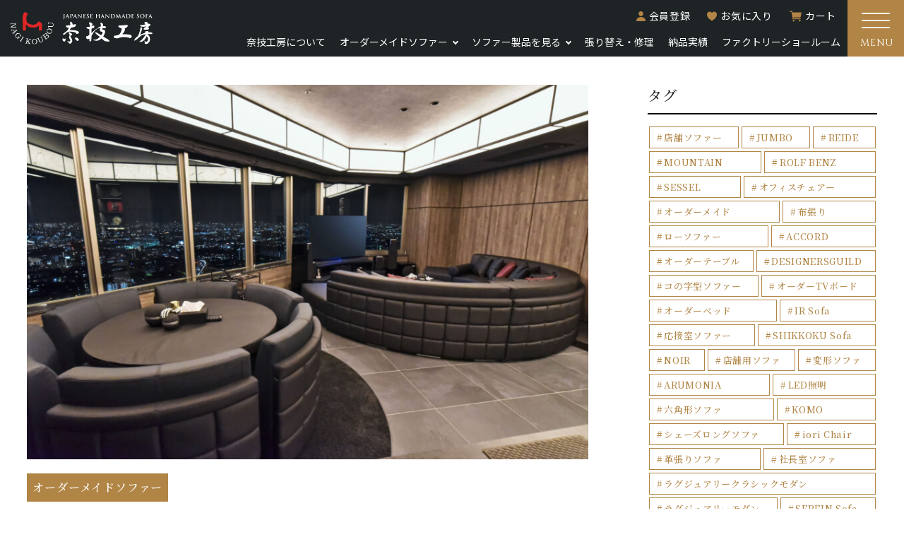

--- FILE ---
content_type: text/html; charset=UTF-8
request_url: https://nagikoubou.com/performance/performance-5133/
body_size: 15671
content:
<!doctype html>
<html lang="ja">
<head>
<meta charset="UTF-8">
<meta name="google" content="notranslate" />
<meta name="format-detection" content="telephone=no">
<meta name="viewport" content="width=device-width,initial-scale=1">
<meta http-equiv="X-UA-Compatible" content="IE=edge"/>
	
	
	
<!-- Google Tag Manager -->
<script>(function(w,d,s,l,i){w[l]=w[l]||[];w[l].push({'gtm.start':
new Date().getTime(),event:'gtm.js'});var f=d.getElementsByTagName(s)[0],
j=d.createElement(s),dl=l!='dataLayer'?'&l='+l:'';j.async=true;j.src=
'https://www.googletagmanager.com/gtm.js?id='+i+dl;f.parentNode.insertBefore(j,f);
})(window,document,'script','dataLayer','GTM-ML75R9F');</script>
<!-- End Google Tag Manager -->
	
<!--	favicon 	-->
<link rel="shortcut icon" href="https://nagikoubou.com/wp-content/themes/nagikoubou/favicon.ico">

<!--	font	-->
<link rel="preconnect" href="https://fonts.googleapis.com">
<link rel="preconnect" href="https://fonts.gstatic.com" crossorigin>
<link href="https://fonts.googleapis.com/css2?family=Cinzel:wght@400;500;700&family=Noto+Sans+JP:wght@400;600&family=Noto+Serif+JP:wght@200;500;600&display=swap" rel="stylesheet">

<!--	font	-->
	
<link rel="stylesheet" href="https://nagikoubou.com/wp-content/themes/nagikoubou/css/common.css">
<link rel="stylesheet" href="https://nagikoubou.com/wp-content/themes/nagikoubou/style.css?1234">
	
	
	
	
	
	
	
	
	
<link rel="stylesheet" href="https://nagikoubou.com/wp-content/themes/nagikoubou/css/2308/modern-css-reset.css">
<link rel="stylesheet" href="https://nagikoubou.com/wp-content/themes/nagikoubou/css/2308/common.css">

<link rel="stylesheet" href="https://nagikoubou.com/wp-content/themes/nagikoubou/css/2308/slick.css">
<link rel="stylesheet" href="https://nagikoubou.com/wp-content/themes/nagikoubou/css/2308/slick-theme.css">
<link rel="stylesheet" href="https://nagikoubou.com/wp-content/themes/nagikoubou/css/2308/performance.css">
<link rel="stylesheet" href="https://nagikoubou.com/wp-content/themes/nagikoubou/css/2308/performance_single.css">
	
	
	
	
<!--
<script src="https://use.typekit.net/dex8uav.js"></script>
<script>try{Typekit.load({ async: true });}catch(e){}</script>
-->
	
	

		<!-- All in One SEO 4.8.2 - aioseo.com -->
	<meta name="robots" content="max-image-preview:large" />
	<link rel="canonical" href="https://nagikoubou.com/performance/performance-5133/" />
	<meta name="generator" content="All in One SEO (AIOSEO) 4.8.2" />

		<meta name="google-site-verification" content="OBBRltPL_mAx7JPTg4z63FLMRZBgAfZ1zfKZ9TyeuhE" />
		<meta property="og:locale" content="ja_JP" />
		<meta property="og:site_name" content="奈技工房 | ソファー専門店 奈技工房 | 大阪" />
		<meta property="og:type" content="article" />
		<meta property="og:title" content="オーダーメイドソファーにデザインを統一したトータルセット納品事例 | ソファー専門店 奈技工房 | 大阪" />
		<meta property="og:url" content="https://nagikoubou.com/performance/performance-5133/" />
		<meta property="og:image" content="https://nagikoubou.com/wp-content/uploads/2023/08/beide_img2-1.webp" />
		<meta property="og:image:secure_url" content="https://nagikoubou.com/wp-content/uploads/2023/08/beide_img2-1.webp" />
		<meta property="og:image:width" content="844" />
		<meta property="og:image:height" content="470" />
		<meta property="article:published_time" content="2022-06-28T03:56:34+00:00" />
		<meta property="article:modified_time" content="2025-05-29T06:49:48+00:00" />
		<meta property="article:publisher" content="https://www.facebook.com/nagikoubou/" />
		<meta name="twitter:card" content="summary_large_image" />
		<meta name="twitter:title" content="オーダーメイドソファーにデザインを統一したトータルセット納品事例 | ソファー専門店 奈技工房 | 大阪" />
		<meta name="twitter:image" content="https://nagikoubou.com/wp-content/uploads/2023/08/beide_img2-1.webp" />
		<script type="application/ld+json" class="aioseo-schema">
			{"@context":"https:\/\/schema.org","@graph":[{"@type":"BreadcrumbList","@id":"https:\/\/nagikoubou.com\/performance\/performance-5133\/#breadcrumblist","itemListElement":[{"@type":"ListItem","@id":"https:\/\/nagikoubou.com\/#listItem","position":1,"name":"\u5bb6","item":"https:\/\/nagikoubou.com\/","nextItem":{"@type":"ListItem","@id":"https:\/\/nagikoubou.com\/performance\/performance-5133\/#listItem","name":"\u30aa\u30fc\u30c0\u30fc\u30e1\u30a4\u30c9\u30bd\u30d5\u30a1\u30fc\u306b\u30c7\u30b6\u30a4\u30f3\u3092\u7d71\u4e00\u3057\u305f\u30c8\u30fc\u30bf\u30eb\u30bb\u30c3\u30c8\u7d0d\u54c1\u4e8b\u4f8b"}},{"@type":"ListItem","@id":"https:\/\/nagikoubou.com\/performance\/performance-5133\/#listItem","position":2,"name":"\u30aa\u30fc\u30c0\u30fc\u30e1\u30a4\u30c9\u30bd\u30d5\u30a1\u30fc\u306b\u30c7\u30b6\u30a4\u30f3\u3092\u7d71\u4e00\u3057\u305f\u30c8\u30fc\u30bf\u30eb\u30bb\u30c3\u30c8\u7d0d\u54c1\u4e8b\u4f8b","previousItem":{"@type":"ListItem","@id":"https:\/\/nagikoubou.com\/#listItem","name":"\u5bb6"}}]},{"@type":"Organization","@id":"https:\/\/nagikoubou.com\/#organization","name":"\u5948\u6280\u5de5\u623f","description":"\u30bd\u30d5\u30a1\u30fc\u5c02\u9580\u5e97 \u5948\u6280\u5de5\u623f | \u5927\u962a","url":"https:\/\/nagikoubou.com\/","logo":{"@type":"ImageObject","url":"https:\/\/nagikoubou.com\/wp-content\/uploads\/2025\/02\/nagi_logo\u6b63\u65b9\u5f62.jpg","@id":"https:\/\/nagikoubou.com\/performance\/performance-5133\/#organizationLogo","width":958,"height":959},"image":{"@id":"https:\/\/nagikoubou.com\/performance\/performance-5133\/#organizationLogo"},"sameAs":["https:\/\/www.facebook.com\/nagikoubou\/","https:\/\/www.instagram.com\/sofa_nagikoubou\/","https:\/\/jp.pinterest.com\/nagi0523\/","https:\/\/www.youtube.com\/@nagikoubou"]},{"@type":"WebPage","@id":"https:\/\/nagikoubou.com\/performance\/performance-5133\/#webpage","url":"https:\/\/nagikoubou.com\/performance\/performance-5133\/","name":"\u30aa\u30fc\u30c0\u30fc\u30e1\u30a4\u30c9\u30bd\u30d5\u30a1\u30fc\u306b\u30c7\u30b6\u30a4\u30f3\u3092\u7d71\u4e00\u3057\u305f\u30c8\u30fc\u30bf\u30eb\u30bb\u30c3\u30c8\u7d0d\u54c1\u4e8b\u4f8b | \u30bd\u30d5\u30a1\u30fc\u5c02\u9580\u5e97 \u5948\u6280\u5de5\u623f | \u5927\u962a","inLanguage":"ja","isPartOf":{"@id":"https:\/\/nagikoubou.com\/#website"},"breadcrumb":{"@id":"https:\/\/nagikoubou.com\/performance\/performance-5133\/#breadcrumblist"},"image":{"@type":"ImageObject","url":"https:\/\/nagikoubou.com\/wp-content\/uploads\/2022\/06\/\u30c0\u30a4\u30cb\u30f3\u30b0\u30bb\u30c3\u30c8_\u30aa\u30fc\u30c0\u30fc_\u5186\u5f62\u30bd\u30d5\u30a1\u30fc\u30c7\u30b6\u30a4\u30f3\u306b\u5408\u308f\u305b\u305f\u30c8\u30fc\u30bf\u30eb\u88fd\u4f5c_\u9ed2\u30ec\u30b6\u30fc\u5f35\u5730_4_1-1-scaled.jpg","@id":"https:\/\/nagikoubou.com\/performance\/performance-5133\/#mainImage","width":2560,"height":1709},"primaryImageOfPage":{"@id":"https:\/\/nagikoubou.com\/performance\/performance-5133\/#mainImage"},"datePublished":"2022-06-28T12:56:34+09:00","dateModified":"2025-05-29T15:49:48+09:00"},{"@type":"WebSite","@id":"https:\/\/nagikoubou.com\/#website","url":"https:\/\/nagikoubou.com\/","name":"\u6709\u9650\u4f1a\u793e \u5948\u6280\u5de5\u623f","description":"\u30bd\u30d5\u30a1\u30fc\u5c02\u9580\u5e97 \u5948\u6280\u5de5\u623f | \u5927\u962a","inLanguage":"ja","publisher":{"@id":"https:\/\/nagikoubou.com\/#organization"}}]}
		</script>
		<!-- All in One SEO -->

<link rel="alternate" title="oEmbed (JSON)" type="application/json+oembed" href="https://nagikoubou.com/wp-json/oembed/1.0/embed?url=https%3A%2F%2Fnagikoubou.com%2Fperformance%2Fperformance-5133%2F" />
<link rel="alternate" title="oEmbed (XML)" type="text/xml+oembed" href="https://nagikoubou.com/wp-json/oembed/1.0/embed?url=https%3A%2F%2Fnagikoubou.com%2Fperformance%2Fperformance-5133%2F&#038;format=xml" />
<style id='wp-img-auto-sizes-contain-inline-css' type='text/css'>
img:is([sizes=auto i],[sizes^="auto," i]){contain-intrinsic-size:3000px 1500px}
/*# sourceURL=wp-img-auto-sizes-contain-inline-css */
</style>
<link rel='stylesheet' id='sbi_styles-css' href='https://nagikoubou.com/wp-content/plugins/instagram-feed/css/sbi-styles.min.css?ver=6.9.1' type='text/css' media='all' />
<style id='wp-emoji-styles-inline-css' type='text/css'>

	img.wp-smiley, img.emoji {
		display: inline !important;
		border: none !important;
		box-shadow: none !important;
		height: 1em !important;
		width: 1em !important;
		margin: 0 0.07em !important;
		vertical-align: -0.1em !important;
		background: none !important;
		padding: 0 !important;
	}
/*# sourceURL=wp-emoji-styles-inline-css */
</style>
<style id='wp-block-library-inline-css' type='text/css'>
:root{--wp-block-synced-color:#7a00df;--wp-block-synced-color--rgb:122,0,223;--wp-bound-block-color:var(--wp-block-synced-color);--wp-editor-canvas-background:#ddd;--wp-admin-theme-color:#007cba;--wp-admin-theme-color--rgb:0,124,186;--wp-admin-theme-color-darker-10:#006ba1;--wp-admin-theme-color-darker-10--rgb:0,107,160.5;--wp-admin-theme-color-darker-20:#005a87;--wp-admin-theme-color-darker-20--rgb:0,90,135;--wp-admin-border-width-focus:2px}@media (min-resolution:192dpi){:root{--wp-admin-border-width-focus:1.5px}}.wp-element-button{cursor:pointer}:root .has-very-light-gray-background-color{background-color:#eee}:root .has-very-dark-gray-background-color{background-color:#313131}:root .has-very-light-gray-color{color:#eee}:root .has-very-dark-gray-color{color:#313131}:root .has-vivid-green-cyan-to-vivid-cyan-blue-gradient-background{background:linear-gradient(135deg,#00d084,#0693e3)}:root .has-purple-crush-gradient-background{background:linear-gradient(135deg,#34e2e4,#4721fb 50%,#ab1dfe)}:root .has-hazy-dawn-gradient-background{background:linear-gradient(135deg,#faaca8,#dad0ec)}:root .has-subdued-olive-gradient-background{background:linear-gradient(135deg,#fafae1,#67a671)}:root .has-atomic-cream-gradient-background{background:linear-gradient(135deg,#fdd79a,#004a59)}:root .has-nightshade-gradient-background{background:linear-gradient(135deg,#330968,#31cdcf)}:root .has-midnight-gradient-background{background:linear-gradient(135deg,#020381,#2874fc)}:root{--wp--preset--font-size--normal:16px;--wp--preset--font-size--huge:42px}.has-regular-font-size{font-size:1em}.has-larger-font-size{font-size:2.625em}.has-normal-font-size{font-size:var(--wp--preset--font-size--normal)}.has-huge-font-size{font-size:var(--wp--preset--font-size--huge)}.has-text-align-center{text-align:center}.has-text-align-left{text-align:left}.has-text-align-right{text-align:right}.has-fit-text{white-space:nowrap!important}#end-resizable-editor-section{display:none}.aligncenter{clear:both}.items-justified-left{justify-content:flex-start}.items-justified-center{justify-content:center}.items-justified-right{justify-content:flex-end}.items-justified-space-between{justify-content:space-between}.screen-reader-text{border:0;clip-path:inset(50%);height:1px;margin:-1px;overflow:hidden;padding:0;position:absolute;width:1px;word-wrap:normal!important}.screen-reader-text:focus{background-color:#ddd;clip-path:none;color:#444;display:block;font-size:1em;height:auto;left:5px;line-height:normal;padding:15px 23px 14px;text-decoration:none;top:5px;width:auto;z-index:100000}html :where(.has-border-color){border-style:solid}html :where([style*=border-top-color]){border-top-style:solid}html :where([style*=border-right-color]){border-right-style:solid}html :where([style*=border-bottom-color]){border-bottom-style:solid}html :where([style*=border-left-color]){border-left-style:solid}html :where([style*=border-width]){border-style:solid}html :where([style*=border-top-width]){border-top-style:solid}html :where([style*=border-right-width]){border-right-style:solid}html :where([style*=border-bottom-width]){border-bottom-style:solid}html :where([style*=border-left-width]){border-left-style:solid}html :where(img[class*=wp-image-]){height:auto;max-width:100%}:where(figure){margin:0 0 1em}html :where(.is-position-sticky){--wp-admin--admin-bar--position-offset:var(--wp-admin--admin-bar--height,0px)}@media screen and (max-width:600px){html :where(.is-position-sticky){--wp-admin--admin-bar--position-offset:0px}}

/*# sourceURL=wp-block-library-inline-css */
</style><style id='global-styles-inline-css' type='text/css'>
:root{--wp--preset--aspect-ratio--square: 1;--wp--preset--aspect-ratio--4-3: 4/3;--wp--preset--aspect-ratio--3-4: 3/4;--wp--preset--aspect-ratio--3-2: 3/2;--wp--preset--aspect-ratio--2-3: 2/3;--wp--preset--aspect-ratio--16-9: 16/9;--wp--preset--aspect-ratio--9-16: 9/16;--wp--preset--color--black: #000000;--wp--preset--color--cyan-bluish-gray: #abb8c3;--wp--preset--color--white: #ffffff;--wp--preset--color--pale-pink: #f78da7;--wp--preset--color--vivid-red: #cf2e2e;--wp--preset--color--luminous-vivid-orange: #ff6900;--wp--preset--color--luminous-vivid-amber: #fcb900;--wp--preset--color--light-green-cyan: #7bdcb5;--wp--preset--color--vivid-green-cyan: #00d084;--wp--preset--color--pale-cyan-blue: #8ed1fc;--wp--preset--color--vivid-cyan-blue: #0693e3;--wp--preset--color--vivid-purple: #9b51e0;--wp--preset--gradient--vivid-cyan-blue-to-vivid-purple: linear-gradient(135deg,rgb(6,147,227) 0%,rgb(155,81,224) 100%);--wp--preset--gradient--light-green-cyan-to-vivid-green-cyan: linear-gradient(135deg,rgb(122,220,180) 0%,rgb(0,208,130) 100%);--wp--preset--gradient--luminous-vivid-amber-to-luminous-vivid-orange: linear-gradient(135deg,rgb(252,185,0) 0%,rgb(255,105,0) 100%);--wp--preset--gradient--luminous-vivid-orange-to-vivid-red: linear-gradient(135deg,rgb(255,105,0) 0%,rgb(207,46,46) 100%);--wp--preset--gradient--very-light-gray-to-cyan-bluish-gray: linear-gradient(135deg,rgb(238,238,238) 0%,rgb(169,184,195) 100%);--wp--preset--gradient--cool-to-warm-spectrum: linear-gradient(135deg,rgb(74,234,220) 0%,rgb(151,120,209) 20%,rgb(207,42,186) 40%,rgb(238,44,130) 60%,rgb(251,105,98) 80%,rgb(254,248,76) 100%);--wp--preset--gradient--blush-light-purple: linear-gradient(135deg,rgb(255,206,236) 0%,rgb(152,150,240) 100%);--wp--preset--gradient--blush-bordeaux: linear-gradient(135deg,rgb(254,205,165) 0%,rgb(254,45,45) 50%,rgb(107,0,62) 100%);--wp--preset--gradient--luminous-dusk: linear-gradient(135deg,rgb(255,203,112) 0%,rgb(199,81,192) 50%,rgb(65,88,208) 100%);--wp--preset--gradient--pale-ocean: linear-gradient(135deg,rgb(255,245,203) 0%,rgb(182,227,212) 50%,rgb(51,167,181) 100%);--wp--preset--gradient--electric-grass: linear-gradient(135deg,rgb(202,248,128) 0%,rgb(113,206,126) 100%);--wp--preset--gradient--midnight: linear-gradient(135deg,rgb(2,3,129) 0%,rgb(40,116,252) 100%);--wp--preset--font-size--small: 13px;--wp--preset--font-size--medium: 20px;--wp--preset--font-size--large: 36px;--wp--preset--font-size--x-large: 42px;--wp--preset--spacing--20: 0.44rem;--wp--preset--spacing--30: 0.67rem;--wp--preset--spacing--40: 1rem;--wp--preset--spacing--50: 1.5rem;--wp--preset--spacing--60: 2.25rem;--wp--preset--spacing--70: 3.38rem;--wp--preset--spacing--80: 5.06rem;--wp--preset--shadow--natural: 6px 6px 9px rgba(0, 0, 0, 0.2);--wp--preset--shadow--deep: 12px 12px 50px rgba(0, 0, 0, 0.4);--wp--preset--shadow--sharp: 6px 6px 0px rgba(0, 0, 0, 0.2);--wp--preset--shadow--outlined: 6px 6px 0px -3px rgb(255, 255, 255), 6px 6px rgb(0, 0, 0);--wp--preset--shadow--crisp: 6px 6px 0px rgb(0, 0, 0);}:where(.is-layout-flex){gap: 0.5em;}:where(.is-layout-grid){gap: 0.5em;}body .is-layout-flex{display: flex;}.is-layout-flex{flex-wrap: wrap;align-items: center;}.is-layout-flex > :is(*, div){margin: 0;}body .is-layout-grid{display: grid;}.is-layout-grid > :is(*, div){margin: 0;}:where(.wp-block-columns.is-layout-flex){gap: 2em;}:where(.wp-block-columns.is-layout-grid){gap: 2em;}:where(.wp-block-post-template.is-layout-flex){gap: 1.25em;}:where(.wp-block-post-template.is-layout-grid){gap: 1.25em;}.has-black-color{color: var(--wp--preset--color--black) !important;}.has-cyan-bluish-gray-color{color: var(--wp--preset--color--cyan-bluish-gray) !important;}.has-white-color{color: var(--wp--preset--color--white) !important;}.has-pale-pink-color{color: var(--wp--preset--color--pale-pink) !important;}.has-vivid-red-color{color: var(--wp--preset--color--vivid-red) !important;}.has-luminous-vivid-orange-color{color: var(--wp--preset--color--luminous-vivid-orange) !important;}.has-luminous-vivid-amber-color{color: var(--wp--preset--color--luminous-vivid-amber) !important;}.has-light-green-cyan-color{color: var(--wp--preset--color--light-green-cyan) !important;}.has-vivid-green-cyan-color{color: var(--wp--preset--color--vivid-green-cyan) !important;}.has-pale-cyan-blue-color{color: var(--wp--preset--color--pale-cyan-blue) !important;}.has-vivid-cyan-blue-color{color: var(--wp--preset--color--vivid-cyan-blue) !important;}.has-vivid-purple-color{color: var(--wp--preset--color--vivid-purple) !important;}.has-black-background-color{background-color: var(--wp--preset--color--black) !important;}.has-cyan-bluish-gray-background-color{background-color: var(--wp--preset--color--cyan-bluish-gray) !important;}.has-white-background-color{background-color: var(--wp--preset--color--white) !important;}.has-pale-pink-background-color{background-color: var(--wp--preset--color--pale-pink) !important;}.has-vivid-red-background-color{background-color: var(--wp--preset--color--vivid-red) !important;}.has-luminous-vivid-orange-background-color{background-color: var(--wp--preset--color--luminous-vivid-orange) !important;}.has-luminous-vivid-amber-background-color{background-color: var(--wp--preset--color--luminous-vivid-amber) !important;}.has-light-green-cyan-background-color{background-color: var(--wp--preset--color--light-green-cyan) !important;}.has-vivid-green-cyan-background-color{background-color: var(--wp--preset--color--vivid-green-cyan) !important;}.has-pale-cyan-blue-background-color{background-color: var(--wp--preset--color--pale-cyan-blue) !important;}.has-vivid-cyan-blue-background-color{background-color: var(--wp--preset--color--vivid-cyan-blue) !important;}.has-vivid-purple-background-color{background-color: var(--wp--preset--color--vivid-purple) !important;}.has-black-border-color{border-color: var(--wp--preset--color--black) !important;}.has-cyan-bluish-gray-border-color{border-color: var(--wp--preset--color--cyan-bluish-gray) !important;}.has-white-border-color{border-color: var(--wp--preset--color--white) !important;}.has-pale-pink-border-color{border-color: var(--wp--preset--color--pale-pink) !important;}.has-vivid-red-border-color{border-color: var(--wp--preset--color--vivid-red) !important;}.has-luminous-vivid-orange-border-color{border-color: var(--wp--preset--color--luminous-vivid-orange) !important;}.has-luminous-vivid-amber-border-color{border-color: var(--wp--preset--color--luminous-vivid-amber) !important;}.has-light-green-cyan-border-color{border-color: var(--wp--preset--color--light-green-cyan) !important;}.has-vivid-green-cyan-border-color{border-color: var(--wp--preset--color--vivid-green-cyan) !important;}.has-pale-cyan-blue-border-color{border-color: var(--wp--preset--color--pale-cyan-blue) !important;}.has-vivid-cyan-blue-border-color{border-color: var(--wp--preset--color--vivid-cyan-blue) !important;}.has-vivid-purple-border-color{border-color: var(--wp--preset--color--vivid-purple) !important;}.has-vivid-cyan-blue-to-vivid-purple-gradient-background{background: var(--wp--preset--gradient--vivid-cyan-blue-to-vivid-purple) !important;}.has-light-green-cyan-to-vivid-green-cyan-gradient-background{background: var(--wp--preset--gradient--light-green-cyan-to-vivid-green-cyan) !important;}.has-luminous-vivid-amber-to-luminous-vivid-orange-gradient-background{background: var(--wp--preset--gradient--luminous-vivid-amber-to-luminous-vivid-orange) !important;}.has-luminous-vivid-orange-to-vivid-red-gradient-background{background: var(--wp--preset--gradient--luminous-vivid-orange-to-vivid-red) !important;}.has-very-light-gray-to-cyan-bluish-gray-gradient-background{background: var(--wp--preset--gradient--very-light-gray-to-cyan-bluish-gray) !important;}.has-cool-to-warm-spectrum-gradient-background{background: var(--wp--preset--gradient--cool-to-warm-spectrum) !important;}.has-blush-light-purple-gradient-background{background: var(--wp--preset--gradient--blush-light-purple) !important;}.has-blush-bordeaux-gradient-background{background: var(--wp--preset--gradient--blush-bordeaux) !important;}.has-luminous-dusk-gradient-background{background: var(--wp--preset--gradient--luminous-dusk) !important;}.has-pale-ocean-gradient-background{background: var(--wp--preset--gradient--pale-ocean) !important;}.has-electric-grass-gradient-background{background: var(--wp--preset--gradient--electric-grass) !important;}.has-midnight-gradient-background{background: var(--wp--preset--gradient--midnight) !important;}.has-small-font-size{font-size: var(--wp--preset--font-size--small) !important;}.has-medium-font-size{font-size: var(--wp--preset--font-size--medium) !important;}.has-large-font-size{font-size: var(--wp--preset--font-size--large) !important;}.has-x-large-font-size{font-size: var(--wp--preset--font-size--x-large) !important;}
/*# sourceURL=global-styles-inline-css */
</style>

<style id='classic-theme-styles-inline-css' type='text/css'>
/*! This file is auto-generated */
.wp-block-button__link{color:#fff;background-color:#32373c;border-radius:9999px;box-shadow:none;text-decoration:none;padding:calc(.667em + 2px) calc(1.333em + 2px);font-size:1.125em}.wp-block-file__button{background:#32373c;color:#fff;text-decoration:none}
/*# sourceURL=/wp-includes/css/classic-themes.min.css */
</style>
<link rel='stylesheet' id='mts_simple_booking_front_css-css' href='https://nagikoubou.com/wp-content/plugins/mts-simple-booking-c/css/mtssb-front.css?ver=6.9' type='text/css' media='all' />
<link rel="https://api.w.org/" href="https://nagikoubou.com/wp-json/" /><link rel="EditURI" type="application/rsd+xml" title="RSD" href="https://nagikoubou.com/xmlrpc.php?rsd" />
<meta name="generator" content="WordPress 6.9" />
<link rel='shortlink' href='https://nagikoubou.com/?p=5133' />
<script type="application/ld+json">{
    "@context": "http://schema.org",
    "@type": "BreadcrumbList",
    "name": "パンくずリスト",
    "itemListElement": [
        {
            "@type": "ListItem",
            "position": 1,
            "item": {
                "name": "奈技工房",
                "@id": "https://nagikoubou.com/"
            }
        },
        {
            "@type": "ListItem",
            "position": 2,
            "item": {
                "name": "納品実績",
                "@id": "https://nagikoubou.com/performance/"
            }
        },
        {
            "@type": "ListItem",
            "position": 3,
            "item": {
                "name": "オーダーメイドソファー",
                "@id": "https://nagikoubou.com/performance-category/ordermaid/"
            }
        },
        {
            "@type": "ListItem",
            "position": 4,
            "item": {
                "name": "オーダーメイドソファーにデザインを統一したトータルセット納品事例",
                "@id": "https://nagikoubou.com/performance/performance-5133/"
            }
        }
    ]
}</script>	
</head>

<body>
<!-- Google Tag Manager (noscript) -->
<noscript><iframe src="https://www.googletagmanager.com/ns.html?id=GTM-ML75R9F"
height="0" width="0" style="display:none;visibility:hidden"></iframe></noscript>
<!-- End Google Tag Manager (noscript) -->
	
	
	
<div id="wrap" class="wrapper">
	<header>
				<div class="logo">
			<a href="https://nagikoubou.com/">
				<img src="https://nagikoubou.com/wp-content/themes/nagikoubou/img/common/2308/logo.svg" width="218" height="50" alt="JAPANESE HANDMADE SOFA 有限会社奈技工房">
			</a>
		</div>
				
		<div class="header_right">
			<div class="txt_menu">
				<ul class="ec_menu">
					<li class="member"><a href="https://shop.nagikoubou.com/c-member">会員登録</a></li>
					<li class="favorite"><a href="https://shop.nagikoubou.com/c-favorite-list">お気に入り</a></li>
					<li class="cart"><a href="https://shop.nagikoubou.com/c-cart">カート</a></li>
				</ul>
				
				<nav class="navigation">
					<ul>
						<li><a href="https://nagikoubou.com/about-us/">奈技工房について</a></li>
						<li class="dropdown">
							<a>オーダーメイドソファー</a>
							<div class="dropmenu">
								<a href="https://nagikoubou.com/order/" class="single">
									<img src="https://nagikoubou.com/wp-content/themes/nagikoubou/img/common/2308/order_menu_img1.webp" width="406" height="100" alt="フルオーダーメイドソファー">
									<p>フルオーダーメイドソファー</p>
								</a>
								<a href="https://nagikoubou.com/semi_order/" class="single">
									<img src="https://nagikoubou.com/wp-content/themes/nagikoubou/img/common/2308/order_menu_img2.webp" width="406" height="100" alt="セミオーダーメイドソファー">
									<p>セミオーダーメイドソファー</p>
								</a>
							</div>
						</li>
						<li class="dropdown">
							<a>ソファー製品を見る</a>
							<div class="dropmenu">
								<a href="https://nagikoubou.com/nagi_item/" class="single">
									<img src="https://nagikoubou.com/wp-content/themes/nagikoubou/img/common/2308/item_brand1.webp" width="406" height="100" alt="多彩なライフスタイルソファー『NAGI』">
									<p>多彩なライフスタイルソファー『NAGI』</p>
								</a>
								<a href="https://nagikoubou.com/uen_item/" class="single">
									<img src="https://nagikoubou.com/wp-content/themes/nagikoubou/img/common/2308/item_brand2.webp" width="406" height="100" alt="和の意識美が織りなすモダンソファー『uen』">
									<p>和の意識美が織りなすモダンソファー『uen』</p>
								</a>
							</div>
						</li>
						<li><a href="https://nagikoubou.com/harikae/">張り替え・修理</a></li>
						<li><a href="https://nagikoubou.com/performance_top">納品実績</a></li>
						<li><a href="https://nagikoubou.com/showroom/">ファクトリーショールーム</a></li>
					</ul>
				</nav><!-- navigation END -->
			</div><!-- txt_menu END -->
			
			<div class="hamburger_btn">
				<button>
					<span></span>
					<span></span>
					<span></span>
				</button>
			</div>
			
			
			<div class="hamburger_menu">
				<div class="inner">
					<ul class="ec_menu">
						<li class="member"><a href="https://shop.nagikoubou.com/c-member">会員登録</a></li>
						<li class="favorite"><a href="https://shop.nagikoubou.com/c-favorite-list">お気に入り</a></li>
						<li class="cart"><a href="https://shop.nagikoubou.com/c-cart">カート</a></li>
					</ul>
					
					<div class="nav_content">
						<p class="menu_category">
							<span>SERVICE</span>
							サービスについて知る
						</p>
						
						<ul class="service_menu">
							<li><a href="https://nagikoubou.com/about-us/"><img src="https://nagikoubou.com/wp-content/themes/nagikoubou/img/common/2308/service_menu_img1.webp" width="50" height="50" alt="はじめてのお客様へ"><span>はじめてのお客様へ</span></a></li>
							
							<li><a href="https://nagikoubou.com/order/"><img src="https://nagikoubou.com/wp-content/themes/nagikoubou/img/common/2308/service_menu_img2.webp" width="50" height="50" alt="フルオーダーメイドソファー"><span>フルオーダーメイドソファー</span></a></li>
							
							<li><a href="https://nagikoubou.com/semi_order/"><img src="https://nagikoubou.com/wp-content/themes/nagikoubou/img/common/2308/service_menu_img3.webp" width="50" height="50" alt=""><span>セミオーダーメイドソファー</span></a></li>
							
							<li><a href="https://nagikoubou.com/harikae/"><img src="https://nagikoubou.com/wp-content/themes/nagikoubou/img/common/2308/service_menu_img4.webp" width="50" height="50" alt="張り替え・修理"><span>張り替え・修理</span></a></li>
							
							<li><a href="https://nagikoubou.com/showroom/"><img src="https://nagikoubou.com/wp-content/themes/nagikoubou/img/common/2308/service_menu_img5.webp" width="50" height="50" alt="ファクトリーショールーム"><span>ファクトリーショールーム</span></a></li>
							
							<li><a href="https://nagikoubou.com/performance_top/"><img src="https://nagikoubou.com/wp-content/themes/nagikoubou/img/common/2308/service_menu_img6.webp" width="50" height="50" alt="納品実績"><span>納品実績</span></a></li>
						</ul>
					</div>
					
					
					<div class="nav_content">
						<p class="menu_category">
							<span>PRODUCT</span>
							ソファー製品を見る
						</p>
						
						<ul class="product_menu">
							<li><a href="https://nagikoubou.com/nagi_item/"><img src="https://nagikoubou.com/wp-content/themes/nagikoubou/img/common/2308/item_brand1.webp" width="406" height="100" alt="多彩なライフスタイルソファー『NAGI』">多彩なライフスタイルソファー『NAGI』</a></li>
							
							<li><a href="https://nagikoubou.com/uen_item/"><img src="https://nagikoubou.com/wp-content/themes/nagikoubou/img/common/2308/item_brand2.webp" width="406" height="100" alt="和の意識美が織りなすモダンソファー『uen』">和の意識美が織りなすモダンソファー『uen』</a></li>
						</ul>
					</div>
					
					
					<div class="nav_content">
						<p class="menu_category">
							<span>ABOUT SOFA</span>
							ソファーについて知る
						</p>
						
						<ul class="about_menu">
							<li><a href="https://nagikoubou.com/quality/"><img src="https://nagikoubou.com/wp-content/themes/nagikoubou/img/common/2308/service_menu_img7.webp" width="50" height="50" alt="品質へのこだわり"><span>品質へのこだわり</span></a></li>
							<li><a href="https://nagikoubou.com/nagi_fabric/"><img src="https://nagikoubou.com/wp-content/themes/nagikoubou/img/common/2308/service_menu_img8.webp" width="50" height="50" alt="張地ラインナップについて"><span>張地ラインナップについて</span></a></li>
						</ul>
					</div>
					
					
					<div class="nav_content accordion">
						<p class="menu_category">
							<span>SHOPPING GUIDE</span>
							ショッピングガイド
						</p>
						
						<ul class="shopping_menu">
							<li><a href="https://nagikoubou.com/shopping-guide/">オンラインご注文ガイド</a></li>
							<li><a href="https://shop.nagikoubou.com/c-member">会員登録・ログイン</a></li>
						</ul>
					</div>
					
					
					<div class="nav_content accordion">
						<p class="menu_category">
							<span>COMPANY INFO</span>
							企業情報・ご案内
						</p>
						
						<ul class="company_menu">
							<li><a href="https://nagikoubou.com/company/">会社概要</a></li>
							<li><a href="https://nagikoubou.com/work/">事業内容</a></li>
							<li><a href="https://nagikoubou.com/craftsman/">職人紹介</a></li>
							<li><a href="https://nagikoubou.com/recruit/">採用情報</a></li>
							<li><a href="https://nagikoubou.com/topics/">トピックス</a></li>
<!--
							<li><a href="https://nagikoubou.com/business/">法人・事業者の方へ</a></li>
-->
						</ul>
					</div>
					
					
					<div class="nav_content accordion">
						<p class="menu_category">
							<span>CONTACT</span>
							お問い合わせ
						</p>
						
						<ul class="contact_menu">
							<li><a href="https://nagikoubou.com/contact/">製品・オーダーのお問い合わせ</a></li>
							<li><a href="https://nagikoubou.com/reservation/">ショールームご来店予約</a></li>
							<li><a href="https://nagikoubou.com/aftercare_form/">張り替え・修理のお問い合わせ</a></li>
							<li><a href="https://nagikoubou.com/catalog/">カタログ請求</a></li>
						</ul>
					</div>
					
					<div class="business-btn link_btn white">
						<a href="https://nagikoubou.com/business/">法人・事業者様へ</a>
					</div>
					
				</div><!-- inner END -->
			</div><!-- hamburger_menu END -->
			
		</div><!-- header_right END -->
	</header>
	

	
	
	<main>
		<div class="flex container">
			<article>
				
				<div class="post_image">
					<img width="844" height="563" src="https://nagikoubou.com/wp-content/uploads/2022/06/ダイニングセット_オーダー_円形ソファーデザインに合わせたトータル製作_黒レザー張地_4_1-1-844x563.jpg" class="attachment-performance-image size-performance-image wp-post-image" alt="" decoding="async" fetchpriority="high" srcset="https://nagikoubou.com/wp-content/uploads/2022/06/ダイニングセット_オーダー_円形ソファーデザインに合わせたトータル製作_黒レザー張地_4_1-1-844x563.jpg 844w, https://nagikoubou.com/wp-content/uploads/2022/06/ダイニングセット_オーダー_円形ソファーデザインに合わせたトータル製作_黒レザー張地_4_1-1-300x200.jpg 300w, https://nagikoubou.com/wp-content/uploads/2022/06/ダイニングセット_オーダー_円形ソファーデザインに合わせたトータル製作_黒レザー張地_4_1-1-1024x684.jpg 1024w, https://nagikoubou.com/wp-content/uploads/2022/06/ダイニングセット_オーダー_円形ソファーデザインに合わせたトータル製作_黒レザー張地_4_1-1-768x513.jpg 768w, https://nagikoubou.com/wp-content/uploads/2022/06/ダイニングセット_オーダー_円形ソファーデザインに合わせたトータル製作_黒レザー張地_4_1-1-1536x1025.jpg 1536w, https://nagikoubou.com/wp-content/uploads/2022/06/ダイニングセット_オーダー_円形ソファーデザインに合わせたトータル製作_黒レザー張地_4_1-1-2048x1367.jpg 2048w" sizes="(max-width: 844px) 100vw, 844px" />				</div>
				
				<div class="post_data flex">
					<p class="category">オーダーメイドソファー</p>
				</div>
					
				<div class="post_info flex">
					<h1 class="post_ttl">オーダーメイドソファーにデザインを統一したトータルセット納品事例</h1>
					
					<ul class="post_tag flex">
						
						<li class="category"><a href="https://nagikoubou.com/performance-tag/%e9%9d%a9%e5%bc%b5%e3%82%8a%e3%82%bd%e3%83%95%e3%82%a1%e3%83%bc/">革張りソファー</a></li><li class="category"><a href="https://nagikoubou.com/performance-tag/%e3%82%aa%e3%83%bc%e3%83%80%e3%83%bc%e3%83%a1%e3%82%a4%e3%83%89%e3%82%bd%e3%83%95%e3%82%a1%e3%83%bc/">オーダーメイドソファー</a></li><li class="category"><a href="https://nagikoubou.com/performance-tag/%e5%86%86%e5%bd%a2%e3%82%bd%e3%83%95%e3%82%a1%e3%83%bc/">円形ソファー</a></li><li class="category"><a href="https://nagikoubou.com/performance-tag/%e3%83%80%e3%82%a4%e3%83%8b%e3%83%b3%e3%82%b0%e3%82%bb%e3%83%83%e3%83%88/">ダイニングセット</a></li><li class="category"><a href="https://nagikoubou.com/performance-tag/%e3%83%88%e3%83%bc%e3%82%bf%e3%83%ab%e3%82%bb%e3%83%83%e3%83%88/">トータルセット</a></li><li class="category"><a href="https://nagikoubou.com/performance-tag/%e3%82%aa%e3%83%bc%e3%83%80%e3%83%bctv%e3%83%9c%e3%83%bc%e3%83%89/">オーダーTVボード</a></li><li class="category"><a href="https://nagikoubou.com/performance-tag/%e3%82%aa%e3%83%bc%e3%83%80%e3%83%bc%e3%83%99%e3%83%83%e3%83%89/">オーダーベッド</a></li>					</ul>
				</div>
				
				
				<div class="post_wrapper">
					
					
					<div class="post_slide">
						<div class="post_slide_single">
							<img src="https://nagikoubou.com/wp-content/uploads/2022/06/リビングソファー_オーダー_円形ソファーデザインに合わせたトータル製作_黒レザー張地_8_1-scaled.jpg">
															<p class="slide_txt">『リビングソファー』<br />
4200φのスケールで重厚感ある円形のリビングソファー。高級感に深みが増すマッドブラックの厚革を使用し、<br />
背面のデザインが印象的なラグジュアリーなソファーを製作させて頂きました。<br />
<br />
『センターテーブル』<br />
ソファーと同じマッドブラックの革貼りで1000φの引き出し付きのリビングテーブルを製作させていただきました。<br />
革張りの天板の上にグレーペンガラスを落とし込みでのせました。<br />
※写真は天板ガラスのキズ防止のためソファーと同じ革で天板カバーを製作させて頂きました。</p>
													</div>
						
												<div class="post_slide_single">
							<img src="https://nagikoubou.com/wp-content/uploads/2022/06/丸テーブル_オーダー_円形ソファーデザインに合わせたトータル製作_黒レザー張地_2_1-scaled.jpg">	
															<p class="slide_txt">『リビングソファー』<br />
4200φのスケールで重厚感ある円形のリビングソファー。高級感に深みが増すマッドブラックの厚革を使用し、<br />
背面のデザインが印象的なラグジュアリーなソファーを製作させて頂きました。<br />
<br />
『センターテーブル』<br />
ソファーと同じマッドブラックの革貼りで1000φの引き出し付きのリビングテーブルを製作させていただきました。<br />
革張りの天板の上にグレーペンガラスを落とし込みでのせました。<br />
※写真は天板ガラスのキズ防止のためソファーと同じ革で天板カバーを製作させて頂きました。</p>
													</div>
												
												<div class="post_slide_single">
							<img src="https://nagikoubou.com/wp-content/uploads/2022/06/リビングソファー_オーダー_円形ソファーデザインに合わせたトータル製作_黒レザー張地_6_1-scaled.jpg">	
															<p class="slide_txt">『リビングソファー』<br />
4200φのスケールで重厚感ある円形のリビングソファー。高級感に深みが増すマッドブラックの厚革を使用し、<br />
背面のデザインが印象的なラグジュアリーなソファーを製作させて頂きました。</p>
													</div>
												
												<div class="post_slide_single">
							<img src="https://nagikoubou.com/wp-content/uploads/2022/06/ダイニングセット_オーダー_円形ソファーデザインに合わせたトータル製作_黒レザー張地_2_1-scaled.jpg">	
															<p class="slide_txt">『ダイニングセット』<br />
1300φの革張り天板にグレーペンガラスをのせたダイニングテーブルにリビングソファーと統一感のある<br />
デザインでマッドブラックとマッドブルーの厚革のツートンで張りキャスター付きダイニングソファーを<br />
6脚収納できる円形ダイニングセットです。<br />
※写真は天板ガラスのキズ防止のためソファーと同じ革で天板カバーを製作させて頂きました。</p>
													</div>
												
												<div class="post_slide_single">
							<img src="https://nagikoubou.com/wp-content/uploads/2022/06/ダイニングセット_オーダー_円形ソファーデザインに合わせたトータル製作_黒レザー張地_4_1-1-scaled.jpg">	
															<p class="slide_txt">『ダイニングセット』<br />
1300φの革張り天板にグレーペンガラスをのせたダイニングテーブルにリビングソファーと統一感のある<br />
デザインでマッドブラックとマッドブルーの厚革のツートンで張りキャスター付きダイニングソファーを<br />
6脚収納できる円形ダイニングセットです。<br />
※写真は天板ガラスのキズ防止のためソファーと同じ革で天板カバーを製作させて頂きました。</p>
													</div>
												
												<div class="post_slide_single">
							<img src="https://nagikoubou.com/wp-content/uploads/2022/06/slide6.jpg">	
															<p class="slide_txt">『オーダーベッド』<br />
ワイド3.4ｍのヘッドボードとボトムには立体感の出る仕様でマッドブラックの革を張らせて頂き、<br />
両サイドの引き出し前扉にも同様の仕上げで製作させて頂きました。<br />
引き出し本体とヘッドボードのアクセントにはお部屋の壁と同じダイノックを<br />
張りお部屋とベッドの一体感を演出されました。</p>
													</div>
												
												<div class="post_slide_single">
							<img src="https://nagikoubou.com/wp-content/uploads/2022/06/ベッド_オーダー_円形ソファーデザインに合わせたトータル製作_黒レザー張地_11_1-scaled.jpg">	
															<p class="slide_txt">『オーダーベッド』<br />
ワイド3.4ｍのヘッドボードとボトムには立体感の出る仕様でマッドブラックの革を張らせて頂き、<br />
両サイドの引き出し前扉にも同様の仕上げで製作させて頂きました。<br />
引き出し本体とヘッドボードのアクセントにはお部屋の壁と同じダイノックを<br />
張りお部屋とベッドの一体感を演出されました。</p>
													</div>
												
												<div class="post_slide_single">
							<img src="https://nagikoubou.com/wp-content/uploads/2022/06/ベッド_オーダー_円形ソファーデザインに合わせたトータル製作_黒レザー張地_5_1-scaled.jpg">	
															<p class="slide_txt">『ベッドルームソファー』<br />
ベッドルームのリラックスソファーとして1500φのソファーを製作させて頂きました。<br />
マッドブラックとマッドブルーの厚革をツートンで張り、リビングソファーと統一した重厚感のあるデザインで製作させて頂きました。<br />
座面下にはプッシュ式の引き出しを取り付け、両サイドの丸テーブルも同じ革張りで製作させて頂きました。</p>
													</div>
												
												<div class="post_slide_single">
							<img src="https://nagikoubou.com/wp-content/uploads/2022/06/ベッドルームソファー_オーダー_円形ソファーデザインに合わせたトータル製作_黒レザー張地_4_1-scaled.jpg">	
															<p class="slide_txt">『ベッドルームソファー』<br />
ベッドルームのリラックスソファーとして1500φのソファーを製作させて頂きました。<br />
マッドブラックとマッドブルーの厚革をツートンで張り、リビングソファーと統一した重厚感のあるデザインで製作させて頂きました。<br />
座面下にはプッシュ式の引き出しを取り付け、両サイドの丸テーブルも同じ革張りで製作させて頂きました。</p>
													</div>
												
												<div class="post_slide_single">
							<img src="https://nagikoubou.com/wp-content/uploads/2022/06/tvボード_オーダー_円形ソファーデザインに合わせたトータル製作_黒レザー張地_1_1-scaled.jpg">	
															<p class="slide_txt">『TVボード』<br />
リビングソファーのアールに合わせた形状でワイド3.3ｍの革貼りTVボードを製作させて頂きました。<br />
張地はソファーと同じマッドブラックの革で張らせて頂きました。<br />
内アールの形状ですが、下段の引き出しは全て同時に引き出しても当たらない構造で製作させて頂きました。</p>
													</div>
											</div>
					
										<div class="slide_bottom_txt">
						<p>お客様ご自身がデザインされたイメージをもとに、リビング・ダイニング・ベッドルームに至るまで、空間全体の家具をフルオーダーメイドで製作いたしました。<br />
<br />
リビングには、主役となるソファーを中心に、デザインを統一したTVボードやリビングテーブルを製作。ダイニングスペースには、座り心地にこだわったダイニングソファーとダイニングテーブルをお届けしました。さらに、ベッドルームにはオリジナルデザインのベッドとナイトテーブル、ベッドルーム用のソファーも製作し、空間全体に調和をもたせています。</p>
					</div>
										
										<section class="txt_content">
						<h2 class="box_ttl">お客様からのご要望</h2>
						
						<div class="txt_box">
							<p>〇自分でデザインした完全フルオーダーメイドのトータルデザインで作りたい</p>
						</div>
					</section>
										
									</div>
				
				
					


			</article>

			<aside>
	<div class="side_box">
		<h3>タグ</h3>
		<ul class="taglist flex">
			
			<li><a href="https://nagikoubou.com/performance-tag/%e5%ba%97%e8%88%97%e3%82%bd%e3%83%95%e3%82%a1%e3%83%bc/">店舗ソファー</a></li><li><a href="https://nagikoubou.com/performance-tag/jumbo/">JUMBO</a></li><li><a href="https://nagikoubou.com/performance-tag/beide/">BEIDE</a></li><li><a href="https://nagikoubou.com/performance-tag/mountain/">MOUNTAIN</a></li><li><a href="https://nagikoubou.com/performance-tag/rolf-benz/">ROLF BENZ</a></li><li><a href="https://nagikoubou.com/performance-tag/sessel/">SESSEL</a></li><li><a href="https://nagikoubou.com/performance-tag/%e3%82%aa%e3%83%95%e3%82%a3%e3%82%b9%e3%83%81%e3%82%a7%e3%82%a2%e3%83%bc/">オフィスチェアー</a></li><li><a href="https://nagikoubou.com/performance-tag/%e3%82%aa%e3%83%bc%e3%83%80%e3%83%bc%e3%83%a1%e3%82%a4%e3%83%89/">オーダーメイド</a></li><li><a href="https://nagikoubou.com/performance-tag/%e5%b8%83%e5%bc%b5%e3%82%8a/">布張り</a></li><li><a href="https://nagikoubou.com/performance-tag/%e3%83%ad%e3%83%bc%e3%82%bd%e3%83%95%e3%82%a1%e3%83%bc/">ローソファー</a></li><li><a href="https://nagikoubou.com/performance-tag/accord/">ACCORD</a></li><li><a href="https://nagikoubou.com/performance-tag/%e3%82%aa%e3%83%bc%e3%83%80%e3%83%bc%e3%83%86%e3%83%bc%e3%83%96%e3%83%ab/">オーダーテーブル</a></li><li><a href="https://nagikoubou.com/performance-tag/designersguild/">DESIGNERSGUILD</a></li><li><a href="https://nagikoubou.com/performance-tag/%e3%82%b3%e3%81%ae%e5%ad%97%e5%9e%8b%e3%82%bd%e3%83%95%e3%82%a1%e3%83%bc/">コの字型ソファー</a></li><li><a href="https://nagikoubou.com/performance-tag/%e3%82%aa%e3%83%bc%e3%83%80%e3%83%bctv%e3%83%9c%e3%83%bc%e3%83%89/">オーダーTVボード</a></li><li><a href="https://nagikoubou.com/performance-tag/%e3%82%aa%e3%83%bc%e3%83%80%e3%83%bc%e3%83%99%e3%83%83%e3%83%89/">オーダーベッド</a></li><li><a href="https://nagikoubou.com/performance-tag/ir-sofa/">IR Sofa</a></li><li><a href="https://nagikoubou.com/performance-tag/%e5%bf%9c%e6%8e%a5%e5%ae%a4%e3%82%bd%e3%83%95%e3%82%a1%e3%83%bc/">応接室ソファー</a></li><li><a href="https://nagikoubou.com/performance-tag/shikkoku-sofa/">SHIKKOKU Sofa</a></li><li><a href="https://nagikoubou.com/performance-tag/noir/">NOIR</a></li><li><a href="https://nagikoubou.com/performance-tag/%e5%ba%97%e8%88%97%e7%94%a8%e3%82%bd%e3%83%95%e3%82%a1/">店舗用ソファ</a></li><li><a href="https://nagikoubou.com/performance-tag/%e5%a4%89%e5%bd%a2%e3%82%bd%e3%83%95%e3%82%a1/">変形ソファ</a></li><li><a href="https://nagikoubou.com/performance-tag/arumonia/">ARUMONIA</a></li><li><a href="https://nagikoubou.com/performance-tag/led%e7%85%a7%e6%98%8e/">LED照明</a></li><li><a href="https://nagikoubou.com/performance-tag/%e5%85%ad%e8%a7%92%e5%bd%a2%e3%82%bd%e3%83%95%e3%82%a1/">六角形ソファ</a></li><li><a href="https://nagikoubou.com/performance-tag/komo/">KOMO</a></li><li><a href="https://nagikoubou.com/performance-tag/%e3%82%b7%e3%82%a7%e3%83%bc%e3%82%ba%e3%83%ad%e3%83%b3%e3%82%b0%e3%82%bd%e3%83%95%e3%82%a1/">シェーズロングソファ</a></li><li><a href="https://nagikoubou.com/performance-tag/iori-chair/">iori Chair</a></li><li><a href="https://nagikoubou.com/performance-tag/%e9%9d%a9%e5%bc%b5%e3%82%8a%e3%82%bd%e3%83%95%e3%82%a1/">革張りソファ</a></li><li><a href="https://nagikoubou.com/performance-tag/%e7%a4%be%e9%95%b7%e5%ae%a4%e3%82%bd%e3%83%95%e3%82%a1/">社長室ソファ</a></li><li><a href="https://nagikoubou.com/performance-tag/luxury-classic-modern/">ラグジュアリークラシックモダン</a></li><li><a href="https://nagikoubou.com/performance-tag/%e3%83%a9%e3%82%b0%e3%82%b8%e3%83%a5%e3%82%a2%e3%83%aa%e3%83%bc%e3%83%a2%e3%83%80%e3%83%b3/">ラグジュアリーモダン</a></li><li><a href="https://nagikoubou.com/performance-tag/serein-sofa/">SEREIN Sofa</a></li><li><a href="https://nagikoubou.com/performance-tag/archipelago/">ARCHIPELAGO</a></li><li><a href="https://nagikoubou.com/performance-tag/seilvio/">SEILVIO</a></li><li><a href="https://nagikoubou.com/performance-tag/drexel-heritage/">DREXEL HERITAGE</a></li><li><a href="https://nagikoubou.com/performance-tag/%e3%83%89%e3%83%ac%e3%82%af%e3%82%bb%e3%83%ab-%e3%83%98%e3%83%aa%e3%83%86%e3%82%a4%e3%82%b8/">ドレクセル ヘリテイジ</a></li><li><a href="https://nagikoubou.com/performance-tag/boconspt/">BoConspt</a></li><li><a href="https://nagikoubou.com/performance-tag/%e3%82%aa%e3%83%bc%e3%83%80%e3%83%bc%e3%83%a1%e3%82%a4%e3%83%89%e3%83%98%e3%83%83%e3%83%89%e3%83%9c%e3%83%bc%e3%83%89/">オーダーメイドヘッドボード</a></li><li><a href="https://nagikoubou.com/performance-tag/%e3%81%8a%e9%83%a8%e5%b1%8b%e3%81%ab%e5%90%88%e3%82%8f%e3%81%9b%e3%81%9f%e3%83%98%e3%83%83%e3%83%89%e3%83%9c%e3%83%bc%e3%83%89/">お部屋に合わせたヘッドボード</a></li><li><a href="https://nagikoubou.com/performance-tag/%e3%83%95%e3%82%a1%e3%83%96%e3%83%aa%e3%83%83%e3%82%af%e5%bc%b5%e3%82%8a/">ファブリック張り</a></li><li><a href="https://nagikoubou.com/performance-tag/%e3%82%ad%e3%83%a3%e3%83%93%e3%83%8d%e3%83%83%e3%83%88/">キャビネット</a></li><li><a href="https://nagikoubou.com/performance-tag/raft/">RAFT</a></li><li><a href="https://nagikoubou.com/performance-tag/%e3%82%b3%e3%83%bc%e3%83%8a%e3%83%bc%e3%82%bd%e3%83%95%e3%82%a1%e3%83%bc/">コーナーソファー</a></li><li><a href="https://nagikoubou.com/performance-tag/%e3%83%9c%e3%82%bf%e3%83%b3%e7%b7%a0%e3%82%81%e3%82%bd%e3%83%95%e3%82%a1%e3%83%bc/">ボタン締めソファー</a></li><li><a href="https://nagikoubou.com/performance-tag/%e5%92%8c%e3%83%a2%e3%83%80%e3%83%b3/">和モダン</a></li><li><a href="https://nagikoubou.com/performance-tag/%e3%82%aa%e3%83%bc%e3%83%80%e3%83%bc%e3%83%a1%e3%82%a4%e3%83%89%e3%82%bd%e3%83%95%e3%82%a1%e3%83%bc/">オーダーメイドソファー</a></li><li><a href="https://nagikoubou.com/performance-tag/%e5%86%86%e5%bd%a2%e3%82%bd%e3%83%95%e3%82%a1%e3%83%bc/">円形ソファー</a></li><li><a href="https://nagikoubou.com/performance-tag/%e9%80%a3%e7%b5%90%e3%82%bd%e3%83%95%e3%82%a1%e3%83%bc/">連結ソファー</a></li><li><a href="https://nagikoubou.com/performance-tag/%e3%81%8a%e9%83%a8%e5%b1%8b%e3%81%ab%e5%90%88%e3%82%8f%e3%81%9b%e3%81%9f%e3%82%bd%e3%83%95%e3%82%a1%e3%83%bc/">お部屋に合わせたソファー</a></li><li><a href="https://nagikoubou.com/performance-tag/%e3%82%b7%e3%82%b9%e3%83%86%e3%83%a0%e3%82%bd%e3%83%95%e3%82%a1%e3%83%bc/">システムソファー</a></li><li><a href="https://nagikoubou.com/performance-tag/%e6%83%b3%e3%81%84%e5%85%a5%e3%82%8c%e3%81%ae%e3%81%82%e3%82%8b%e3%82%bd%e3%83%95%e3%82%a1%e3%83%bc/">想い入れのあるソファー</a></li><li><a href="https://nagikoubou.com/performance-tag/%e3%83%ad%e3%83%bc%e3%82%bd%e3%83%95%e3%82%a1/">ローソファ</a></li><li><a href="https://nagikoubou.com/performance-tag/nekorobesofa/">寝ころべるソファー</a></li><li><a href="https://nagikoubou.com/performance-tag/amenita/">AMENITA</a></li><li><a href="https://nagikoubou.com/performance-tag/%e3%83%81%e3%82%a7%e3%82%b9%e3%82%bf%e3%83%bc%e3%83%95%e3%82%a3%e3%83%bc%e3%83%ab%e3%83%89/">チェスターフィールド</a></li><li><a href="https://nagikoubou.com/performance-tag/uen/">uen</a></li><li><a href="https://nagikoubou.com/performance-tag/ai-sofa/">Ai Sofa</a></li><li><a href="https://nagikoubou.com/performance-tag/%e5%bc%b5%e3%82%8a%e6%9b%bf%e3%81%88/">張り替え</a></li><li><a href="https://nagikoubou.com/performance-tag/%e9%9d%a9%e5%bc%b5%e3%82%8a%e3%82%bd%e3%83%95%e3%82%a1%e3%83%bc/">革張りソファー</a></li><li><a href="https://nagikoubou.com/performance-tag/ordersofa/">オーダーソファー</a></li><li><a href="https://nagikoubou.com/performance-tag/%e3%82%b7%e3%82%a7%e3%83%bc%e3%82%ba%e3%83%ad%e3%83%b3%e3%82%b0%e3%82%bd%e3%83%95%e3%82%a1%e3%83%bc/">シェーズロングソファー</a></li><li><a href="https://nagikoubou.com/performance-tag/%e5%b8%83%e5%bc%b5%e3%82%8a%e3%82%bd%e3%83%95%e3%82%a1%e3%83%bc/">布張りソファー</a></li><li><a href="https://nagikoubou.com/performance-tag/%e3%82%af%e3%83%a9%e3%82%b7%e3%83%83%e3%82%af%e3%83%a2%e3%83%80%e3%83%b3/">クラシックモダン</a></li><li><a href="https://nagikoubou.com/performance-tag/%e3%83%80%e3%82%a4%e3%83%8b%e3%83%b3%e3%82%b0%e3%82%bb%e3%83%83%e3%83%88/">ダイニングセット</a></li><li><a href="https://nagikoubou.com/performance-tag/armonia/">ARMONIA</a></li><li><a href="https://nagikoubou.com/performance-tag/%e3%82%a8%e3%83%b3%e3%83%88%e3%83%a9%e3%83%b3%e3%82%b9/">エントランス</a></li><li><a href="https://nagikoubou.com/performance-tag/%e5%ba%ad%e7%9f%b3/">庭石</a></li><li><a href="https://nagikoubou.com/performance-tag/asymmetry/">ASYMMETRY</a></li><li><a href="https://nagikoubou.com/performance-tag/l%e5%9e%8b%e3%82%bd%e3%83%95%e3%82%a1%e3%83%bc/">L型ソファー</a></li><li><a href="https://nagikoubou.com/performance-tag/%e3%83%80%e3%82%a6%e3%83%b3%e3%83%aa%e3%83%93%e3%83%b3%e3%82%b0/">ダウンリビング</a></li><li><a href="https://nagikoubou.com/performance-tag/calma/">CALMA</a></li><li><a href="https://nagikoubou.com/performance-tag/%e5%ba%a7%e6%a4%85%e5%ad%90%e3%82%bd%e3%83%95%e3%82%a1%e3%83%bc/">座椅子ソファー</a></li><li><a href="https://nagikoubou.com/performance-tag/%e3%83%ad%e3%82%b3%e3%82%b3%e8%aa%bf%e3%82%bd%e3%83%95%e3%82%a1%e3%83%bc/">ロココ調ソファー</a></li><li><a href="https://nagikoubou.com/performance-tag/%e3%83%87%e3%82%b6%e3%82%a4%e3%83%8a%e3%83%bc%e3%82%ba%e3%83%81%e3%82%a7%e3%82%a2%e3%83%bc/">デザイナーズチェアー</a></li><li><a href="https://nagikoubou.com/performance-tag/%e9%9d%a9%e5%bc%b5%e3%82%8a/">革張り</a></li><li><a href="https://nagikoubou.com/performance-tag/ugo/">UGO</a></li><li><a href="https://nagikoubou.com/performance-tag/%e3%83%8f%e3%82%a4%e3%83%90%e3%83%83%e3%82%af%e3%82%bd%e3%83%95%e3%82%a1%e3%83%bc/">ハイバックソファー</a></li><li><a href="https://nagikoubou.com/performance-tag/%e3%83%8c%e3%83%a1%e9%9d%a9/">ヌメ革</a></li><li><a href="https://nagikoubou.com/performance-tag/%e3%83%ad%e3%83%93%e3%83%bc%e7%94%a8%e3%82%bd%e3%83%95%e3%82%a1%e3%83%bc/">ロビー用ソファー</a></li><li><a href="https://nagikoubou.com/performance-tag/%e3%82%aa%e3%83%bc%e3%83%80%e3%83%bc%e3%82%b9%e3%83%84%e3%83%bc%e3%83%ab/">オーダースツール</a></li><li><a href="https://nagikoubou.com/performance-tag/%e3%82%bb%e3%83%9f%e3%82%aa%e3%83%bc%e3%83%80%e3%83%bc/">セミオーダー</a></li><li><a href="https://nagikoubou.com/performance-tag/%e3%83%9b%e3%83%86%e3%83%ab%e3%83%a9%e3%82%a4%e3%82%af/">ホテルライク</a></li><li><a href="https://nagikoubou.com/performance-tag/fossette/">FOSSETTE</a></li><li><a href="https://nagikoubou.com/performance-tag/shikkoku/">SHIKKOKU</a></li><li><a href="https://nagikoubou.com/performance-tag/%e9%9d%a9%e3%82%aa%e3%83%bc%e3%83%80%e3%83%bc%e3%83%a1%e3%82%a4%e3%83%89/">革オーダーメイド</a></li><li><a href="https://nagikoubou.com/performance-tag/%e3%82%af%e3%83%83%e3%82%b7%e3%83%a7%e3%83%b3/">クッション</a></li><li><a href="https://nagikoubou.com/performance-tag/%e3%83%88%e3%83%bc%e3%82%bf%e3%83%ab%e3%82%bb%e3%83%83%e3%83%88/">トータルセット</a></li><li><a href="https://nagikoubou.com/performance-tag/%e3%83%80%e3%82%a4%e3%83%8b%e3%83%b3%e3%82%b0%e3%82%bd%e3%83%95%e3%82%a1%e3%83%bc/">ダイニングソファー</a></li><li><a href="https://nagikoubou.com/performance-tag/gitter/">GITTER</a></li><li><a href="https://nagikoubou.com/performance-tag/%e6%92%a5%e6%b0%b4%e5%8a%a0%e5%b7%a5/">撥水加工</a></li>		</ul>
	</div>

	<div class="side_box">
		<h3>カテゴリで探す</h3>
		<div class="side_category">
			<a href="https://nagikoubou.com/performance-category/ordermaid/">オーダーメイドソファー</a><a href="https://nagikoubou.com/performance-category/semiorder/">セミオーダーソファー</a><a href="https://nagikoubou.com/performance-category/repair/">張替え・修理</a><a href="https://nagikoubou.com/performance-category/original-sofa/">オリジナルソファー</a><a href="https://nagikoubou.com/performance-category/other-ordermade/">その他のオーダーメイド</a>			
			<a href="https://nagikoubou.com/category/delivaly/">過去の納品実績はこちら</a>
		</div>
	</div>
</aside>		</div>
		
		<div class="x_scroll"><ul class="pankuzu_list"><li><a href="https://nagikoubou.com"><span>HOME</span></a></li><li class="custom_post_name"><a href="https://nagikoubou.com/performance/"><span>納品実績</span></a></li><li><a href="https://nagikoubou.com/performance-category/ordermaid/"><span>オーダーメイドソファー</span></a></li><li><span>オーダーメイドソファーにデザインを統一したトータルセット納品事例</span></li></ul></div>		
		<section class="cta_area">
	<div class="inner">
		<div class="section_ttl">
			<h2>CONTACT<span>お問い合わせ・ご来店予約</span></h2>
		</div>

		<div class="contact_tel">
			<a href="tel:072-980-4666" class="tel_btn">072-980-4666</a>
			<p>
				製品やサービスについてもお気軽にお問い合わせください。
				<small>営業時間：10時-17時 定休日：日曜日<br><span>※日曜日にご来店希望の方は5日前までにお問い合わせください。</span></small>
			</p>
		</div>


		<div class="contact_list">
			<h3>メールフォームでのお問い合わせ</h3>
			<article class="single">
				<a href="https://nagikoubou.com/contact/">
					<div class="thumb"><img src="https://nagikoubou.com/wp-content/themes/nagikoubou/img/common/2308/contact_img1.webp" width="552" height="186" alt="製品・オーダーのお問い合わせ"></div>

					<div class="txt_box">
						<div class="link_btn white">製品・オーダーのお問い合わせ</div>

						<p>製品・サービスの詳細やオーダーメイドのご相談、奈技工房へのご質問など、総合お問い合わせはこちら</p>
					</div>
				</a>
			</article>

			<article class="single">
				<a href="https://nagikoubou.com/reservation/">
					<div class="thumb"><img src="https://nagikoubou.com/wp-content/themes/nagikoubou/img/common/2308/contact_img2.webp" width="552" height="186" alt="ショールームご来店予約"></div>

					<div class="txt_box">
						<div class="link_btn white">ショールームご来店予約</div>

						<p>ご来店希望の日時をこちらよりご連絡ください。※ショールームは完全予約制です。</p>
					</div>
				</a>
			</article>

			<article class="single">
				<a href="https://nagikoubou.com/aftercare_form/">
					<div class="thumb"><img src="https://nagikoubou.com/wp-content/themes/nagikoubou/img/common/2308/contact_img3.webp" width="552" height="186" alt="張り替え・修理のお問い合わせ"></div>

					<div class="txt_box">
						<div class="link_btn white">張り替え・修理のお問い合わせ</div>

						<p>張り替えをご希望のソファーや椅子の状態、お写真をフォームよりお送りください。</p>
					</div>
				</a>
			</article>

			<article class="single">
				<a href="https://nagikoubou.com/catalog/">
					<div class="thumb"><img src="https://nagikoubou.com/wp-content/themes/nagikoubou/img/common/2308/contact_img4.webp" width="552" height="186" alt="カタログ請求"></div>

					<div class="txt_box">
						<div class="link_btn white">カタログ請求</div>

						<p>奈技工房オリジナルソファー「NAGI」「uen」の製品カタログをご希望の方はこちら</p>
					</div>
				</a>
			</article>
		</div>


		<div class="mail_magazine">
			<h3>メールマガジン登録</h3>
			<p>お得なイベントや新製品の情報をお届けしています。ぜひご購読ください。</p>

			<div class="link_btn">
				<a href="https://d.bmb.jp/bm/p/f/tf.php?id=bm28945vf&task=regist" target="_blank">メルマガ登録はこちら</a>
			</div>
		</div>

	</div>
</section><!-- contact_area END -->	</main>



	<footer>
		<div class="inner">
			<div class="footer_top">
				<div class="footer_logo">
					<a href="https://nagikoubou.com/"><img src="https://nagikoubou.com/wp-content/themes/nagikoubou/img/common/2308/footer_logo.svg" width="218" height="50" alt="JAPANESE HANDMADE SOFA 有限会社奈技工房"></a>
				</div>

				<ul class="sns_link">
					<li><a href="https://www.instagram.com/sofa_nagikoubou/?igshid=p8iix0nldnbz" target="_blank"><img src="https://nagikoubou.com/wp-content/themes/nagikoubou/img/common/2308/footer_insta.svg" width="30" height="30" alt="Instagram"></a></li>
					<li><a href="https://www.facebook.com/nagikoubou/" target="_blank"><img src="https://nagikoubou.com/wp-content/themes/nagikoubou/img/common/2308/footer_facebook.svg" width="30" height="30" alt="facebook"></a></li>
					<li><a href="https://www.pinterest.jp/nagi0523/" target="_blank"><img src="https://nagikoubou.com/wp-content/themes/nagikoubou/img/common/2308/footer_pinterest.svg" width="30" height="30" alt="pinterest"></a></li>
				</ul>
			</div>

			<div class="footer_menu">
				<nav class="menu_wrap">
					<p class="ttl">サービスについて知る</p>
					<ul>
						<li><a href="https://nagikoubou.com/about-us/">はじめてのお客様へ</a></li>
						<li><a href="https://nagikoubou.com/order/">フルオーダーメイドソファー</a></li>
						<li><a href="https://nagikoubou.com/semi_order/">セミオーダーメイドソファー</a></li>
						<li><a href="https://nagikoubou.com/harikae/">張り替え・修理</a></li>
					</ul>
				</nav>

				<nav class="menu_wrap">
					<p class="ttl">ソファーについて知る</p>
					<ul>
						<li><a href="https://nagikoubou.com/quality/">品質へのこだわり</a></li>
						<li><a href="https://nagikoubou.com/nagi_fabric/">張地ラインナップについて</a></li>
					</ul>
				</nav>

				<nav class="menu_wrap">
					<p class="ttl">ソファー製品を見る</p>
					<ul>
						<li><a href="https://nagikoubou.com/nagi_item/">多彩なライフスタイルソファー<br>『NAGI』</a></li>
						<li><a href="https://nagikoubou.com/uen_item/">和の意識美が織りなす<br>モダンソファー『uen』</a></li>
					</ul>
				</nav>

				<nav class="menu_wrap">
					<p class="ttl">ショッピングガイド</p>
					<ul>
						<li><a href="https://nagikoubou.com/shopping-guide/">オンラインご注文ガイド</a></li>
						<li><a href="https://shop.nagikoubou.com/c-member">会員登録・ログイン</a></li>
						<li><a href="https://shop.nagikoubou.com/c-cart">カートを見る</a></li>
						<li><a href="https://shop.nagikoubou.com/c-favorite-list">お気に入り一覧</a></li>
					</ul>
				</nav>

				<nav class="menu_wrap">
					<p class="ttl">トピックス・最新情報</p>
					<ul>
						<li><a href="https://nagikoubou.com/topics">トピックス一覧</a></li>
						<li><a href="https://nagikoubou.com/category/news/">お知らせ</a></li>
						<li><a href="https://nagikoubou.com/category/new-item/">新作ソファー</a></li>
						<li><a href="https://nagikoubou.com/sale/">イベント・セール</a></li>
					</ul>
				</nav>

				<nav class="menu_wrap">
					<p class="ttl">企業情報</p>
					<ul>
						<li><a href="https://nagikoubou.com/company/">会社概要</a></li>
						<li><a href="https://nagikoubou.com/work/">事業内容</a></li>
						<li><a href="https://nagikoubou.com/craftsman/">職人紹介</a></li>
						<li><a href="https://nagikoubou.com/recruit/">採用情報</a></li>
					</ul>
				</nav>

				<nav class="menu_wrap">
					<p class="ttl">お問い合わせ</p>
					<ul>
						<li><a href="https://nagikoubou.com/contact/">製品・オーダーのお問い合わせ</a></li>
						<li><a href="https://nagikoubou.com/reservation/">ショールームご来店予約</a></li>
						<li><a href="https://nagikoubou.com/aftercare_form/">張り替え・修理のお問い合わせ</a></li>
						<li><a href="https://nagikoubou.com/catalog/">カタログ請求</a></li>
					</ul>
				</nav>

				<nav class="menu_wrap">
					<ul class="other_menu">
						<li><a href="https://nagikoubou.com/performance_top/">納品実績</a></li>
						<li><a href="https://nagikoubou.com/showroom/">ファクトリーショールーム</a></li>
<!--
						<li><a href="https://nagikoubou.com/business/">法人・事業者の方へ</a></li>
-->						
					</ul>
				</nav>
			</div><!-- footer_menu END -->

			<div class="footer_bottom">
				<div class="content">
					<ul>
						<li><a href="https://nagikoubou.com/tokushoho">特定商取引法に基づく表示</a></li>
						<li><a href="https://nagikoubou.com/privacy">プライバシーポリシー</a></li>
					</ul>

					<div class="copy_right">
						<p class="restructuring">R3事業再構築</p>
						<small>© 2026 Nagi Koubou Co., Ltd.</small>
					</div>
				</div>
			</div><!-- footer_bottom END -->
		</div><!-- inner END -->
	</footer>



	<div class="floating">
		<p>
			お気軽にお問い合わせください。<br>営業時間：10時-17時 定休日：第2・第4日曜
		</p>

		<div class="btn_list">
			<a href="tel:072-980-4666" class="tel">072-980-4666</a>
			<a href="https://nagikoubou.com/contact/" class="mail">メールでお問い合わせ</a>
		</div>
		
		<ul class="sp_floating_btn">
			<li class="tel_btn"><a href="tel:072-980-4666">電話</a></li>
			<li class="contact_btn"><a href="https://nagikoubou.com/contact/">お問い合わせ</a></li>
			<li class="showroom_btn"><a href="https://nagikoubou.com/showroom/">ショールーム</a></li>
			<li class="item_btn"><a href="https://nagikoubou.com/nagi_item/">製品を見る</a></li>
		</ul>
	</div>
</div><!-- #wrapper END -->

<script src="https://code.jquery.com/jquery-3.7.0.min.js"></script>
<script src="https://nagikoubou.com/wp-content/themes/nagikoubou/js/2308/common.js"></script>

<script src="https://nagikoubou.com/wp-content/themes/nagikoubou/js/slick.min.js"></script>
<script src="https://nagikoubou.com/wp-content/themes/nagikoubou/js/2308/performance-single.js"></script>






<!--
<script src="https://cdn.jsdelivr.net/gh/studio-freight/lenis@1.0.19/bundled/lenis.min.js"></script> 
<script>
	const lenis = new Lenis();

function raf(time) {
  lenis.raf(time);
  requestAnimationFrame(raf);
}

requestAnimationFrame(raf);
</script>
-->

<script type="speculationrules">
{"prefetch":[{"source":"document","where":{"and":[{"href_matches":"/*"},{"not":{"href_matches":["/wp-*.php","/wp-admin/*","/wp-content/uploads/*","/wp-content/*","/wp-content/plugins/*","/wp-content/themes/nagikoubou/*","/*\\?(.+)"]}},{"not":{"selector_matches":"a[rel~=\"nofollow\"]"}},{"not":{"selector_matches":".no-prefetch, .no-prefetch a"}}]},"eagerness":"conservative"}]}
</script>
<!-- Instagram Feed JS -->
<script type="text/javascript">
var sbiajaxurl = "https://nagikoubou.com/wp-admin/admin-ajax.php";
</script>
<script id="wp-emoji-settings" type="application/json">
{"baseUrl":"https://s.w.org/images/core/emoji/17.0.2/72x72/","ext":".png","svgUrl":"https://s.w.org/images/core/emoji/17.0.2/svg/","svgExt":".svg","source":{"concatemoji":"https://nagikoubou.com/wp-includes/js/wp-emoji-release.min.js?ver=6.9"}}
</script>
<script type="module">
/* <![CDATA[ */
/*! This file is auto-generated */
const a=JSON.parse(document.getElementById("wp-emoji-settings").textContent),o=(window._wpemojiSettings=a,"wpEmojiSettingsSupports"),s=["flag","emoji"];function i(e){try{var t={supportTests:e,timestamp:(new Date).valueOf()};sessionStorage.setItem(o,JSON.stringify(t))}catch(e){}}function c(e,t,n){e.clearRect(0,0,e.canvas.width,e.canvas.height),e.fillText(t,0,0);t=new Uint32Array(e.getImageData(0,0,e.canvas.width,e.canvas.height).data);e.clearRect(0,0,e.canvas.width,e.canvas.height),e.fillText(n,0,0);const a=new Uint32Array(e.getImageData(0,0,e.canvas.width,e.canvas.height).data);return t.every((e,t)=>e===a[t])}function p(e,t){e.clearRect(0,0,e.canvas.width,e.canvas.height),e.fillText(t,0,0);var n=e.getImageData(16,16,1,1);for(let e=0;e<n.data.length;e++)if(0!==n.data[e])return!1;return!0}function u(e,t,n,a){switch(t){case"flag":return n(e,"\ud83c\udff3\ufe0f\u200d\u26a7\ufe0f","\ud83c\udff3\ufe0f\u200b\u26a7\ufe0f")?!1:!n(e,"\ud83c\udde8\ud83c\uddf6","\ud83c\udde8\u200b\ud83c\uddf6")&&!n(e,"\ud83c\udff4\udb40\udc67\udb40\udc62\udb40\udc65\udb40\udc6e\udb40\udc67\udb40\udc7f","\ud83c\udff4\u200b\udb40\udc67\u200b\udb40\udc62\u200b\udb40\udc65\u200b\udb40\udc6e\u200b\udb40\udc67\u200b\udb40\udc7f");case"emoji":return!a(e,"\ud83e\u1fac8")}return!1}function f(e,t,n,a){let r;const o=(r="undefined"!=typeof WorkerGlobalScope&&self instanceof WorkerGlobalScope?new OffscreenCanvas(300,150):document.createElement("canvas")).getContext("2d",{willReadFrequently:!0}),s=(o.textBaseline="top",o.font="600 32px Arial",{});return e.forEach(e=>{s[e]=t(o,e,n,a)}),s}function r(e){var t=document.createElement("script");t.src=e,t.defer=!0,document.head.appendChild(t)}a.supports={everything:!0,everythingExceptFlag:!0},new Promise(t=>{let n=function(){try{var e=JSON.parse(sessionStorage.getItem(o));if("object"==typeof e&&"number"==typeof e.timestamp&&(new Date).valueOf()<e.timestamp+604800&&"object"==typeof e.supportTests)return e.supportTests}catch(e){}return null}();if(!n){if("undefined"!=typeof Worker&&"undefined"!=typeof OffscreenCanvas&&"undefined"!=typeof URL&&URL.createObjectURL&&"undefined"!=typeof Blob)try{var e="postMessage("+f.toString()+"("+[JSON.stringify(s),u.toString(),c.toString(),p.toString()].join(",")+"));",a=new Blob([e],{type:"text/javascript"});const r=new Worker(URL.createObjectURL(a),{name:"wpTestEmojiSupports"});return void(r.onmessage=e=>{i(n=e.data),r.terminate(),t(n)})}catch(e){}i(n=f(s,u,c,p))}t(n)}).then(e=>{for(const n in e)a.supports[n]=e[n],a.supports.everything=a.supports.everything&&a.supports[n],"flag"!==n&&(a.supports.everythingExceptFlag=a.supports.everythingExceptFlag&&a.supports[n]);var t;a.supports.everythingExceptFlag=a.supports.everythingExceptFlag&&!a.supports.flag,a.supports.everything||((t=a.source||{}).concatemoji?r(t.concatemoji):t.wpemoji&&t.twemoji&&(r(t.twemoji),r(t.wpemoji)))});
//# sourceURL=https://nagikoubou.com/wp-includes/js/wp-emoji-loader.min.js
/* ]]> */
</script>
</body>
</html>


--- FILE ---
content_type: text/css
request_url: https://nagikoubou.com/wp-content/themes/nagikoubou/css/common.css
body_size: 5001
content:
@charset "UTF-8";
/* CSS Document */

* {
	font-family: "source-han-serif-japanese",serif;
}

/*
body {
	overflow-x:hidden;
}
*/
/*
.topic_sale_wrapper .sale_area .section_ttl,
.topic_sale_wrapper .section_ttl,
.topic_sale_wrapper .topick_area > div .first_topics div p.day,
.topic_sale_wrapper .topick_area > div .topics_right .topick_post div p.day,
.more_style1 span,
.about_us_wrapper .section_ttl,
.about_us_wrapper .about_content1 > div article .about_sub_actch,
.quality_wrapper .section_ttl,
.sofa_right .section_ttl,
.item_nagi .nagi_content1 p.item_ttl,
.item_nagi > p,
.item_area2 .uen_content1 small,
.semi_order_wrapper .semi_order_content > div p,
.fullorder_wrapper .fullorder_text_ttl,
.showroom_wrapper h2.section_ttl_style2,
.aftercare_wrapper .section_ttl,
#container1 p.before_text,
#container1 p.after_text,
.company_wrapper .section_ttl,
#panel1 .company_ttl,
#panel2 .company_ttl,
#panel3 .company_ttl,
#panel4 .company_ttl,
#panel5 .company_ttl,
.business_wrapper .section_ttl_style2,
.contact_wrapper .f_tel a,
footer > div p.tel,
.item_nagi .nagi_content1 p.item_ttl small,
.contact_wrapper .f_mail a,
.item_nagi .nagi_content1 div.item_image p,
.nagi_pick_item li a p,
.nagi_pick_item li a p span,
.nagi_pick_item .pick_ttl,
.quality_wrapper .quality_content2 div.clearfix div .quality_link_text p.quality_ttl,
.copy_right,
.second_slide_wrapper .page_ttl,
.manufacturing_wrapper .section_ttl,
.particular_wrapper .section_ttl,
.particular_wrapper .particular_list li div .particular_number,
.particular_wrapper .particular_list li div .particular_ttl,
.structure_wrapper .section_ttl,
.particular_wrapper .particular_list li div a,
.second_main .page_ttl,
.frame_wrapper .frame1_image .frame_text_area .box-ttl span,
.frame_wrapper .frame2_image .frame_text_area .box-ttl span,
.frame_wrapper .frame3_image .frame_text_area .box-ttl span,
.about_wood_wrapper .section_ttl,
.frame_production_wrapper .section_ttl,
.about_ttl h5 span, .frame_wrapper .frame_ttl h5 span,
.sofabase_wrapper .section_ttl, .cushion_material_wrapper .section_ttl, .cushion_production_wrapper .section_ttl,
.sofa_base_content div .sofa_base_ttl span, .cushion_material_content2 .cushion_material_ttl h5 span, .cushion_material_content3 .cushion_material_ttl h5 span, .cushion_material_content4 .cushion_material_ttl h5 span, .production_wrapper .production_ttl h5 span,
.company_container_wrapper .section_ttl, .compnay_history_wrapper .section_ttl, .company_profile_wrapper .section_ttl,
.footer_info .footer_info_ttl,
.footer_info .footer_info1 li .info_link_ttl span,
.nagi_item_main .second_main_ttl .page_ttl, .uen_item_main .second_main_ttl .page_ttl,
.nagi_item_wrapper .section_ttl, .original_brand_wrapper .section_ttl,
.nagi_item_list_wrapper .nagi_item .item_right_text .item_title span,
.cando_wrapper .section_ttl, .fllorder .section_ttl, .full_about .section_ttl, .full_flow .section_ttl, .order_contact .section_ttl,
.item_main_single .item_single_main_text h1,
.item_single_wrapper1 .section_ttl, .item_single_wrapper2 .section_ttl, .item_single_wrapper3 .section_ttl, .item_single_wrapper4 .section_ttl,
.feature1_content .item_feature .item_feature_ttl, .feature2_content .item_feature .item_feature_ttl, .feature3_content .item_feature .item_feature_ttl, .feature4_content .item_feature .item_feature_ttl,
.item_single_wrapper3 .item_spec_table .table_ttl span,
.item_single_wrapper3 .price_table_ttl,
.item_single_wrapper3 .spec_table th,
.item_single_wrapper5 .item_single_left_content p,
.uen_item_main_text .uen_mainn_bottom_ttl,
.uen_item_wrapper .section_ttl,
.uen_item .item_image p.uen_ab_ttl,
.uen_item_text .uen_item_ttl,
.uen_link_area .brand_logo p,
.order_slide_wrapper .order_page_ttl,
.cando_content1 .cando_ttl1 h5 span, .cando_content2 .cando_ttl2 h5 span, .cando_content3 .cando_ttl3 h5 span, .cando_content4 .cando_ttl4 h5 span, .cando_content5 .cando_ttl5 h5 span, .full_other .full_other_ttl h5 span,
.fllorder_link_wrapper .first_link div .fll_link_num span, .fllorder_link_wrapper .fllorder_link p.fll_link_num span,
.fllorder_link_wrapper .fllorder_link a, .full_other .other_item div a,
.full_other .other_item div .other_ttl span,
.contact_content .flow_step li.flow_step1.active_bg span, .contact_content .flow_step li.flow_step2.active_bg span, .contact_content .flow_step li.flow_step3.active_bg span,
.contact_content .flow_step li span,
.left_nav .left_nav_ttl,
.work_original_product_wrapper .work_original_product_text p.original_ttl,
.js_bg p.before_text, .js_bg p.after_text,
.care_link1 .clearfix .aftercare_num, .care_link2 .clearfix .aftercare_num, .care_link3 .clearfix .aftercare_num, .care_link4 .clearfix .aftercare_num,
.full_quality_content2 .after_care_brand_link .care_brand_ttl、.feature1_wrapper .feature_ttl h5 span, .feature2_wrapper .feature_ttl h5 span, .feature3_wrapper .feature_ttl h5 span, .feature4_wrapper .feature_ttl h5 span, .feature5_wrapper .feature_ttl h5 span, .manufacturing1_wrapper .manufacturing_ttl h5 span, .manufacturing2_wrapper .manufacturing_ttl h5 span, .manufacturing3_wrapper .manufacturing_ttl h5 span, .about_wrapper .about_ttl h5 span, .frame_wrapper .frame_ttl h5 span,
.feature_wrapper .section_ttl, .access_wrapper .section_ttl, .manufacturing_wrapper .section_ttl, .particular_wrapper .section_ttl, .structure_wrapper .section_ttl, .about_wood_wrapper .section_ttl, .frame_production_wrapper .section_ttl, .sofabase_wrapper .section_ttl, .cushion_material_wrapper .section_ttl, .cushion_production_wrapper .section_ttl, .sewing_technique_wrapper .section_ttl, .sewing_production_wrapper .section_ttl,
.sofa_base_content div .sofa_base_ttl span, .cushion_material_content2 .cushion_material_ttl h5 span, .cushion_material_content3 .cushion_material_ttl h5 span, .cushion_material_content4 .cushion_material_ttl h5 span, .production_wrapper .production_ttl h5 span, .sewing_technique_content div .sewing_technique_ttl span, .sewing_production_container .sewing_production_ttl span,
.recruit_message_wrapper .section_ttl, .recruit_company_wrapper .section_ttl, .company_flow_wrapper .section_ttl, .company_qa_wrapper .section_ttl,
.company_flow_wrapper .step_wrapper article p.step_ttl,
.footer_info .footer_info1 li .info_link_ttl span, .footer_info .footer_info2 li .info_link_ttl span,
.business_page_wrapper .section_ttl,
.business_page_wrapper .busines_content .business_content_ttl span,
.page_link_btm li a,
.fabric_wrapper .section_ttl,.img_content h3,
.original_wrapper .section_ttl, .semi_wrapper .section_ttl, .order_maid_content1_wrapper .section_ttl,
.original_wrapper .original_ttl h5 span, .semi_wrapper .semi_ttl h5 span,
.original_wrapper .original_content1 .clearfix .orifinal_right .original_item_ttl, .original_wrapper .original_content2 .clearfix .orifinal_right .original_item_ttl,
.original_wrapper .original_content1 .clearfix .orifinal_right a, .original_wrapper .original_content2 .clearfix .orifinal_right a, .original_wrapper .original_content3 .clearfix .orifinal_right a, .original_wrapper .original_content5 .orifinal_text_area a,
.semi_wrapper .semi_content2 ul li p,
.full_quality_content2 .after_care_brand_link .care_brand_ttl,
.nagi_pick_item li a p span,.care_product_name {
	font-family: "trajan-pro-3",serif;
}

.topic_sale_wrapper .sale_area .section_ttl,
.topic_sale_wrapper .section_ttl,
.about_us_wrapper .section_ttl,
.quality_wrapper .section_ttl,
.item_nagi .nagi_content1 p.item_ttl ,
.second_slide_wrapper .page_ttl,
.second_wrapper h3.page_catch,
.feature_wrapper .section_sub_ttl,
.sofa_right .sofa_text_right h3,
.company_wrapper > div .company_text p.company_ttl,
.feature_wrapper .section_catch,
.feature1_wrapper .feature1_image .title_text span,
.feature1_wrapper .feature1_box .feature1_box_ttl,
.feature1_wrapper .feature_sub_ttl,
.feature1_wrapper .pattern_list li,
.feature_wrapper .section_ttl,
.manufacturing_wrapper .section_ttl,
.particular_wrapper .section_ttl,
.particular_wrapper .particular_list li div .particular_number,
.particular_wrapper .particular_list li div .particular_ttl,
.structure_wrapper .section_ttl,
.structure_wrapper  .section_catch,
.second_main .page_ttl,
.about_wood_wrapper .section_ttl,
.frame_production_wrapper .section_ttl,
.sofabase_wrapper .section_ttl, .cushion_material_wrapper .section_ttl, .cushion_production_wrapper .section_ttl,
.company_container_wrapper .section_ttl, .compnay_history_wrapper .section_ttl, .company_profile_wrapper .section_ttl,
.footer_info .footer_info_ttl,
.footer_info .footer_info1 li .info_link_ttl span,
.nagi_item_main .second_main_ttl .page_ttl, .uen_item_main .second_main_ttl .page_ttl,
.nagi_item_wrapper .section_ttl, .original_brand_wrapper .section_ttl,
.nagi_item_list_wrapper .nagi_item .item_right_text .item_title span,
.cando_wrapper .section_ttl, .fllorder .section_ttl, .full_about .section_ttl, .full_flow .section_ttl, .order_contact .section_ttl,
.item_main_single .item_single_main_text h1,
.item_single_wrapper1 .section_ttl, .item_single_wrapper2 .section_ttl, .item_single_wrapper3 .section_ttl, .item_single_wrapper4 .section_ttl,
.feature1_content .item_feature .item_feature_ttl, .feature2_content .item_feature .item_feature_ttl, .feature3_content .item_feature .item_feature_ttl, .feature4_content .item_feature .item_feature_ttl,
.item_single_wrapper3 .item_spec_table .table_ttl span,
.item_single_wrapper3 .price_table_ttl,
.item_single_wrapper3 .spec_table th,
.item_single_wrapper5 .item_single_left_content p,
.uen_item_main_text .uen_mainn_bottom_ttl,
.uen_item_wrapper .section_ttl,
.uen_item .item_image p.uen_ab_ttl,
.uen_item_text .uen_item_ttl,
.uen_link_area .brand_logo p,
.order_slide_wrapper .order_page_ttl,
.cando_content1 .cando_ttl1 h5 span, .cando_content2 .cando_ttl2 h5 span, .cando_content3 .cando_ttl3 h5 span, .cando_content4 .cando_ttl4 h5 span, .cando_content5 .cando_ttl5 h5 span, .full_other .full_other_ttl h5 span,
.fllorder_link_wrapper .first_link div .fll_link_num span, .fllorder_link_wrapper .fllorder_link p.fll_link_num span,
.fllorder_link_wrapper .fllorder_link a, .full_other .other_item div a,
.full_other .other_item div .other_ttl span,
.contact_content .flow_step li.flow_step1.active_bg span, .contact_content .flow_step li.flow_step2.active_bg span, .contact_content .flow_step li.flow_step3.active_bg span,
.contact_content .flow_step li span,
.left_nav .left_nav_ttl,
.work_original_product_wrapper .work_original_product_text p.original_ttl,
.js_bg p.before_text, .js_bg p.after_text,
.care_link1 .clearfix .aftercare_num, .care_link2 .clearfix .aftercare_num, .care_link3 .clearfix .aftercare_num, .care_link4 .clearfix .aftercare_num,
.full_quality_content2 .after_care_brand_link .care_brand_ttl,
.feature_wrapper .section_ttl, .access_wrapper .section_ttl, .manufacturing_wrapper .section_ttl, .particular_wrapper .section_ttl, .structure_wrapper .section_ttl, .about_wood_wrapper .section_ttl, .frame_production_wrapper .section_ttl, .sofabase_wrapper .section_ttl, .cushion_material_wrapper .section_ttl, .cushion_production_wrapper .section_ttl, .sewing_technique_wrapper .section_ttl, .sewing_production_wrapper .section_ttl,
.recruit_message_wrapper .section_ttl, .recruit_company_wrapper .section_ttl, .company_flow_wrapper .section_ttl, .company_qa_wrapper .section_ttl,
.company_flow_wrapper .step_wrapper article p.step_ttl,
.footer_info .footer_info1 li .info_link_ttl span, .footer_info .footer_info2 li .info_link_ttl span,
.business_page_wrapper .section_ttl,
.business_page_wrapper .busines_content .business_content_ttl span,
.page_link_btm li a,.sofa_right .section_ttl,
.fabric_wrapper .section_ttl, .img_content h3,
.original_wrapper .section_ttl, .semi_wrapper .section_ttl, .order_maid_content1_wrapper .section_ttl,
.original_wrapper .original_ttl h5 span, .semi_wrapper .semi_ttl h5 span,
.original_wrapper .original_content1 .clearfix .orifinal_right .original_item_ttl, .original_wrapper .original_content2 .clearfix .orifinal_right .original_item_ttl,
.original_wrapper .original_content1 .clearfix .orifinal_right a, .original_wrapper .original_content2 .clearfix .orifinal_right a, .original_wrapper .original_content3 .clearfix .orifinal_right a, .original_wrapper .original_content5 .orifinal_text_area a,
.semi_wrapper .semi_content2 ul li p,.care_product_name{
	font-weight:600;
}
*/

#wrapper {
	overflow: hidden;
	margin-bottom: 100px;
	padding-bottom:80px;
}

.sns_nav {
	position:fixed;
	top: 50%;
	-webkit-transform: translateY(-50%); /* Safari用 */
	transform: translateY(-50%);
	width:5%;
	z-index:5;
}

.sns_nav > * {
	margin-bottom:10px;
	display:block;
}

.sns_nav img {
	margin:0 auto 15px;
}

header {
	padding-left:20px;
}

header .h-logo {
	float:left;
	width:17%;
	padding:25px 0;
	box-sizing:border-box;
}

header .h-logo img {
	max-width:220px;
	width:100%
}

header .h-nav {
	float:left;
	width:65%;
}

header .h-nav ul li {
	float:left;
	text-align:center;
}

header .h-nav ul li.h-menu1 > div,
header .h-nav ul li.h-menu2 > div,
.header_btn .h-menu3 a + div,
.header_btn .h-menu4 a + div,
.h-menu5 a + div{
	display:none;
	position:absolute;
	z-index:13;
	width:95%;
	right:0;
	background: rgba(0,0,0,.8);
}

header .h-nav ul li.h-menu1 > div .nav_left_title,
header .h-nav ul li.h-menu2 > div .nav_left_title,
.header_btn .h-menu3 a + div .nav_left_title,
.header_btn .h-menu4 a + div .nav_left_title,
.h-menu5 a + div .nav_left_title{
	float:left;
	width:25%;
	display: flex;
	align-items: center;
	justify-content: center;
}

header .h-nav ul li.h-menu1 > div .nav_right_anchor,
header .h-nav ul li.h-menu2 > div .nav_right_anchor,
.header_btn .h-menu3 a + div .nav_right_anchor,
.header_btn .h-menu4 a + div .nav_right_anchor,
.h-menu5 a + div .nav_right_anchor{
	float:left;
	width:75%;
	padding:30px;
	box-sizing:border-box;
}

header .h-nav ul li.h-menu1 > div .nav_right_anchor > div,
header .h-nav ul li.h-menu2 > div .nav_right_anchor > div,
.header_btn .h-menu3 a + div .nav_right_anchor > div,
.header_btn .h-menu4 a + div .nav_right_anchor > div,
.h-menu5 a + div .nav_right_anchor > div{
	float:left;
	width:49%;
	margin-right:2%;
	margin:0 2% 2% 0;
}

header .h-nav ul li.h-menu2 > div .nav_right_anchor > div:nth-child(even) {
	margin-right: 0;
}

header .h-nav ul li.h-menu2 > div .nav_right_anchor > div.sofa_nav_style1 {
	width:32%;
	margin:0 2% 2% 0;
}

header .h-nav ul li.h-menu2 > div .nav_right_anchor > div.sofa_nav_style1.nav_m_style1,
.header_btn .h-menu3 a + div .nav_right_anchor > div:nth-child(even),
.header_btn .h-menu4 a + div .nav_right_anchor > div:nth-child(even) {
	margin-right:0;
}

.header_btn .h-menu3 a + div .nav_right_anchor > div a,
.header_btn .h-menu4 a + div .nav_right_anchor > div a {
	background:none;
	float:none;
	width:100%;
	padding:0;
	font-size:18px;
	color:#fff;
}

.header_btn .h-menu3 a + div .nav_right_anchor > div a img,
.header_btn .h-menu4 a + div .nav_right_anchor > div a img {
	width: 100%;
}

header .h-nav ul li.h-menu2 > div .nav_right_anchor > div.sofa_nav_style2 {
	width:20.666666%;
	float:left;
	margin:0 2% 2% 0;
}

header .h-nav ul li.h-menu2 > div .nav_right_anchor > div.sofa_nav_style2:last-child {
	margin-right:0;
}

header .h-nav ul li.h-menu1 > div .nav_right_anchor > div a,
header .h-nav ul li.h-menu2 > div .nav_right_anchor > div a  {
	padding:0;
	font-size:18px;
	color: #fff;
}

header .h-nav ul li.h-menu1 > div .nav_right_anchor > div a img,
header .h-nav ul li.h-menu2 > div .nav_right_anchor > div a img,
.h-menu5 a + div .nav_right_anchor > div a img{
	width: 100%;
}

header .h-nav ul li.h-menu2 > div .nav_right_anchor > div.sofa_nav_style2 a {
	padding:0;
	font-size:14px;
}

header .h-nav ul li.h-menu1 > div .nav_right_anchor > div a img {
	margin-bottom:10px;
	width: 100%;
}

header .h-nav ul li.h-menu1 > div .nav_right_anchor > div:nth-child(even),
.header_btn .h-menu4 a + div .nav_right_anchor > div:nth-child(even),
.h-menu5 a + div .nav_right_anchor > div:last-child{
	margin-right:0;
}

div .nav_left_title {
	position:relative;
}

header .h-nav ul li.h-menu1 > div .nav_left_title p,
header .h-nav ul li.h-menu2 > div .nav_left_title p,
.header_btn .h-menu3 a + div .nav_left_title p,
.header_btn .h-menu4 a + div .nav_left_title p,
.h-menu5 a + div .nav_left_title p{
	color:#b18545;
	font-size:24px;
	text-align:center;
	/*
	position: absolute;
	top: 50%;
	left: 50%;
	-webkit-transform: translate(-50%, -50%); /* Safari用 
	transform: translate(-50%, -50%);
	*/
	width:100%;
}
/*
header .h-nav ul li.width1 {
	width:19%;
}

header .h-nav ul li.width2 {
	width:17%;
}

header .h-nav ul li.width3 {
	width:14%;
}*/


header .h-nav ul li a {
	display:block;
	padding:40px 0;
	font-size:16px;
}

.header_btn {
	float:left;
	width:18%;
}

.h-menu5 a + div .nav_right_anchor > div a {
	color: #fff;
}

.header_btn a {
	display:block;
	float:left;
	width:50%;
	font-size:16px;
	padding:40px 0;
	background:#b18545;
	text-align:center;
	color:#fff;
}

.header_btn a div {
	color:#fff;
}

.h-menu3 > div,
.h-menu4 > div {
	display:none;
}

.header_btn .h-menu4 a {
	background:#1a1d1e;
}

.more_style1 {
	background:#b18545;
	padding:14px 0;
	color:#fff;
	font-size:16px;
	max-width:280px;
	display:block;
	text-align:center;
	margin:-30px auto 0;
	overflow:hidden;
}

.more_style1 span {
	color:#fff;
	position:relative;
}

.more_style1 span::after {
	content:"";
	height:1px;
	position:absolute;
	top:50%;
	height:2px;
	background:#fff;
	width:150px;
	margin-left:5px;
}

footer {
	background:#1e2325;
	padding:30px 0;
}

footer > div {
	width:98%;
	max-width:1024px;
	margin:0 auto;
}

footer > div a {
	float:left;
	margin-right:5%;
}

footer > div a + ul {
	display:none;
}

footer > div p.company_address {
	float:left;
	font-size:16px;
	color:#fff;
	padding-left:30px;
	margin-top:45px;
}

footer .footer_left {
	float:left;
	width:80%;
	margin-right:5%;
}

footer .footer_left > p {
	color:#fff;
	font-size:14px;
	margin-left:90px;
	margin:10px 0 0 120px;
}

footer .footer_right {
	float:left;
	width:15%;
	padding:25px 0;
}

footer .footer_right ul {
	width:106px;
	padding-top:3%;
}

footer .footer_right ul li {
	float:left;
	width:43px;
	margin-right:20px;
}

footer .footer_right ul li:last-child {
	margin-right:0;
}

footer .footer_right p {
	color:#fff;
	font-size:14px;
	line-height:30px;
	margin-top:40px;
}

.tab_sp_menu,
.tab_sp_menu_list,
.tab_sp_menu_list ul li.option_btn,
footer > div a.footer_logo img + img {
	display:none;
}

.copy_right {
	font-size:14px;
	text-align:center;
	color:#fff;
}

footer .footer_left > ul {
	display:none;
}


/*class*/
.margin-b80 {
	margin-bottom: 80px!important;
}



/*ショールームのテキスト変更によりpcのみオーバーライド*/
header .h-nav ul {
	display: flex;
	align-items: center;
}

header .h-nav ul li {
	flex: 1 1 auto;
	float: none;
}

header .h-nav ul li  div.clearfix .flex {
	align-items: center;
}

.header_btn div.clearfix .flex {
	align-items: center;
}





@media screen and (max-width: 1280px){
	header h-logo {
		width:23%;
	}
	
	header .h-nav,
	.header_btn {
		display:none;
	}
	
	.menu-trigger,
	.menu-trigger span {
	  display: inline-block;
	  transition: all .4s;
	  box-sizing: border-box;
	}
	.menu-trigger {
	  position: relative;
	  width: 50px;
	  height: 44px;
	  display:block;
	  margin:0 auto;
	  top:27%;
	}
	.menu-trigger span {
	  position: absolute;
	  left: 0;
	  width: 100%;
	  height: 4px;
	  background-color: #fff;
	  border-radius: 4px;
	}
	.menu-trigger span:nth-of-type(1) {
	  top: 0;
	}
	.menu-trigger span:nth-of-type(2) {
	  top: 20px;
	}
	.menu-trigger span:nth-of-type(3) {
	  bottom: 0;
	}
	
	.tab_sp_menu {
		float:right;
		width:140px;
		background:#b18545;
		position:relative;
		display:block;
	}
	
	.menu-trigger.active span:nth-of-type(1) {
	  -webkit-transform: translateY(20px) rotate(-45deg);
	  transform: translateY(20px) rotate(-45deg);
	}
	.menu-trigger.active span:nth-of-type(2) {
	  opacity: 0;
	}
	.menu-trigger.active span:nth-of-type(3) {
	  -webkit-transform: translateY(-20px) rotate(45deg);
	  transform: translateY(-20px) rotate(45deg);
	}
	
	.tab_sp_menu_list {
		display:none;
		position:absolute;
		width:95%;
		z-index:11;
		background:#fff;
		left:5%;
		overflow:auto;
		-webkit-overflow-scrolling: touch;
	}
	
	.dis_block {
		display:block;
	}
	
	.tab_sp_menu_list ul li.accordion ul {
		display:none;
	}
	
	.tab_sp_menu_list ul li a {
		display:block;
		border-bottom:1px solid #000;
		padding:15px 10px;
	}
	
	.tab_sp_menu_list ul li.accordion > a div {
		display:inline-block;
		margin-left:15px;
	}
	
	.tab_sp_menu_list ul li.accordion > a.active2 div {	
		-webkit-transform: rotate(180deg);
    transform: rotate(180deg);
	}
	
	.tab_sp_menu_list ul li ul {
		background:#ddd;
	}
	
	.tab_sp_menu_list ul li ul li a {
		padding:15px 30px;
	}
}

@media screen and (max-width: 1000px){
	.sns_nav {
		display:none;
	}
	
	.tab_sp_menu_list {
		width:100%;
		left:0;
	}
	
	.more_style1 {
		width:60%;
		max-width:none;
		margin:0 auto;
	}
	
	.more_style1 span::after {
		width:220%;
	}
}

@media screen and (max-width: 768px){
	header {
		padding-left: 11px;
	}
	.tab_sp_menu_list ul li.option_btn,
	footer > div a.footer_logo img + img {
		display:block;
	}
	
	.tab_sp_menu_list ul li.option_btn a {
		display:block;
		width:50%;
		float:left;
		color:#fff;
		background:#1a1d1e;
		box-sizing:border-box;
		text-align:center
	}
	
	.tab_sp_menu_list ul li.option_btn a:first-child {
		background:#b18545;
	}
	
	footer > div a.footer_logo img {
		display:none;
	}
	
	footer .footer_left {
		float:none;
		margin:0 auto 30px;
	}
	
	footer > div a {
		float:none;
		width:100%;
		display:block;
	}
	
	footer > div a img {
		width:96%;
		max-width:292px;
		margin:0 auto 20px;
	}
	
	footer > div p.company_address {
		padding:0;
		margin:0 auto;
		float:none;
		text-align:center;
		line-height:2em;
	}
	
	footer div.footer_left ul {
		width:35%;
		margin:0 auto 50px;
        display: block;
	}
	
	footer div.footer_left ul li {
		float:left;
		width:50%;
        max-width: 50px;
	}
	
	footer div.footer_left ul li a {
		display:block;
	}
	
	footer div.footer_left ul li img {
		max-width:21px;
		margin:0 auto;
	}
	
	footer .footer_right {
		display:none;
	}
	
	header .h-logo {
		width: 43%;
		padding:15px 0;
	}
	
	.menu-trigger {
		width:40px;
		height:34px;
	}
	
	.menu-trigger span:nth-of-type(2) {
		top:15px;
	}
	
	.menu-trigger.active span:nth-of-type(1) {
		-webkit-transform: translateY(15px) rotate(-45deg);
		transform: translateY(15px) rotate(-45deg);
	}
	
	.menu-trigger.active span:nth-of-type(3) {
		-webkit-transform: translateY(-15px) rotate(45deg);
		transform: translateY(-15px) rotate(45deg);
	}
}

@media screen and (max-width: 600px){
	.tab_sp_menu {
		width:100px;
	}
	
	footer .footer_left {
		width:90%;
	}
	
	footer > div a.footer_logo img + img {
		width:40%;
	}
	footer > div p.company_address{
		font-size: 4vw;
	}
}




/*second*/
.contact {
	width:100%;
	padding:60px 0;
	background:#eeeeee;
}

.contact_ttl {
	font-size:26px;
	margin-bottom:20px;
	text-align:center;
}

.contact .clearfix {
	max-width:730px;
	width:80%;
	margin:0 auto;
}

.contact .tel {
	float:left;
	width:50%;
}

.contact .tel a {
	font-size:40px;
	font-weight:600;
}

.contact .tel a:before {
	content:url(../img/top/contact_tel_icon.png) ;
	margin-right:10px;
}

.contact .tel span {
	font-size:13px;
	display:block;
}

.contact .contact_btn {
	float:left;
	width:50%;
}

.contact .contact_btn a {
	padding:20px 0;
	background:#b18545;
	color:#fff;
	font-size:16px;
	display:block;
	max-width:280px;
	position:relative;
	overflow:hidden;
	color:#fff;
	text-align:center;
	margin:0 auto;
}

.contact .contact_btn a:before {
	content:url(../img/top/contact_mail_icon.png);
	margin-right:10px;
}

.contact .contact_btn a:after {
	position:absolute;
	top:50%;
	height:1px;
	background:#fff;
	width:50%;
	content:"";
	margin-left:10px;
}








/*footer_link*/
.contact .clearfix {
	max-width: 1024px;
	width: 90%;
}

.contact .footer_contact_link {
	max-width: none;
}

.contact .tel,
.contact .contact_btn{
	float: none;
	width:90%;
	text-align: center;
	margin: 0 auto;
}

.contact .tel {
	margin-bottom: 20px;
}

.contact .contact_btn {
	margin-bottom: 30px;
}

.contact .contact_btn p {
	background: #b18545;
	padding: 10px;
	color: #fff;
	font-size: 20px;
	display: inline-block;
}

.footer_contact_link > div {
	float: left;
	width: 23.5%;
	margin-right: 2%;
}

.footer_contact_link > div div {
	position: relative;
}

.footer_contact_link div:last-child {
	margin-right:0;
}

.footer_contact_link div img {
	width: 100%;
}

.footer_contact_link div p {
	font-size:14px;
	line-height: 2em;
}

.footer_contact_link div .contact_link_ttl {
	position: absolute;
	top: 50%;
	left: 50%;
	-webkit-transform: translate(-50%, -50%); /* Safari用 */
	transform: translate(-50%, -50%);
	color: #fff;
	font-size: 22px;
	width: 100%;
	text-align: center;
}

.contact {
	margin-bottom: 80px;
}

.footer_info .footer_info_ttl {
	color: #b18545;
	font-size: 50px;
	text-align: center;
	margin-bottom: 30px;
}

.footer_info .footer_info_ttl span {
	font-size:16px;
	display: block;
}

.footer_info .footer_info1 li {
	float: left;
	width: 48%;
	margin-right: 4%;
	margin-bottom: 4%;
	position: relative;
}

.footer_info .footer_info2 li {
	position: relative;
}

.footer_info .footer_info1 li:nth-child(even) {
	margin-right: 0;
}

.footer_info .footer_info1 li img,
.footer_info .footer_info2 li img {
	width: 100%;
}

.footer_info .footer_info1,
.footer_info .footer_info2 {
	width: 90%;
	margin: 0 auto;
}

.footer_info .footer_info2 li {
	float: left;
	width: 30.6666%;
	margin: 0 4% 4% 0;
}

.footer_info .footer_info2 li:last-child {
	margin-right: 0;
}

.footer_info .footer_info1 li .info_link_ttl,
.footer_info .footer_info2 li .info_link_ttl{
	position: absolute;
	font-size: 20px;
	color: #fff;
	top: 50%;
	left: 50%;
	text-align: center;
	-webkit-transform: translate(-50%, -50%); /* Safari用 */
	transform: translate(-50%, -50%);
	width: 100%;
}

.footer_info .footer_info2 li .info_link_ttl {
	font-size: 20px;
}

.footer_info .footer_info1 li .info_link_ttl span,
.footer_info .footer_info2 li .info_link_ttl span{
	font-size: 40px;
	color: #fff;
	display: block;
}

.footer_info .footer_info1 li .info_link_ttl span img {
	max-width: 165px;
	margin: 0 auto;
}



@media screen and (max-width: 1000px){
	.footer_info .footer_info1, .footer_info .footer_info2 {
		width: 96%;
	}
	
	.footer_contact_link > div {
		float: left;
		width: 49%;
		margin-right: 2%;
	}
	
	.footer_contact_link > div:nth-child(even) {
		margin-right: 0;
	}
	
	.footer_info .footer_info1 li .info_link_ttl, .footer_info .footer_info2 li .info_link_ttl {
		font-size: 16px;
	}
	
	.footer_info .footer_info2 li .info_link_ttl {
		font-size: 16px;
	}
	
	.footer_info .footer_info1 li .info_link_ttl span, .footer_info .footer_info2 li .info_link_ttl span {
		font-size: 29px;
	}
	
	.footer_info .footer_info1 li {
		width: 49%;
		margin-right: 2%;
		margin-bottom: 2%;
	}
	
	.footer_info .footer_info2 li {
		margin-right: 2%;
		margin-bottom: 2%;
		width: 32%;
	}
}

@media screen and (max-width: 600px){
	.footer_info .footer_info1 li,
	.footer_info .footer_info2 li{
		float: none;
		width: 100%;
		margin-right: 0;
	}
	
	.footer_contact_link > div {
		float: none;
		width: 100%;
		margin-right: 0;
		margin-bottom: 20px;
	}
	.more_style1{
		padding: 14px 0;
		font-size: 14px;
	}
	.contact .tel span{
		font-size: 4vw;
	}
}


@media screen and (max-width: 340px){
	.menu-trigger {
		top:18%;
	}
}

.clone-nav {
  position: fixed;
  top: 0;
  left: 0;
  z-index: 9;
  width: 100%;
  transition: .3s;
  transform: translateY(-100%);
  box-sizing: border-box;
  background-color: #fff;
}

.is-show {
  transform: translateY(0);
}

#makuake_block{
	width: 100%;
	height: auto;
	margin: 50px auto;
}
#makuake_block #makuake_box{
	width: 1000px;
	margin: 0 auto;
}
#makuake_block #makuake_box img.makuake_btn_pc{
	width: 100%;
}
#makuake_block #makuake_box img.makuake_btn_sp{
	display: none;
}
@media screen and (max-width: 767px){
	#makuake_block #makuake_box{
		width: 100%;
	}
	#makuake_block #makuake_box .makuake_btn_pc{
		width: 100%;
	}
	#makuake_block #makuake_box img.makuake_btn_sp{
		display: block;
	}
	#makuake_block #makuake_box img.makuake_btn_pc{
		display: none;
	}
}






--- FILE ---
content_type: text/css
request_url: https://nagikoubou.com/wp-content/themes/nagikoubou/style.css?1234
body_size: 37953
content:
/*
Theme Name: nagikobo_renewal
*/

@charset "UTF-8";
/* CSS Document */

.main_slide {
	width:95%;
	float:right;
	position:relative;
}

.main_slide .bg_slide img {
	width:100%;
}

.main_slide .slide_btn {
	position:absolute;
	bottom:0;
	right:0;
}

.main_slide .bg_slide {
	position:relative;
}

.main_slide .slide_btn a {
	padding:10px 40px;
	color:#fff;
	font-size:18px;
	display:block;
	float:left;
}

.main_slide .slide_btn .oder_btn {
	background:#b18545 url(img/common/link_icon.png) no-repeat 95% center;
}

.main_slide .slide_btn .business_btn {
	background:#1a1d1e url(img/common/link_icon.png) no-repeat 95% center;
}

.main_slide .top_slide {
	position:absolute;
	top:25%;
	left:4%;
	z-index:1;
	width:32%;
}

.main_slide .top_main_text {
	font-size:30px;
	line-height:60px;
	color:#fff;
	position:absolute;
	top: 50%;
	-webkit-transform: translateY(-50%); /* Safari用 */
	transform: translateY(-50%);
	z-index:2;
	left:10%;
}

.main_slide .top_main_text br.sp_block {
	display:none;
}

.guild_banner {
	width: 90%;
	max-width: 960px;
	margin: 0 auto -105px;
	position: relative;
	/*top: -105px*/
}

@media screen and (max-width: 1366px) {
	.guild_banner {
		margin: 60px auto;
		top: 0;
	}
}

@media screen and (max-width : 980px) {
	.guild_banner {
		margin: 17% auto -15%;
	}
}

@media screen and (max-width : 767px) {
	.guild_banner {
		margin: 22% auto -15%;
	}
}

.topic_sale_wrapper {
	position:static;
	margin-bottom:100px;
}

.topic_sale_wrapper .sale_area {
	width:95%;
	/*max-width:463px;*/
	position:static;
	right:0;
	top:-50px;
	background:#1e2325;
	padding:40px 68px;
	box-sizing:border-box;
	margin: 50px 0 30px 5%;
}


.topic_sale_wrapper .sale_area .sale_flex {
	display: flex;
	flex-wrap: wrap;
	align-items: flex-start;
	width: 100%;
}

.topic_sale_wrapper .sale_area .sale_flex .sale_single {
	width: calc(94% / 4);
}

.topic_sale_wrapper .sale_area .sale_flex .sale_single:not(:last-of-type) {
	margin-right: 2%;
}



.topic_sale_wrapper .sale_area .section_ttl {
	color:#fff;
	font-size:46px;
	position:relative;
	line-height:60px;
	width: 100%;
}

.topic_sale_wrapper .sale_area .section_ttl::after {
	content:"";
	height:2px;
	background:#fff;
	width:180px;
	position:absolute;
	top:50%;
	margin-left:20px;
}

.topic_sale_wrapper .sale_area p {
	color:#fff;
	font-size:16px;
}

.topic_sale_wrapper .sale_area p a {
	color:#fff;
}

.topic_sale_wrapper .sale_area p.section_sub_ttl {
	color:#fff;
	text-align:center;
	font-size:14px;
	margin-bottom:30px;
	padding-left:0;
	width: 100%;
	text-align: left;
}

.topic_sale_wrapper .sale_area img {
	margin-bottom:20px;
	width: 100%;
	height: auto;
}

.topic_sale_wrapper .topick_area {
	background:url(img/top/topcis_bg.jpg) no-repeat bottom center;
	background-size:cover;
	width:100%;
	margin-top:30px;
	padding:100px 0 100px;
}

.topic_sale_wrapper .section_ttl {
	width:90%;
	margin:0 auto;
	color:#000000;
	font-size:46px;
	position:relative;
	line-height:60px;
}

.topic_sale_wrapper p.section_sub_ttl {
	color:#000;
	font-size:14px;
	margin:0 auto;
	padding-left:40px;
	width:90%;
	text-align:left;
	margin-bottom:30px;
}

.topic_sale_wrapper .section_ttl::after {
	content:"";
	height:2px;
	background:#000;
	width:180px;
	position:absolute;
	top:50%;
	margin-left:20px;
}

.topic_sale_wrapper .topick_area > div {
	width:90%;
	margin: 0 auto;
	padding-top: 1px;
}

.topic_sale_wrapper .topick_area > div .first_topics {
	width:calc(94% / 4);
	float:left;
	margin-bottom:30px;
	background: #fff;
}

.topic_sale_wrapper .topick_area > div .first_topics:not(:last-of-type) {
	margin-right: 2%;
}

.topic_sale_wrapper .topick_area > div .first_topics  img {
	width:100%;
	height:100%;
	max-height: 270px;
	object-fit: cover;
	font-family: 'object-fit: cover;'; /*IE対策*/
}

.topic_sale_wrapper .topick_area > div .first_topics div {
	background:#fff;
	padding:20px 20px 10px;
}

.topic_sale_wrapper .topick_area > div .first_topics div p.day {
	font-size:12px;
	margin-bottom:10px;
}

.topic_sale_wrapper .topick_area > div .first_topics div p.title {
	font-size:16px;
	line-height:24px;
	margin-bottom:20px;
}

.topic_sale_wrapper .topick_area > div .first_topics div p.category {
	font-size:12px;
	text-align:right;
}

.topic_sale_wrapper .topick_area > div .topics_right {
	float:left;
	margin-left:2%;
	width:63%;
}

.topic_sale_wrapper .topick_area > div .topics_right > article {
	margin-bottom:2%;
}

.topic_sale_wrapper .topick_area > div .topics_right > article:last-child {
	margin-bottom:10px;
}

.topic_sale_wrapper .topick_area > div .topics_right .topick_post > a {
	width:44%;
	float:left;
}

.topic_sale_wrapper .topick_area > div .topics_right .topick_post img {
	height:auto;
}

.topic_sale_wrapper .topick_area #topics_link_btn {
	clear:both;
	margin-top:0;
}

.topic_sale_wrapper .topick_area > div .topics_right .topick_post div {
	float:left;
	width:56%;
	background:#fff;
	padding:15px;
	box-sizing:border-box;
	position:relative;
}

.topic_sale_wrapper .topick_area > div .topics_right .topick_post div p.day {
	font-size:12px;
	margin-bottom:10px;
}

.topic_sale_wrapper .topick_area > div .topics_right .topick_post div p.title {
	font-size:16px;
	line-height:24px;
	margin-bottom:20px;
}

.topic_sale_wrapper .topick_area > div .topics_right .topick_post div p.category {
	font-size:12px;
	position:absolute;
	bottom:15px;
	right:15px;
}

.about_us_wrapper {
	width:90%;
	margin:0 auto;
}

.about_us_wrapper .section_ttl {
	font-size:70px;
	color:#b18545;
	line-height:60px;
	position:relative;
	margin-bottom:10px;
}

.about_us_wrapper .section_ttl::after {
	content:"";
	height:2px;
	margin-left:20px;
	background:#b18545;
	position:absolute;
	top:50%;
	width:25%;
}

.about_us_wrapper p.section_sub_ttl {
	margin: 0 0 60px 20px;
}

.about_us_wrapper .about_content1 {
	margin-bottom:50px;
}

.about_us_wrapper .about_content1 > div > img {
	float:left;
	width:5%;
	max-width: 58px;
	height: auto!important;
}

.about_us_wrapper .about_content1 > div article {
	float:right;
	background:url(img/top/about_image1.jpg) no-repeat top right;
	background-size:cover;
	padding:130px 40px 100px;
	width:93%;
	box-sizing:border-box;
}

.about_us_wrapper .about_content1 > div article .about_catch {
	font-size:32px;
	line-height:50px;
	margin-bottom:10px;
}

.about_us_wrapper .about_content1 > div article .about_catch span {
	background:rgba(255,255,255,.8);
	padding:5px;
	margin-bottom:10px;
	display:inline-block;
}

.about_us_wrapper .about_content1 > div article .about_sub_actch {
	font-size:16px;
	color:#b18545;
}

.about_us_wrapper .about_content2 {
	background:url(img/top/about_imgae2.jpg) no-repeat top center;
	padding-top:30%;
	margin-bottom:170px;
	background-size:100%;
	position:relative;
}

.about_us_wrapper .about_content2 article.about_content2_text {
	width:55%;
	max-width: 600px;
	background:#1e2325;
	padding:40px;
	box-sizing:border-box;
	position:absolute;
	bottom:-70px;
	right:0;
}

.about_us_wrapper .about_content2 article.about_content2_text p {
	font-size:22px;
	line-height:2em;
	color:#fff;
	margin-bottom:20px;
}

.about_us_wrapper .about_content2 article.about_content2_text a {
	display:block;
	background:#b18545;
	width:280px;
	margin:0;
	padding:15px 0;
	text-align:center;
	color:#fff;
	overflow:hidden;
}


.quality_wrapper {
	position:relative;
}

.quality_wrapper .section_ttl {
	width:90%;
	margin:0 auto 20px;
	font-size:70px;
	color:#b18545;
	position:relative;
	line-height:60px;
}

.quality_wrapper .section_ttl::after {
	content:"";
	height:2px;
	position:absolute;
	background:#b18545;
	top:50%;
	width:25%;
	margin-left:20px;
}

.quality_wrapper .section_sub_ttl {
	width:90%;
	margin:0 auto 60px;
	padding-left:20px;
}

.quality_wrapper .quality_content1 {
	width:95%;
	float:right;
	margin-bottom:250px;
}

.quality_wrapper .quality_content1 > img {
	float:left;
}

.quality_wrapper .quality_content1 .quality_catch {
	float: right;
    width: 93%;
    box-sizing: border-box;
}

.quality_wrapper .quality_content1 .quality_catch h3 {
	font-size:34px;
	line-height:64px;
	margin-bottom:20px;
}

.quality_wrapper .quality_content1 .quality_catch p {
	width:45%;
	font-size:14px;
	line-height:28px;
}

.quality_wrapper .image_bg {
	position:absolute;
	right:0;
	top: 50%;
	-webkit-transform: translateY(-54%); /* Safari用 */
	transform: translateY(-54%);
	z-index:-1;
	left:30%;
}

.quality_wrapper .image_bg img {
	width:100%;
}

.quality_wrapper .quality_content2 {
	clear:both;
	width:90%;
	margin:0 auto 200px;
	background:#1e2325;
	position:relative;
	padding-bottom:20px;
}

.quality_wrapper .quality_content2 .more_style1 {
	margin:20px auto;
	position:relative;
	z-index:9;
}

.quality_wrapper .quality_content2 div.clearfix {
	width:90%;
	margin:0 auto;
	max-width:1130px;
}

.quality_wrapper .quality_content2 div.clearfix div {
	float:left;
	margin-right:2%;
	width:32%;
	margin-top:-50px;
	position:relative;
}

.quality_wrapper .quality_content2 div.clearfix div img {
	width:100%;
}

.quality_wrapper .quality_content2 div.clearfix div:last-child {
	margin-right:0;
}

.quality_wrapper .quality_content2 div.clearfix div .quality_link_text {
	position:absolute;
	top: 60%;
	left: 50%;
	-webkit-transform: translate(-50%, -60%); /* Safari用 */
	transform: translate(-50%, -60%);
	width:90%;
}

.quality_wrapper .quality_content2 div.clearfix div .quality_link_text p.number {
	font-family: futura-pt, sans-serif;
	font-weight:400;
	color:#eaeded;
	font-size:90px;
	line-height:1;
}

.quality_wrapper .quality_content2 div.clearfix div .quality_link_text p.quality_ttl {
	font-size:30px;
	color:#fff;
}
.quality_wrapper .quality_content2 div.clearfix div .quality_link_text p.puality_text { 
	color:#edefef;
	font-size:18px;
}

.sofa_wrapper > div {
	width:95%;
}

.sofa_wrapper > div > img {
	float:left;
	width:45%;
	margin-top:50px;
}

.sofa_right {
	float:right;
	margin-left:4%;
	width:51%;
}

.sofa_right .section_ttl {
	margin: 0 auto 20px;
    font-size: 70px;
    color: #b18545;
    position: relative;
    line-height: 60px;
	position:relative;
}

.sofa_right .section_ttl::after {
	content:"";
	height:2px;
	position:absolute;
	background:#b18545;
	top:50%;
	width:50%;
	margin-left:20px;
}

.sofa_right .section_sub_ttl {
	    width: 90%;
    margin: 0 auto 60px;
}

.sofa_right div.clearfix > img {
	float:left;
	width:8.5%;
	margin-right:3%;
	max-width: 56px;
	height: auto;
}

.sofa_right .sofa_text_right {
	float:left;
	width:87%;
}

.sofa_right .sofa_text_right h3 {
	font-size:34px;
	line-height:64px;
	margin-bottom:20px;
}

.sofa_right .sofa_text_right p {
	font-size:14px;
	line-height:28px;
	max-width: 540px;
}

.item_wrapper {
	margin-top:30px;
	width:95%;
	margin-left:5%;
}

.item_wrapper .number_title1 {
	background:url(img/top/title_bg1.png) no-repeat right center;
	padding:70px 80px 70px 0;
	font-size:36px;
	text-align:right;
	width:95%;
	box-sizing:border-box;
}

.item_nagi {
	position:relative;
	width:95%;
}

.item_nagi > img {
	width:100%;
}

.item_nagi > p {
	position:absolute;
	top:50%;
	color:#fff;
	font-size:36px;
	left:35%;
}

.item_area1 {
	background:url(img/top/sofa01_bg.jpg) no-repeat top right;
	background-size:61%;
	padding-top:100px;
}

.nagi_content1 {
	position:relative;
	padding:30px 0 80px 70px;
	margin-bottom:80px;
}

.nagi_content1:before {
	position:absolute;
	left:0;
	top:0;
	bottom:0;
	background:#1e2325;
	content:"";
	width:56%;
}

.nagi_content1:after {
	position:absolute;
	top:0;
	left:56%;
	background-color: transparent;
	bottom:0;
	content:"";
	width:44%;
}

.item_nagi .nagi_content1 .layer {
	z-index:9;
	position:relative;
}

.item_nagi .nagi_content1 .layer + .more_style1 {
	display:none;
}

.item_nagi .nagi_content1 .layer div.item_text {
	position:absolute;
	top: 50%;
	left: 25%;
	-webkit-transform: translate(-50%, -25%); /* Safari用 */
	transform: translate(-50%, -25%);
}

.item_nagi .nagi_content1 p {
	font-size:28px;
	color:#fff;
	line-height:2em;
	margin-bottom:10px;
}

.item_nagi .nagi_content1 p.item_ttl {
	font-size:48px;
	color:#fff;
	line-height:60px;
	margin-bottom:30px;
	position:relative;
}

.item_area2 .item_uen p.item_ttl {
	position:relative;
}

.item_area2 .item_uen p.item_ttl:after {
	position:absolute;
	content:"";
	width:30%;
	height:1px;
	background:#fff;
	margin-left:20px;
	top:50%;
	left:50%;
}

.item_nagi .nagi_content1 p.item_ttl:after{
	position:absolute;
	height:1px;
	width:20%;
	content:"";
	background:#fff;
	top:50%;
	margin-left:20px;
}

.item_nagi .nagi_content1 p.item_title_step {
	font-size:18px;
	color:#fff;
	display:block;
}

.item_nagi .nagi_content1 p.item_title_step span {
	font-size:30px;
	color:#fff;
}

.item_nagi .nagi_content1 p.item_ttl div.item_image {
	position:relative;
}

.item_nagi .nagi_content1 div.item_image p {
	position:absolute;
	right:36px;
	bottom:10px;
	line-height:1.2em;
	font-size:36px;
	left:auto;
}

.item_nagi .nagi_content1 div.item_image img {
	width:100%;
}

.item_nagi .nagi_content1 .more_style1 {
	margin:0;
}

.item_nagi .nagi_content1 p.item_ttl + p {
	margin-bottom:30px;
}

.nagi_pick_item {
	position:relative;
}

.nagi_pick_item:after {
	background:#1e2325;
	position:absolute;
	height:40%;
	bottom:-10%;
	content:"";
	width:112%;
	left:-6%;
	z-index:-1;
}

.nagi_pick_item .pick_ttl {
	font-size:40px;
	margin-bottom:20px;
}

.nagi_pick_item {
	width:95%;
	margin-bottom:220px;
}

.item_area2 .nagi_pick_item.uen_item  {
	margin-bottom: 150px;
}

.item_area2 .guild_banner_content {
	width: calc(960px + 5%);
	margin: 0 auto;
	padding-right: 5%;
}

.item_area2 .guild_banner_content a {
	display: block;
	max-width: 960px;
}

@media screen and (max-width: 1366px) {
	.item_area2 .guild_banner_content {
		width: auto;
	}
	
	.item_area2 .guild_banner_content {
		width: auto;
	}
	
	.item_area2 .guild_banner_content a {
		margin: 0 auto;
	}
}

@media screen and (max-width: 1000px) {
	.item_area2 .guild_banner_content a {
		max-width: 90%;
	}
	
	.item_area2 .guild_banner_content {
		padding-right: 0;
	}
}

.nagi_pick_item li {
	float:left;
	width:32%;
	margin-right:2%;
}

.nagi_pick_item li img {
	width:100%;
}

.nagi_pick_item li a {
	display:block;
	position:relative;
}

.nagi_pick_item li a p {
	position:absolute;
	top:20%;
	text-align:center;
	font-size:30px;
	width:100%;
}

.nagi_pick_item li a p span {
	font-size:14px;
	display:block;
}

.nagi_pick_item li:last-child {
	margin-right:0;
}

.item_area2 {
	margin:0px auto 100px;
	position:relative;
	background:url(img/top/uen_bg.jpg) no-repeat top left;
	background-size:61%;
	padding-top:100px;
}

.item_uen {
	width:100%;
	margin-bottom:90px;
}

.layer2 {
	position:relative;
	width:95%;
	z-index:1;
	padding-bottom:70px;
}

.nagi_content2:after {
	position:absolute;
	left:54%;
	width:46%;
	top:100px;
	bottom:0;
	top:0;
	background:#1e2325;
	content:"";
}

.uen_ttl {
	width:40%;
	margin-left:60%;
	padding-top:20px;
	margin-bottom:20px;
}

.uen_ttl .item_title_step {
    font-size: 18px;
    color: #fff;
    display: block;
	line-height: 2em;
    margin-bottom: 10px;
}

.uen_ttl .item_title_step span {
	font-size: 30px;
    color: #fff;
}

.nagi_content2 {
	position:relative;
}

.nagi_content2 .item_image {
	position:relative;
	float:right;
	width:95%;
}

.nagi_content2 .item_image img {
	width:100%;
}

.nagi_content2 .item_image p {
	position:absolute;
	bottom:30px;
	left:25px;
	line-height:1.2em;
    font-size: 36px;
	color:#fff;
}

.nagi_content2 .item_text {
	position:absolute;
	top: 50%;
	right: 5%;
	-webkit-transform: translate(-5%, -50%); /* Safari用 */
	transform: translate(-5%, -50%);
	z-index:1;
}

.nagi_content2 .layer2 > a.more_style1 {
	display:none;
}

.nagi_content2 .item_text a {
	margin:0;
}

.nagi_content2 .item_text p {
	font-size: 28px;
    color: #fff;
    line-height: 2em;
    margin-bottom: 10px;
}

/*uenの商品ページ*/
#uen_item .item_single_wrapper1 .section_ttl,
#uen_item .item_single_wrapper2 .section_ttl,
#uen_item .item_single_wrapper3 .section_ttl,
#uen_item .item_single_wrapper4 .section_ttl {
    color: #4c5142;
}

#uen_item .item_single_wrapper1 .section_ttl:after,
#uen_item .item_single_wrapper2 .section_ttl:after, 
#uen_item .item_single_wrapper3 .section_ttl:after,
#uen_item .item_single_wrapper4 .section_ttl:after,
.particular_wrapper .section_ttl:after {
   background: #4c5142;
}

#uen_item .item_slide + div ul li.spec_active {
	background: #4c5142;
}

#uen_item .item_single_wrapper3 .price_table_ttl {
    color: #4c5142;
}

#uen_item .item_single_wrapper4 ul li {
    background: #4c5142;
 }

 #uen_item .item_single_wrapper4 .semi_item_spec_icon p.semi_icon1:before{
 	background: #4c5142;
 }
 #uen_item .item_single_wrapper4 .semi_item_spec_icon p.semi_icon2:before{
 	background: #c5c5c5
 }

 #uen_item .item_single_wrapper5 .item_single_right_content .item_spec_icon_type2 li.item_icon_active {
    background: #4c5142;
}
.item_single_wrapper4 .semi_item_spec_icon p.semi_icon1:before{
	color: #fff;
}

#uen_item .item_single_wrapper5 .item_single_right_content .item_border_text p{
	color: #fff;
}

#uen_item .item_single_wrapper5 .item_single_right_content a{
	background: #4c5142;
}

#uen_item .particular_wrapper .section_ttl{
	color: #4c5142;
}

#uen_wrapper2.item_single_wrapper5 .item_single_left_content p,
#uen_wrapper2.item_single_wrapper5 .item_single_left_content p span {
	color:#fff;
}

#uen_wrapper2.item_single_wrapper5 .item_single_right_content .item_spec_icon_type2 li.item_icon_active {
	background:#4c5142;
}

#uen_wrapper2.item_single_wrapper5 .item_single_right_content .item_border_text p {
	border:1px solid #4c5142;
}

#uen_wrapper2.item_single_wrapper5 .item_single_right_content a {
	background:#4c5142;
}

#uen_item .particular_wrapper .particular_list li div a {
	background:#4c5142;
}

#uen_item .item_slide_content .slick-prev:before {
	content:url(img/item/common/uen_slide_btn_back.png);
}

#uen_item .item_slide_content .slick-next:before {
	content:url(img/item/common/uen_slide_btn_next.png);
}

.semi_order_wrapper .number_title {
	background:url(img/top/title_bg2.png) no-repeat 50px center;
	padding: 70px 0 70px 80px;
	font-size: 36px;
	width: 95%;
	box-sizing: border-box;
}

.semi_order_wrapper .semi_order_content_bg {
	background:url(img/top/semi_order_bg.jpg) no-repeat top center;
	background-size:cover;
	padding:60px 6% 120px 7%;
}

.semi_order_wrapper .semi_order_content {

	position:relative;
	max-width:1300px;
	margin:0 auto;
}

.semi_order_wrapper .semi_order_content article {
	background:#1e2325;
	padding:70px 90px 70px 60px;
	width:52%;
	box-sizing:border-box;
}

.semi_order_wrapper .semi_order_content article .lead_text,
.semi_order_wrapper .semi_order_content article .lead_text div {
	color:#fff;
	font-size:14px;
	line-height:28px;
	width:70%;
}

.semi_order_wrapper .semi_order_content article p.semiorder_ttl {
	font-size:24px;
	line-height:40px;
	margin-bottom:20px;
	width:100%;
	color:#fff;
}

.semi_order_wrapper .semi_order_content article p.semiorder_ttl + .lead_text {
	margin-bottom:20px;
}

.semi_order_wrapper .semi_order_content .more_style1 {
	margin:0;
	max-width:320px;
	width:80%;
}

.semi_order_wrapper .semi_order_content > div {
	position:absolute;
	top:6%;
	width:50%;
	right:5%;
}

.semi_order_wrapper .semi_order_content > div img {
	width:100%;
}

.semi_order_wrapper .semi_order_content > div p {
	position:absolute;
	right:0;
	font-size:36px;
	color:#fff;
	line-height:1.3;
	bottom:-7%;
}

.semi_order_wrapper {
	margin-bottom:100px;
}

.fullorder_wrapper {
	position:relative;
}

.fullorder_wrapper .only_image img {
	width:100%;
}

.fullorder_wrapper .only_image img + img {
	display:none;
}

.fullorder_wrapper .number_title {
	background:url(img/top/title_bg3.png) no-repeat right center;
	padding: 70px 80px 70px 0;
	font-size:36px;
	text-align:right;
	box-sizing:border-box;
	width:95%;
}

.fullorder_wrapper .fullorder_text {
	position:relative;
	width:62%;
	margin-top:-300px;
	float:right;
}

.fullorder_wrapper .fullorder_text_ttl {
	font-size:36px;
	color:#fff;
	margin-bottom:15px;
}

.fullorder_wrapper .fullorder_text > div {
	background:#1e2325;
	padding:70px;
}

.fullorder_wrapper .fullorder_text > div p,
.fullorder_wrapper .fullorder_text > div .lead_text,
.fullorder_wrapper .fullorder_text > div .lead_text div {
	color:#fff;
	font-size:14px;
	line-height:1.9;
}

.fullorder_wrapper .fullorder_text > div p.fullorder_sub_ttl {
	font-size:36px;
	color:#fff;
	margin-bottom:20px;
	line-height:inherit;
}

.fullorder_wrapper .fullorder_text > div .more_style1 {
	margin:20px 0 0;
}

.sofa_wrapper {
	margin-bottom:150px;
}

.showroom_wrapper {
	background:url(img/top/showroom_bg.jpg) no-repeat top center;
	background-size:cover;
	padding:80px 0;
	margin-bottom:150px;
}

.showroom_wrapper h2.section_ttl_style2 {
	font-size:60px;
	line-height:50px;
	text-align:center;
	color:#fff;
	margin-bottom:50px;
}

.showroom_wrapper h2.section_ttl_style2 span {
	font-size:16px;
	text-align:center;
	color:#fff;
	display:block;
}

.showroom_wrapper .showroom_text {
	font-size:30px;
	color:#fff;
	text-align:center;
	line-height:48px;
	margin-bottom:40px;
}

.showroom_wrapper .showroom_text span {
	color:#fff;
	font-size:18px;
}

.showroom_wrapper .more_style1 {
	margin:auto;
	max-width: 340px;
}

.aftercare_bg {
	width:95%;
	background:url(img/top/aftercare_bg.jpg) no-repeat top right;
	background-size:61%;
	padding-top:100px;
	float:right;
	margin-bottom:150px;
}

.aftercare_wrapper .section_ttl {
	margin: 0 auto 20px;
    font-size: 70px;
    color: #b18545;
    position: relative;
    line-height: 60px;
    position: relative;
}

.aftercare_wrapper .section_ttl::after {
	content: "";
	height: 2px;
	position: absolute;
	background: #b18545;
	top: 50%;
	width: 20%;
	margin-left: 20px;
}

.aftercare_wrapper .section_sub_ttl {
	width:95%;
	margin:0 auto 30px;
}

.aftercare_wrapper > img {
	float:left;
}

.aftercare_wrapper .aftercare_text {
	float: right;
    width: 93%;
    box-sizing: border-box;
}

.aftercare_wrapper .aftercare_text p {
	font-size:14px;
	width:60%;
	line-height:30px;
}

.aftercare_wrapper .aftercare_text .after_ttl span {
	font-size:34px;
	font-weight: 600;
	line-height:48px;
	margin-bottom:10px;
	/*background: rgba(255,255,255,.8);*/
    padding: 5px;
    display: inline-block;
}

.be_af_content {
	background:#1e2325;
	padding:40px;
	box-sizing:border-box;
	clear:both;
	width:87%;
	margin:0 0 0 6%;
	max-width:1056px;
}

.be_af_content a.more_style1 {
	margin:0 auto;
	width:70%;
	max-width:360px;	
}

.js_bg {
	width:92%;
	background:#eeeeee;
	padding:4%;
	margin-bottom:50px;
}

#container1 {
	width:100%;
	margin:0 auto;
}

#container1 img {
	width:100%;
}

#container1 div.clearfix {
	margin-bottom:50px;
}

.js_bg p.before_text {
	float:left;
	font-size:30px;
	width:50%;
}

.js_bg p.after_text {
	float:right;
	font-size:30px;
	width:50%;
	text-align:right;
}

.company_wrapper {
	clear:both;
	width:95%;
	margin:0 0 150px auto;
}

.company_wrapper .section_ttl {
	margin: 0 auto 20px;
	font-size: 70px;
	color: #b18545;
	position: relative;
	line-height: 60px;
}

.company_wrapper .section_ttl::after {
	content: "";
	height: 2px;
	position: absolute;
	background: #b18545;
	top: 50%;
	width: 20%;
	margin-left: 20px;
}

.company_wrapper .section_sub_ttl {
	width: 95%;
	margin: 0 auto 30px;
}

.company_wrapper > div img {
	float:left;
}

.company_wrapper > div .company_text {
	float:right;
	width:93%;
}

.company_wrapper > div .company_text p {
	font-size:14px;
	line-height:30px;
	width:60%;
	margin-bottom:50px;
}

.company_wrapper > div .company_text p.company_ttl {
	font-size:34px;
	line-height:64px;
	margin-bottom:20px;
}

.company_wrapper .company_link {
	width:95%;
	margin:0;
}

.company_wrapper .company_link li {
	float:left;
	width:32%;
	position:relative;
	margin:0 2% 2% 0;
}

.company_wrapper .company_link li:nth-child(3),
.company_wrapper .company_link li:nth-child(6),
.company_wrapper .company_link li:last-child {
	margin-right:0;
}

.company_wrapper .company_link li img {
	display:block;
	float:none;
	width:100%;
}

.company_wrapper .company_link li a {
	display:block;
}

.company_wrapper .company_link li .company_link_ttl {
	color:#fff;
	font-size:24px;
	text-align:center;
	position:absolute;
	top: 50%;
  left: 50%;
  -webkit-transform: translate(-50%, -50%); /* Safari用 */
  transform: translate(-50%, -50%);
}

.company_wrapper .company_link li .company_link_ttl span {
	display:block;
	color:#fff;
	font-size:16px;
}

.business_wrapper {
	width:100%;
	background:url(img/top/business_bg.jpg) no-repeat top center;
	background-size:cover;
	padding:150px 0;
	margin-bottom:100px;
}

.business_wrapper .section_ttl_style2 {
	font-size:60px;
	line-height:60px;
	color:#fff;
	text-align:center;
}

.business_wrapper .section_ttl_style2 span {
	font-size:16px;
	display:block;
	color:#fff;
}

.business_wrapper .business_ttl {
	font-size:26px;
	line-height:48px;
	text-align:center;
	color:#fff;
	margin-bottom:40px;
}

.business_wrapper .more_style1 {
	margin:auto;
}

.contact_wrapper {
	clear:both;
	margin-bottom:150px;
}

.contact_wrapper h4 {
	font-size:26px;
	text-align:center;
	margin-bottom:30px;
}

.contact_wrapper .f_tel {
	float:left;
	width:60%;
}

.contact_wrapper .f_tel a {
	display:block;
	font-size:40px;
	background:url(img/top/contact_tel_icon.png) no-repeat left center;
	padding-left:40px;
}

.contact_wrapper > div {
	width:52%;
	margin:0 auto;
}

.contact_wrapper .f_mail {
	float:left;
	margin-left:5%;
	width:35%;
}

.contact_wrapper .f_mail a {
	background: #b18545 url(img/top/contact_mail_icon.png) no-repeat 10% center;
    padding: 25px 0;
    color: #fff;
    font-size: 16px;
    width: 280px;
    display: block;
    text-align: center;
    margin: 0 auto 0;
}

#company_bg {
	padding:80px 5% 80px 0;
	background-size:cover;
	clear:both;
	width:88%;
	margin:0 0 0 auto;
}

.bg1 {
	background:url(img/top/profile_bg.jpg) no-repeat top center;
}

.bg2 {
	background:url(img/top/work_bg.jpg) no-repeat top center;
}

.bg3 {
	background:url(img/top/record_bg.jpg) no-repeat top center;
}

.bg4 {
	background:url(img/top/craftsman_bg.jpg) no-repeat top center;
}

.bg5 {
	background:url(img/top/recruit_bg.jpg) no-repeat top center;
}


.panel_area {
	float:left;
	width:50%;
	margin:0 5%;
}

.panel_area a {
	margin:0;
}

input[type="radio"]{
	display:none;
}

.tab_area{
	background:#1e2325;
	padding:100px 30px;
	max-width:400px;
	width:40%;
	box-sizing:border-box;
	float:right;
}

.tab_area label{
	margin:0 5px;
	padding:12px 0;
	color:#fff;
	font-size:24px;
	cursor:pointer;
	transition:ease 0.2s opacity;
	display:block;
}

.tab_area label span {
	font-size:18px;
	margin-left:30px;
	color:#fff;
}

.tab_area label:hover{
	opacity:0.5;
}


.tab_panel{
	width:100%;
	padding:80px 0;
	display:none;
	 -webkit-transition: 0.7s;
    -moz-transition: 0.7s;
    -o-transition: 0.7s;
    transition: 0.7s;
}

.tab_panel p{
	font-size:14px;
	letter-spacing:1px;
	text-align:center;
	display:block;
}
 

#tab1:checked ~ .panel_area #panel1{
	display:block;
}


#tab2:checked ~ .panel_area #panel2{
	display:block;
}


#tab3:checked ~ .panel_area #panel3{
	display:block;
}


#tab4:checked ~ .panel_area #panel4{
	display:block;
}


#tab5:checked ~ .panel_area #panel5{
	display:block;
}

#panel1 .company_ttl,
#panel2 .company_ttl,
#panel3 .company_ttl,
#panel4 .company_ttl,
#panel5 .company_ttl {
	font-size:60px;
	color:#fff;
	text-align:left;
	margin-bottom:40px;
}

#panel1 .company_ttl span,
#panel2 .company_ttl span,
#panel3 .company_ttl span,
#panel4 .company_ttl span,
#panel5 .company_ttl span {
	font-size:20px;
	color:#fff;
	display:block;
}

img.sp_item_image,
img.sp_aftercare_img,
.lead_open {
	display:none;
}



@media screen and (max-width: 1280px){
	.semi_order_wrapper .semi_order_content article .lead_text,
	.semi_order_wrapper .semi_order_content article .lead_text div {
		width:90%;
	}
}

@media screen and (max-width: 1150px){
	.sofa_right .sofa_text_right h3,
	.quality_wrapper .quality_content1 .quality_catch h3 {
		font-size:30px;
	}
}

@media screen and (max-width: 1000px){
	.topic_sale_wrapper .topick_area > div .topics_right .topick_post > a {
		width:100%;
		display:block;
		float:none;
	}
	
	.topic_sale_wrapper .topick_area > div .topics_right > article:last-child {
		margin-bottom:2%;
	}
	
	.topic_sale_wrapper .sale_area {
		width:100%;
		float:none;
		position:inherit;
		max-width:none;
		top:auto;
		margin-left: 0;
	}
	
	.main_slide {
		float:none;
		width:100%;
	}
	
	.main_slide .top_slide {
		left:2%;
	}
	
	.topic_sale_wrapper {
		margin-top:20%;
	}
	
	.topic_sale_wrapper .sale_area .section_ttl {
		margin:0;
	}
	
	.topic_sale_wrapper .sale_area p.section_sub_ttl {
		margin:0 0 30px;
		text-align:left;
		padding-left:20px;
	}
	
	.topic_sale_wrapper .sale_area img {
		float:left;
		width:40%;
		margin-right:4%;
	}
	
	.topic_sale_wrapper .sale_area p {
		width:56%;
		float:left;
	}
	
	.topic_sale_wrapper .topick_area {
		background:none;
		margin:0 auto;
		width:100%;
		padding:30px 3%;
		box-sizing: border-box;
	}
	
	.topic_sale_wrapper .section_ttl,
	.topic_sale_wrapper p.section_sub_ttl,
	.topic_sale_wrapper .topick_area > div {
		width:100%;
	}
	
	.topic_sale_wrapper p.section_sub_ttl {
		box-sizing:border-box;
	}
	
	.topic_sale_wrapper .topick_area > div {
		margin-left:0;
	}
	
	.topic_sale_wrapper .topick_area > div .first_topics {
		width:100%;
		float:none;
		margin-bottom:20px;
		display: flex;
		align-items: center;
	}
	
	.topic_sale_wrapper .topick_area > div .first_topics > a {
		display: block;
		width: 35%;
		margin-right: 3%;
	}
	
	.topic_sale_wrapper .topick_area > div .first_topics > a img {
		width: 100%;
	}
	
	.topic_sale_wrapper .topick_area > div .first_topics img,
	.topic_sale_wrapper .topick_area > div .topics_right .topick_post img {
		float:left;
		width:35%;
		margin-right:4%;
	}
	
	.topic_sale_wrapper .topick_area > div .first_topics div,
	.topic_sale_wrapper .topick_area > div .topics_right .topick_post div {
		width:61%;
		padding:20px 0;
	}
	
	.topic_sale_wrapper .topick_area > div .topics_right {
		float:none;
		width:100%;
		margin-left:0;
	}
	
	.main_slide {
		float:none;
		width:100%;
	}
	
	.about_us_wrapper .more_style1 {
		margin-top:20px;
	}
	
	.about_us_wrapper {
		width:100%;
		margin:0 auto;
	}
	
	.about_us_wrapper .section_ttl {
		width:96%;
		margin:0 auto;
	}
	
	.about_us_wrapper p.section_sub_ttl {
		width:96%;
		padding-left:40px;
		box-sizing:border-box;
		margin-bottom:20px;
	}
	
	.about_us_wrapper .about_content1 > div > img {
		display:none;
	}
	
	.about_us_wrapper .about_content1 > div article {
		background:none;
		padding:0;
		width:100%;
		float:none;
	}
	
	.about_us_wrapper .about_content1 > div article .sp_bg {
		background:url(img/top/sp/about_image1.jpg) no-repeat top left;
		background-size:cover;
		padding:130px 40px 100px;
	}
	
	.about_us_wrapper .about_content1 > div article .about_sub_actch {
		padding:20px 40px;
	}
	
	.about_us_wrapper .about_content1 {
		margin-bottom:0;
	}
	
	.about_us_wrapper .about_content2 {
		background:url(img/top/sp/about_imgae2.png) no-repeat top left;
		background-size:100%;
		margin-bottom:100px;
	}
	
	.about_us_wrapper .about_content2 article.about_content2_text {
		bottom:-40%;
		position:inherit;
		float:right;
	}
	
	.quality_wrapper .quality_content1 > img {
		display:none;
	}
	
	.quality_wrapper .section_ttl,
	.quality_wrapper .section_sub_ttl {
		width:96%;
		margin:0 auto 20px;
	}
	
	.quality_wrapper .quality_content1 {
		width:96%;
		margin:0 auto;
		float:none;
	}
	
	.quality_wrapper .quality_content1 .quality_catch {
		width:96%;
		float:none;
		margin:0 auto;
		position:sticky;
	}
	
	.quality_wrapper .image_bg {
		position:relative;
		z-index:-1;
		transform:none;
		margin-top:-40px;
		left:auto;
	}
	
	.quality_wrapper .quality_content1 .quality_catch p,
	.quality_wrapper .quality_content2 {
		width:100%;
	}
	
	.sofa_wrapper > div {
		width:100%;
		margin:0 auto;
	}
	
	.sofa_right {
		float:none;
		width:96%;
	}
	
	.sofa_right div.clearfix > img {
		display:none;
	}
	
	.sofa_wrapper > div > img {
		width:65%;
		margin-top:50px;
	}
	
	.nagi_content1 {
		width:100%;
		padding:20px 2% 50px;
		box-sizing:border-box;
		margin-bottom:30px;
	}
	
	.item_wrapper {
		width:100%;
		margin:0;
	}
	
	.item_area1 {
		background:none;
		padding:0;
	}
	
	.item_nagi {
		width:100%;
	}
	
	.item_nagi .nagi_content1 p.item_ttl {
		margin-bottom:10px;
	}
	
	.item_nagi .nagi_content1 .item_text .more_style1 {
		display:none;
	}
	
	.item_nagi .nagi_content1 .layer div.item_text {
		position:relative;
		transform:none;
		left:auto;
	}
	
	.nagi_content1:before {
		width:100%;
		z-index:-1;
	}
	
	.item_nagi .nagi_content1 .layer {
		margin-bottom:40px;
	}
	
	.item_nagi .nagi_content1 .more_style1 {
		margin:0 auto;
	}
	
	.nagi_pick_item {
		width:100%;
		margin-bottom:120px;
	}
	
	.nagi_pick_item .pick_ttl {
		width:96%;
		margin:0 auto 20px;
		text-align:center;
	}
	
	.nagi_pick_item ul {
		width:96%;
		margin:0 auto;
	}
	
	.nagi_pick_item:after {
		width:100%;
		left:0;
	}
	
	.item_area2 {
		background:none;
		padding:0;
	}
	
	.layer2 {
		margin:0 auto;
		width:100%;
	}
	
	.uen_ttl {
		width:96%;
		margin:0 auto 20px;
	}
	
	.nagi_content2:after {
		left:0;
		width:100%;
	}
	
	.nagi_content2 .item_image {
		width:96%;
		margin:0 auto;
		float:none;
	}
	
	.nagi_content2 .item_text {
		position:static;
		transform:none;
		width:96%;
		margin:0 auto 10px;
	}
	
	.nagi_content2 .item_text a.more_style1 {
		display:none;
	}
	
	.layer2 .more_style1 {
		margin:30px auto 0;
	}
	
	.item_uen {
		margin-bottom:30px;
	}
	
	img.sp_item_image {
		display:block;
	}
	
	.sp_item_image1,
	.sp_item_image2 {
		position:relative;
		z-index:-1;
		margin-bottom:-100px;
	}
	
	.sp_item_image1 img {
		float:right;
		width:70%;
	}
	
	.sp_item_image2 img {
		width:70%;
	}
	
	.semi_order_wrapper .semi_order_content > div {
		position:relative;
		width:100%;
		top:auto;
		right:auto;
	}
	
	.semi_order_wrapper .semi_order_content {
		padding-left:2%;
		padding-right:2%;
		background:url(img/top/semi_order_bg.jpg) no-repeat top center #1e2325;
		background-size:100%;
		padding-bottom:40px;
	}
	
	.semi_order_wrapper .semi_order_content > div p {
		bottom:10px;
		right:10px;
	}
	
	.semi_order_wrapper .semi_order_content article {
		padding:6px;
		width:100%;
		box-sizing:border-box;
	}
	
	.semi_order_wrapper .semi_order_content article p.semiorder_ttl + .lead_text,
	.semi_order_wrapper .semi_order_content article .lead_text div {
		width:100%;
	}
	
	.semi_order_wrapper .semi_order_content .more_style1 {
		max-width:none;
		width:60%;
		margin:0 auto;
	}
	
	.fullorder_wrapper .only_image img,
	.fullorder_wrapper .fullorder_text_ttl {
		display:none;
	}
	
	.fullorder_wrapper .only_image img + img {
		display:block;
	}
	
	.fullorder_wrapper .only_image {
		position:relative;
	}
	
	.fullorder_wrapper .only_image .fullorder_text_ttl {
		display:block;
		position:absolute;
		bottom:10px;
		left:2%;
		margin:0;
	}
	
	.fullorder_wrapper .fullorder_text {
		margin-top:0;
		float:none;
		width:100%;
	}
	
	.fullorder_wrapper .fullorder_text > div {
		padding:30px 2%;
	}
	
	.fullorder_wrapper .fullorder_text > div .more_style1 {
		margin:20px auto 0;
	}
	
	.aftercare_bg {
		background:none;
		width:100%;
		float:none;
		padding-top:0;
		margin-bottom:100px;
	}
	
	.aftercare_wrapper > img {
		display:none;
	}
	
	.aftercare_wrapper .section_ttl,
	.aftercare_wrapper .section_sub_ttl,
	.aftercare_wrapper .aftercare_text p {
		width:96%;
		margin:0 auto;
	}
	
	.aftercare_wrapper .aftercare_text {
		float:none;
		width:100%;
	}
	
	.aftercare_wrapper .section_sub_ttl {
		margin-bottom:30px;
	}
	
	.aftercare_wrapper .aftercare_text .after_ttl span {
		background:none;
		padding:0;
	}
	
	img.sp_aftercare_img {
		display:block;
		width:60%;
		float:right;
		margin-top:30px;
	}
	
	.be_af_content {
		width:100%;
		margin:auto;
	}
	
	.be_af_content a.more_style1 {
		max-width:none;
		width:60%;
	}
	
	.showroom_wrapper {
		margin-bottom:100px;
	}
	
	.company_wrapper {
		width:96%;
		margin:0 auto 100px;
	}
	
	.company_wrapper .section_sub_ttl {
		width:100%;
	}
	
	.company_wrapper > div img {
		display:none;
	}
	
	.company_wrapper > div .company_text {
		width:100%;
		float:none;
	}
	
	.company_wrapper > div .company_text p.company_ttl,
	.company_wrapper > div .company_text p,
	.company_wrapper .company_link {
		width:100%;
	}
	
	.item_nagi .nagi_content1 .layer + .more_style1,
	.nagi_content2 .layer2 > a.more_style1  {
		display:block;
	}
}

@media screen and (max-width: 768px){
	.main_slide .top_main_text br {
		display:none;
	}
	
	.main_slide .top_main_text br.sp_block {
		display:block;
	}
	
	.main_slide .top_main_text {
		top:10%;
		text-align:center;
		transform:none;
		width:100%;
		line-height:1.5em;
		left:auto;
	}
	
	.main_slide .slide_btn {
		display:none;
	}
	
	.about_us_wrapper .about_content2 article.about_content2_text {
		width:70%;
	}
	
	.about_us_wrapper .about_content2 article.about_content2_text p br {
		display:none;
	}
	
	.about_us_wrapper .about_content2 article.about_content2_text a {
		width:100%;
	}
	
	.more_style1 span::after {
		width:450%;
	}
	
	
	.contact_wrapper > div {
		width:100%;
	}
	
	.contact_wrapper .f_tel {
		float:none;
		margin:0 auto 30px;
		width:350px;
	}
	
	.contact_wrapper .f_mail {
		width:45%;
		margin:0 auto;
		float:none;
	}
	
	.contact_wrapper .f_mail a {
		width:auto;
	}
	
	.contact_wrapper {
		margin-bottom:50px;
	}
	
	.main_slide .top_slide {
		position:relative;
		width:60%;
		margin-top:-30%;
	}
	
	.quality_wrapper .quality_content2 div.clearfix div .quality_link_text p.number {
		font-size:60px;
	}
	
	.quality_wrapper .quality_content2 div.clearfix div .quality_link_text {
		top:75%;
	}
	
	.quality_wrapper .quality_content2 div.clearfix {
		width:96%;
	}
	
	.quality_wrapper .quality_content2 {
		margin-bottom:100px;
	}
	
	.sofa_right .section_ttl {
		margin-bottom:10px;
	}
	
	.sofa_right .section_sub_ttl {
		margin-bottom:20px;
	}
	
	.sofa_right .sofa_text_right h3 {
		line-height:1.5em;
	}
}

@media screen and (max-width: 600px){
	.quality_wrapper .quality_content2 div.clearfix div {
		margin-top:0;
		margin:0;
		width:33.3%;
	}
	
	.quality_wrapper .quality_content2 div.clearfix a {
		display:block;
		height:auto;
	}
	
	.quality_wrapper .quality_content2 div.clearfix div .quality_link_text {
		top:50%;
		-webkit-transform:translate(-50%, -50%);
		transform:translate(-50%, -50%);
	}
	
	.quality_wrapper .quality_content2 div.clearfix,
	.nagi_pick_item ul {
		width:840px;
	}
	
	.item_wrapper .number_title1 {
		text-align:left;
		padding-left:70px;
	}
	
	.semi_order_wrapper .number_title,
	.fullorder_wrapper .number_title {
		width:96%;
		margin:0 auto;
	}
	
	.fullorder_wrapper .number_title {
		text-align:left;
	}
	
	.semi_order_wrapper .semi_order_content article .lead_text div,
	.fullorder_wrapper .fullorder_text > div .lead_text div {
		display:none;
	}
	
	.lead_open {
		display:block;
		color:#fff;
		width:50%;
		border:1px solid #fff;
		text-align:center;
		padding:5px 0;
		margin:10px auto;
	}
	
	.showroom_wrapper .showroom_text {
		width:96%;
		margin:0 auto;
		text-align:left;
		font-size:26px;
	}
	
	.showroom_wrapper .showroom_text br {
		display:none;
	}
	
	.showroom_wrapper .showroom_text br.sp_br,
	.showroom_wrapper .showroom_text span {
		display:block;
	}
	
	.be_af_content {
		padding:20px;
	}
	
	.js_bg {
		margin-bottom:20px;
	}
	
	.company_wrapper .company_link {
		width:950px;
	}
	
	.business_wrapper {
		padding:80px 0;
	}
	.sofa_right .section_ttl{
		margin-bottom: 0;
	}
}




/*			下層ページ 			*/
.second_slide_wrapper
/*.second_main*/ {
	width:95%;
	float:right;
	position:relative;
	margin-bottom:100px;
}

.second_main img {
	width:100%;
}

.second_slide_wrapper .slide_ttl,
.second_main_ttl {
	position:absolute;
	top: 50%;
	left:5%;
	-webkit-transform: translateY(-50%); /* Safari用 */
	transform: translateY(-50%);
}
	
.second_slide_wrapper .page_ttl,
.second_main .page_ttl {
	font-size:60px;
	color:#fff;
}

.second_slide_wrapper .page_ttl span,
.second_main .page_ttl span {
	font-size:20px;
	color:#fff;
	margin-left:20px;
	font-family: 'Noto Serif JP', serif;
    font-weight: 500 !important;
}

.second_slide_wrapper .slide_ttl .slide_link {
	background:url(img/showroom/slide_link_arrow.png) no-repeat 98% center #b18545;
	padding:20px 0;
	text-align:center;
	color:#fff;
	font-size:20px;
	display:block;
	max-width:350px;
	margin-bottom:10px;
}

.second_slide_wrapper .slide_ttl p {
	font-size:20px;
	color:#fff;
}

.second_wrapper,
.manufacturing_wrapper {
	width:90%;
	margin:0 auto;
}

.second_wrapper h3.page_catch,
.second_wrapper2 h3.page_catch {
	font-size:24px;
	margin-bottom:100px;
	text-align:center;
	line-height:2em;
}

.feature_wrapper .section_ttl,
.access_wrapper .section_ttl,
.manufacturing_wrapper .section_ttl,
.particular_wrapper .section_ttl,
.structure_wrapper .section_ttl,
.about_wood_wrapper .section_ttl,
.frame_production_wrapper .section_ttl,
.sofabase_wrapper .section_ttl,
.cushion_material_wrapper .section_ttl,
.cushion_production_wrapper .section_ttl,
.sewing_technique_wrapper .section_ttl,
.sewing_production_wrapper .section_ttl {
	font-size:70px;
	color:#b18545;
	position:relative;
	overflow:hidden;
}

.feature_wrapper .section_ttl:after,
.access_wrapper .section_ttl:after,
.manufacturing_wrapper .section_ttl:after,
.particular_wrapper .section_ttl:after,
.structure_wrapper .section_ttl:after,
.about_wood_wrapper .section_ttl:after,
.frame_production_wrapper .section_ttl:after,
.sofabase_wrapper .section_ttl:after,
.cushion_material_wrapper .section_ttl:after,
.cushion_production_wrapper .section_ttl:after,
.sewing_technique_wrapper .section_ttl:after,
.sewing_production_wrapper .section_ttl:after {
	content:"";
	background:#b18545;
	height:1px;
	top:50%;
	width:30%;
	margin-left:20px;
	position:absolute;
}

.feature_wrapper .section_sub_ttl,
.access_wrapper .section_sub_ttl,
.manufacturing_wrapper .section_sub_ttl,
.particular_wrapper .section_sub_ttl,
.structure_wrapper .section_sub_ttl,
.about_wood_wrapper .section_sub_ttl,
.frame_production_wrapper .section_sub_ttl,
.sofabase_wrapper .section_sub_ttl,
.cushion_material_wrapper .section_sub_ttl,
.cushion_production_wrapper .section_sub_ttl,
.sewing_technique_wrapper .section_sub_ttl,
.sewing_production_wrapper .section_sub_ttl {
	font-size:16px;
	margin-left:40px;
	margin-bottom:50px;
}

.feature_wrapper .section_catch,
.manufacturing_wrapper .section_catch,
.particular_wrapper .section_catch,
.structure_wrapper  .section_catch,
.cushion_material_wrapper .section_catch,
.frame_production_wrapper .section_catch,
.cushion_production_wrapper .section_catch,
.sofabase_wrapper .section_catch,
.sewing_technique_wrapper .section_catch,
.sewing_production_wrapper .section_catch {
	font-size:26px;
	text-align:center;
	line-height:2em;
	margin-bottom:60px;
}

.structure_wrapper  .section_catch,
.sofabase_wrapper .section_catch,
.sewing_technique_wrapper .section_catch {
	margin-bottom:20px;
}

.feature1_wrapper,
.feature2_wrapper,
.feature3_wrapper,
.feature4_wrapper,
.feature5_wrapper,
.manufacturing1_wrapper,
.manufacturing2_wrapper,
.manufacturing3_wrapper,
.particular_wrapper,
.about_wrapper,
.frame_wrapper,
.technique_wrapper {
	margin-bottom:100px;
}

.feature1_wrapper .feature_ttl,
.feature2_wrapper .feature_ttl,
.feature3_wrapper .feature_ttl,
.feature4_wrapper .feature_ttl,
.feature5_wrapper .feature_ttl,
.manufacturing1_wrapper .manufacturing_ttl,
.manufacturing2_wrapper .manufacturing_ttl,
.manufacturing3_wrapper .manufacturing_ttl,
.about_wrapper .about_ttl,
.frame_wrapper .frame_ttl {
	position:relative;	
	padding-left:140px;
	margin-bottom:20px;
}

.feature2_wrapper .feature_ttl,
.feature4_wrapper .feature_ttl,
.manufacturing2_wrapper .manufacturing_ttl {
	display:inline-block;
	float:right;
}

.feature1_wrapper .feature_ttl:before,
.feature2_wrapper .feature_ttl:before,
.feature3_wrapper .feature_ttl:before,
.feature4_wrapper .feature_ttl:before,
.feature5_wrapper .feature_ttl:before,
.manufacturing1_wrapper .manufacturing_ttl:before,
.manufacturing2_wrapper .manufacturing_ttl:before,
.manufacturing3_wrapper .manufacturing_ttl:before,
.about_wrapper .about_ttl:before,
.frame_wrapper .frame_ttl:before {
	content:"";
	width:120px;
	top:50%;
	left:0;
	height:1px;
	background:#b18545;
	position:absolute;
}

.feature1_wrapper .feature_ttl h5,
.feature2_wrapper .feature_ttl h5,
.feature3_wrapper .feature_ttl h5,
.feature4_wrapper .feature_ttl h5,
.feature5_wrapper .feature_ttl h5,
.manufacturing1_wrapper .manufacturing_ttl h5,
.manufacturing2_wrapper .manufacturing_ttl h5,
.manufacturing3_wrapper .manufacturing_ttl h5,
.about_wrapper .about_ttl h5,
.frame_wrapper .frame_ttl h5 {
	font-size:36px;
}

.feature1_wrapper .feature_ttl h5 span,
.feature2_wrapper .feature_ttl h5 span,
.feature3_wrapper .feature_ttl h5 span,
.feature4_wrapper .feature_ttl h5 span,
.feature5_wrapper .feature_ttl h5 span,
.manufacturing1_wrapper .manufacturing_ttl h5 span,
.manufacturing2_wrapper .manufacturing_ttl h5 span,
.manufacturing3_wrapper .manufacturing_ttl h5 span,
.about_wrapper .about_ttl h5 span,
.frame_wrapper .frame_ttl h5 span {
	display:block;
	font-size:18px;
	color:#b18545;
}

.feature1_wrapper .feature1_image,
.feature2_wrapper .feature2_image,
.feature3_wrapper .feature3_image,
.feature4_wrapper .feature4_image,
.feature5_wrapper .feature5_image,
.manufacturing1_wrapper .manufacturing1_image,
.manufacturing2_wrapper .manufacturing2_image,
.manufacturing3_wrapper .manufacturing3_image,
.about_wrapper .about_image,
.frame_wrapper .frame1_image,
.frame_wrapper .frame2_image,
.frame_wrapper .frame3_image,
.sofabase_wrapper .sofabase_image,
.cushion_material_wrapper .cushion_material_image,
.technique_wrapper .technique_image,
.sewing_production1_image,
.sewing_production2_image,
.sewing_production3_image {
	position:relative;
}

.sofabase_wrapper .sofabase_image,
.cushion_material_wrapper .cushion_material_image {
	margin-bottom:300px;
}

.feature1_wrapper .feature1_image img,
.feature2_wrapper .feature2_image img,
.feature3_wrapper .feature3_image img,
.feature4_wrapper .feature4_image img,
.feature5_wrapper .feature5_image img,
.manufacturing1_wrapper .manufacturing1_image img,
.manufacturing2_wrapper .manufacturing2_image img,
.manufacturing3_wrapper .manufacturing3_image img,
.about_wrapper .about_image img,
.frame_wrapper .frame1_image img,
.frame_wrapper .frame2_image img,
.frame_wrapper .frame3_image img,
.sofabase_wrapper .sofabase_image img,
.cushion_material_wrapper .cushion_material_image img {
	width:100%;
}

.feature1_wrapper .feature1_image .title_text,
.feature2_wrapper .feature2_image .title_text,
.feature3_wrapper .feature3_image .title_text,
.feature4_wrapper .feature4_image .title_text,
.feature5_wrapper .feature5_image .title_text,
.manufacturing1_wrapper .title_text,
.manufacturing2_wrapper .title_text,
.manufacturing3_wrapper .title_text,
.about_wrapper .about_image .title_text,
.sofabase_wrapper .sofabase_image .title_text,
.cushion_material_wrapper .cushion_material_image .title_text,
.technique_wrapper .technique_image .title_text {
	position:absolute;
	top: 50%;
	right:5%;
	-webkit-transform: translateY(-50%); /* Safari用 */
	transform: translateY(-50%);
}

.feature2_wrapper .feature2_image .title_text,
.feature4_wrapper .feature4_image .title_text,
.manufacturing2_wrapper .title_text,
.cushion_material_wrapper .cushion_material_image .title_text,
.technique_wrapper .technique_image .title_text  {
	right:auto;
	left:5%;
}

.feature1_wrapper .feature1_image .title_text span,
.feature2_wrapper .feature2_image .title_text span,
.feature3_wrapper .feature3_image .title_text span,
.feature4_wrapper .feature4_image .title_text span,
.feature5_wrapper .feature5_image .title_text span,
.manufacturing1_wrapper .title_text span,
.manufacturing2_wrapper .title_text span,
.manufacturing3_wrapper .title_text span,
.about_wrapper .about_image .title_text span,
.sofabase_wrapper .sofabase_image .title_text span,
.cushion_material_wrapper .cushion_material_image .title_text span,
.technique_wrapper .technique_image .title_text span {
	display:table;
	background:rgba(255,255,255,.8);
	padding:5px;
	margin-bottom:10px;
	font-size:32px;
}

.feature1_wrapper .feature1_image .feature_text_area,
.feature2_wrapper .feature2_image .feature_text_area,
.feature3_wrapper .feature3_image .feature_text_area,
.feature4_wrapper .feature4_image .feature_text_area,
.feature5_wrapper .feature5_image .feature_text_area,
.manufacturing1_wrapper .manufacturing1_text_area,
.manufacturing2_wrapper .manufacturing2_text_area,
.manufacturing3_wrapper .manufacturing3_text_area,
.about_wrapper .about_image .about_text_area,
.frame_wrapper .frame1_image .frame_text_area,
.frame_wrapper .frame2_image .frame_text_area,
.frame_wrapper .frame3_image .frame_text_area,
.sofabase_wrapper .sofabase_image .sofabase_text_area,
.cushion_material_wrapper .cushion_material_image .cushion_material_text_area,
.technique_wrapper .technique_image .technique_text_area,
.sewing_production_container .sewing_production_text_area {
	background:#1e2325;
	color:#fff;
	font-size:16px;
	line-height:2em;
	padding:60px 40px;
	position:absolute;
	bottom:-20%;
	width:40%;
	left:5%;
}

@media all and (-ms-high-contrast: none){
  .feature1_wrapper .feature1_image .feature_text_area{
    bottom:-250px;
  }
  
  .feature2_wrapper .feature2_image .feature_text_area,
  .feature3_wrapper .feature3_image .feature_text_area,
  .feature5_wrapper .feature5_image .feature_text_area,
  .manufacturing2_wrapper .manufacturing2_text_area,
  .manufacturing3_wrapper .manufacturing3_text_area {
	  bottom:-200px;
  }
  
  .feature4_wrapper .feature4_image .feature_text_area {
	  bottom:-280px;
  }
  
  .about_us_wrapper .about_content2 article.about_content2_text p {
	  font-size:18px;
  }
  
  .sewing_production_container .sewing_production_content1 .sewing_production_text_area {
	  width:50%;
	  bottom:-30%;
  }
}

.sewing_production_container .sewing_production_content1 .sewing_production_text_area,
.sewing_production_container .sewing_production_text_area,
.sewing_production_container .sewing_production_content3 .sewing_production_text_area {
	width:50%;
}


.manufacturing2_wrapper .manufacturing2_text_area,
.manufacturing3_wrapper .manufacturing3_text_area {
	bottom:-20%;
}

.sofabase_wrapper .sofabase_image .sofabase_text_area,
.sewing_production_container .sewing_production_content3 .sewing_production_text_area {
	bottom:-45%;
}

.sewing_production_container .sewing_production_content3 .sewing_production_text_area {
	bottom:-30%;
}

.feature2_wrapper .feature2_image .feature_text_area,
.feature4_wrapper .feature4_image .feature_text_area,
.manufacturing2_wrapper .manufacturing2_text_area,
.frame_wrapper .frame1_image .frame_text_area,
.frame_wrapper .frame3_image .frame_text_area,
.cushion_material_wrapper .cushion_material_image .cushion_material_text_area,
.technique_wrapper .technique_image .technique_text_area,
.sewing_production_container .sewing_production_content1 .sewing_production_text_area,
.sewing_production_container .sewing_production_content3 .sewing_production_text_area {
	right:5%;
	left:auto;
}

.feature1_wrapper .feature1_box,
.feature4_wrapper .feature4_box,
.feature5_wrapper .feature5_box {
	float:right;
	width:50%;
	margin-bottom:100px;
	font-size:16px;
	line-height:2em;
}

.feature4_wrapper .feature4_box {
	width:50%;
}

.feature4_wrapper .feature4_box {
	float:none;
	margin:0 0 50px 0;
}

.feature1_wrapper .feature1_box .feature1_box_ttl,
.feature4_wrapper .feature4_box .feature4_box_ttl,
.feature5_wrapper .feature5_box .feature5_box_ttl {
	font-size:30px;
	margin-bottom:20px;
	line-height:2em;
}

.feature1_wrapper .feature_sub_ttl {
	font-size:30px;
	margin-bottom:30px;
	position:relative;
	padding-left:11%;
}

.feature1_wrapper .feature_sub_ttl:before {
	position:absolute;
	top:50%;
	height:1px;
	background:#b18545;
	width:10%;
	left:0;
	content:"";
}

.feature1_wrapper .pattern_list li {
	float:left;
	width:32%;
	font-size:24px;
	color:#b18545;
	margin:0 2% 2% 0;
}

.feature1_wrapper .pattern_list li:nth-child(3),
.feature1_wrapper .pattern_list li:last-child {
	margin-right:0;
}

.feature1_wrapper .pattern_list li img {
	width:100%;
	margin-top:10px;
}

.feature4_wrapper .parts {
	width:80%;
	max-width:1024px;
	margin:0 auto;
}

.feature4_wrapper .parts li {
	float:left;
	width:48%;
	margin-right:4%;
	margin-bottom:4%;
	position:relative;
}

.feature4_wrapper .parts li:nth-child(even) {
	margin-right:0;
}

.feature4_wrapper .parts li p {
	position:absolute;
	bottom:0;
	left:0;
	width:50%;
	background:#1e2325;
	padding:8px 15px;
	color:#fff;
	font-size:22px;
	box-sizing:border-box;
}

.access_wrapper .clearfix {
	margin-bottom:60px;
}

.access_wrapper .clearfix dl {
	float:left;
	width:48%;
	margin-right:4%;
}

.access_wrapper .clearfix dl:last-child {
	margin-right:0;
}

.access_wrapper .clearfix dl dt {
	font-size:24px;
	font-weight:600;
}

.access_wrapper .clearfix dl dd {
	font-size:16px;
	line-height:2em;
	padding-left:23px;
	text-indent:-23px;
}

.access_wrapper iframe {
	width:100%;
}

.access_wrapper .access_text {
	width:90%;
	margin:-100px auto 100px;
	position:relative;
}

.access_wrapper .access_text dl {
	padding:40px;
	box-sizing:border-box;
	background:#1e2325;
}
.access_wrapper .access_text dl dt,
.access_wrapper .access_text dl dd {
	color:#fff;
	text-indent:inherit;
	padding:0;
}

.access_wrapper .access_text dl dt {
	margin-bottom:20px;
}

.particular_wrapper .particular_list {
	position:relative;
}

.particular_wrapper .particular_list ul {
	width:90%;
	margin:0 auto;
}

.particular_wrapper .particular_list:before {
	content:"";
	position:absolute;
	bottom:0;
	height:40%;
	background:#1e2325;
	width:100%;
}

.particular_wrapper .particular_list li {
	float:left;
	position:relative;
	width:31%;
	margin-right:3.5%;
}

.particular_wrapper .particular_list li:last-child {
	margin-right:0;
}

.particular_wrapper .particular_list li img {
	width:100%;
}

.particular_wrapper .particular_list li div {
	position:absolute;
	top: 50%;
	-webkit-transform: translateY(-50%); /* Safari用 */
	transform: translateY(-50%);
	left:5%;
	width:90%;
}

.particular_wrapper .particular_list li div p {
	font-size:20px;
	color:#fff;
}

.particular_wrapper .particular_list li div .particular_number {
	font-size:100px;
	line-height:1;
}

.particular_wrapper .particular_list li div .particular_ttl {
	font-size:40px;
}

.particular_wrapper .particular_list li div a {
	display:block;
	width:90%;
	margin:20px auto 0;
	background:#b18545;
	color:#fff;
	text-align:center;
	position:relative;
	overflow:hidden;
	padding:15px 0;
	font-size:16px;
}

.particular_wrapper .particular_list li div a:after {
	position:absolute;
	top:50%;
	height:1px;
	width:300px;
	margin-left:20px;
	content:"";
	background:#fff;
}

.structure_wrapper .structure_content {
	background:url("img/quality/structure_bg.webp") no-repeat top left;
	background-size:cover;
	padding:5%;
}

.second_wrapper2 {
	width:100%;
}

.structure_wrapper .section_ttl,
.structure_wrapper .section_sub_ttl {
	width:90%;
	margin:0 auto;
}

.structure_wrapper .section_sub_ttl {
	margin:0 auto 50px;
	padding-left:40px;
}

.structure_wrapper .structure_content img {
	float:left;
	width:50%;
}

.structure_wrapper .structure_content img + img {
	margin-top:10%;
}

.structure_wrapper {
	margin-bottom:100px;
}

.particular_wrapper {
	width:90%;
	margin:0 auto 100px;
}

.frame_wrapper .frame1_image .frame_text_area .box-ttl,
.frame_wrapper .frame2_image .frame_text_area .box-ttl,
.frame_wrapper .frame3_image .frame_text_area .box-ttl,
.sewing_production_container .sewing_production_text_area .box-ttl {
	color:#b18545;
	font-size:30px;
	margin-bottom:15px;
}

.frame_wrapper .frame1_image .frame_text_area .box-ttl span,
.frame_wrapper .frame2_image .frame_text_area .box-ttl span,
.frame_wrapper .frame3_image .frame_text_area .box-ttl span,
.sewing_production_container .sewing_production_text_area .box-ttl span {
	font-size:18px;
	color:#b18545;
}

.frame_wrapper .frame1_image .frame_text_area p,
.frame_wrapper .frame2_image .frame_text_area p,
.frame_wrapper .frame3_image .frame_text_area p,
.sewing_production_container .sewing_production_text_area p {
	color:#fff;
}

.about_wrapper .about_image .about_text_area {
	bottom:-40%;
}

.sofa_base_content div,
.sewing_technique_content div {
	float:left;
	width:31%;
	margin-right:3.5%;
	margin-bottom:3.5%;
}

.sofa_base_content div:nth-child(3),
.sewing_technique_content div:nth-child(3) {
	margin-right:0;
}

.sofa_base_content div img,
.sewing_technique_content div img {
	width:100%;
}

.sofa_base_content div .sofa_base_ttl,
.cushion_material_content2 .cushion_material_ttl h5,
.cushion_material_content3 .cushion_material_ttl h5,
.cushion_material_content4 .cushion_material_ttl h5,
.production_wrapper .production_ttl h5,
.sewing_technique_content div .sewing_technique_ttl,
.sewing_production_container .sewing_production_ttl {
	position:relative;
	font-size:22px;
	padding-left:65px;
	margin-bottom:10px;
}

.cushion_material_content2 .cushion_material_ttl h5,
.cushion_material_content3 .cushion_material_ttl h5,
.cushion_material_content4 .cushion_material_ttl h5,
.production_wrapper .production_ttl h5,
.sewing_production_container .sewing_production_ttl h5 {
	font-size:26px;
}

.sofa_base_content div .sofa_base_ttl span,
.cushion_material_content2 .cushion_material_ttl h5 span,
.cushion_material_content3 .cushion_material_ttl h5 span,
.cushion_material_content4 .cushion_material_ttl h5 span,
.production_wrapper .production_ttl h5 span,
.sewing_technique_content div .sewing_technique_ttl span,
.sewing_production_container .sewing_production_ttl span {
	font-size:18px;
	color:#b18545;
	display:block;
}

.sofa_base_content div .sofa_base_ttl:before,
.cushion_material_content2 .cushion_material_ttl h5:before,
.cushion_material_content3 .cushion_material_ttl h5:before,
.cushion_material_content4 .cushion_material_ttl h5:before,
.production_wrapper .production_ttl h5:before,
.sewing_technique_content div .sewing_technique_ttl:before,
.sewing_production_container .sewing_production_ttl:before {
	content:"";
	height:1px;
	top:70%;
	width:55px;
	background:#b18545;
	left:0;
	position:absolute;
}

.cushion_material_article1,
.cushion_material_article2 {
	margin-bottom:100px;
}

.cushion_material_article1,
.cushion_material_article2,
.cushion_material_article3 {
	position:relative;
}

.cushion_material_article1 img,
.cushion_material_article2 img,
.cushion_material_article3 img {
	float:left;
	width:55%;
}

.cushion_material_article2 img {
	float:right;
}


.cushion_material_article1 .cushion_material_right,
.cushion_material_article2 .cushion_material_right,
.cushion_material_article3 .cushion_material_right {
	width:50%;
	position:absolute;
	right:0;
	top:10%;
}

.cushion_material_article1 .cushion_material_right div,
.cushion_material_article2 .cushion_material_right div,
.cushion_material_article3 .cushion_material_right div {
	margin-bottom:40px;
}

.cushion_material_article1 .cushion_material_right div span,
.cushion_material_article2 .cushion_material_right div span,
.cushion_material_article3 .cushion_material_right div span {
	display:inline-block;
	background:#000000;
	padding:5px;
	color:#b18545;
	margin-bottom:5px;
	font-size:32px;
}

.cushion_material_article1 .cushion_material_right p,
.cushion_material_article2 .cushion_material_right p,
.cushion_material_article3 .cushion_material_right p {
	font-size:16px;
	position:absolute;
	left:12%;
}

.cushion_material_article2 .cushion_material_right {
	right:auto;
	left:0;
}

.cushion_material_article2 .cushion_material_right div span {
	float:right;
}

.cushion_material_article2 .cushion_material_right p {
	left:0;
	right:16%;
}

.cushion_material_wrapper {
	margin-bottom:100px;
}

.production1_image,
.production2_image {
	position:relative;
	margin-bottom:150px;
}

.production3_image {
	margin-bottom:250px;
	position:relative;
}

.production1_image img,
.production2_image img,
.production3_image img {
	width:100%;
}

.production1_image .production_text_area,
.production3_image .production_text_area {
	background: #1e2325;
    color: #fff;
    font-size: 16px;
    line-height: 2em;
    padding: 60px 40px;
    position: absolute;
    bottom: -20%;
    width: 50%;
    right: 5%;
}

.production1_image .production_text_area p,
.production2_image .production_text_area p,
.production3_image .production_text_area p {
	color:#fff;
}

.production1_image .production_text_area p.box-ttl,
.production2_image .production_text_area p.box-ttl,
.production3_image .production_text_area p.box-ttl {
	font-size:30px;
	color:#b18545;
	margin-bottom:10px;
}

.production1_image .production_text_area p.box-ttl span,
.production2_image .production_text_area p.box-ttl span,
.production3_image .production_text_area p.box-ttl span {
	font-size:18px;
	color:#b18545;
}

.production2_image .production_text_area {
	background: #1e2325;
    color: #fff;
    font-size: 16px;
    line-height: 2em;
    padding: 60px 40px;
    position: absolute;
    bottom: -20%;
    width: 50%;
    left: 5%;
}

.sofabase_wrapper {
	margin-bottom:100px;
}

.technique_image img,
.sewing_production1_image img,
.sewing_production2_image img,
.sewing_production3_image img {
	width:100%;
}

.technique_image {
	margin-bottom:300px;
}



.order_slide_wrapper {
	position:relative;
	width: 95%;
    float: right;
}

.order_slide_wrapper .order_ttl {
	position:absolute;
	top: 50%;
	left:5%;
	-webkit-transform: translateY(-50%); /* Safari用 */
	transform: translateY(-50%);
}

.order_slide_wrapper .order_ttl div {
	background:#b18545;
	color:#fff;
	font-size:24px;
	padding:10px 25px;
	display:inline-block;
}

.order_slide_wrapper .order_page_ttl {
    font-size: 60px;
    color: #fff;
	position:relative;
	margin-bottom:40px;
}

/*.order_slide_wrapper .order_page_ttl:after {
	position:absolute;
	height:1px;
	content:"";
	width:20%;
	top:40%;
	left:70%;
	background:#fff;
}*/

.order_slide_wrapper .order_page_ttl span {
	font-size: 20px;
    color: #fff;
	display:block;
	margin-left:20px;
}

.order_slide_wrapper .slide_txt span {
	display:table;
	font-size:28px;
	background: rgba(255,255,255,.8);
    padding: 5px;
    margin-bottom: 10px;
}

.order_wrapper {
	float:right;
	width:95%;
}

.order_wrapper .slide_bottom_text {
	position:relative;
	margin-top:-50px;
	float:right;
	width:85%;
	padding:60px;
	box-sizing:border-box;
	background:#1e2325;
	max-width:1050px;
	margin-bottom:100px;
}

.order_wrapper .slide_bottom_text p {
	color:#fff;
	font-size:28px;
	border-bottom:1px solid #fff;
	padding-bottom:5px;
	margin-bottom:25px;
}

.order_wrapper .slide_bottom_text ul li {
	float:left;
	width:48%;
	margin-right:4%;
	color:#fff;
	margin-bottom:20px;
}

.order_wrapper .slide_bottom_text ul li:before {
	content:"";
	width:14px;
	height:14px;
	border:1px solid #fff;
	display:inline-block;
	margin-right:10px;
}

.order_wrapper .slide_bottom_text ul li:nth-child(even) {
	margin-right:0;
}

.cando_wrapper .section_ttl,
.fllorder .section_ttl,
.full_about .section_ttl,
.full_flow .section_ttl,
.order_contact .section_ttl,
.harikae_voice .section_ttl {
	font-size:70px;
	color:#b18545;
	position:relative;
}

.cando_wrapper .section_ttl:after,
.fllorder .section_ttl:after,
.full_about .section_ttl:after,
.full_flow .section_ttl:after,
.order_contact .section_ttl:after,
.harikae_voice .section_ttl:after {
	content:"";
	background:#b18545;
	height:1px;
	top:50%;
	width:30%;
	margin-left:20px;
	position:absolute;
}

.cando_wrapper .section_sub_ttl,
.fllorder .section_sub_ttl,
.full_about .section_sub_ttl,
.full_flow .section_sub_ttl,
.order_contact .section_sub_ttl,
.harikae_voice .section_sub_ttl {
	font-size:16px;
	margin-left:40px;
	margin-bottom:50px;
}

.cando_wrapper .section_catch,
.fllorder .section_catch,
.full_about .section_catch,
.full_flow .section_catch,
.order_contact .section_catch,
.about_wood_wrapper .section_catch {
	font-size:26px;
	text-align:center;
	line-height:2em;
	margin-bottom:20px;
}

.about_wood_wrapper .section_catch {
	margin-bottom:60px;
}

.cando_content1 .cando_ttl1,
.cando_content2 .cando_ttl2,
.cando_content3 .cando_ttl3,
.cando_content4 .cando_ttl4,
.cando_content5 .cando_ttl5,
.full_other .full_other_ttl {
	position: relative;
	padding-left: 140px;
	margin-bottom: 20px;
}

.cando_content2 .cando_ttl2,
.cando_content4 .cando_ttl4 {
	float:right;
}

.cando_content1 .cando_ttl1:before,
.cando_content2 .cando_ttl2:before,
.cando_content3 .cando_ttl3:before,
.cando_content4 .cando_ttl4:before,
.cando_content5 .cando_ttl5:before,
.full_other .full_other_ttl:before {
	    content: "";
    width: 120px;
    top: 50%;
    left: 0;
    height: 1px;
    background: #b18545;
    position: absolute;
}

.cando_content1 .cando_ttl1 h5,
.cando_content2 .cando_ttl2 h5,
.cando_content3 .cando_ttl3 h5,
.cando_content4 .cando_ttl4 h5,
.cando_content5 .cando_ttl5 h5,
.full_other .full_other_ttl h5 {
    font-size: 36px;
}

.cando_content1 .cando_ttl1 h5 span,
.cando_content2 .cando_ttl2 h5 span,
.cando_content3 .cando_ttl3 h5 span,
.cando_content4 .cando_ttl4 h5 span,
.cando_content5 .cando_ttl5 h5 span,
.full_other .full_other_ttl h5 span {
    display: block;
    font-size: 18px;
    color: #b18545;
}

.cando_content1,
.cando_content2,
.cando_content3,
.cando_content4,
.cando_content5 {
	width:95%;
	margin-bottom:70px;
}

.cando_content1 .clearfix,
.cando_content2 .clearfix,
.cando_content3 .clearfix,
.cando_content4 .clearfix,
.cando_content5 .cando_rela_box {
	position:relative;
}

.cando_content1 .clearfix img,
.cando_content3 .clearfix img,
.cando_content5 .clearfix img {
	float:left;
	width:55%;
}

.cando_content1 .clearfix .cando_textarea,
.cando_content2 .clearfix .cando_textarea,
.cando_content3 .clearfix .cando_textarea,
.cando_content4 .clearfix .cando_textarea {
	background:#1e2325;
	padding:50px 30px;
	position:absolute;
	right:0;
	top: 50%;
	-webkit-transform: translateY(-50%); /* Safari用 */
	transform: translateY(-50%);
	width:50%;
	box-sizing:border-box;
    top: 20%;
}

.cando_content5 .cando_textarea {
	background:#1e2325;
	padding:50px 30px;
	position:absolute;
	right:0;
	bottom:-40%;
	width:50%;
	box-sizing:border-box;
}

.cando_content1 .clearfix .cando_textarea .cando_ttl,
.cando_content2 .clearfix .cando_textarea .cando_ttl,
.cando_content3 .clearfix .cando_textarea .cando_ttl,
.cando_content4 .clearfix .cando_textarea .cando_ttl,
.cando_content5 .cando_textarea .cando_ttl {
	font-size:28px;
	color:#fff;
	margin-bottom:20px;
}

.cando_content1 .clearfix .cando_textarea p,
.cando_content2 .clearfix .cando_textarea p,
.cando_content3 .clearfix .cando_textarea p,
.cando_content4 .clearfix .cando_textarea p,
.cando_content5 .cando_textarea p {
	color:#fff;
	font-size:16px;
}

.cando_content2 .clearfix img,
.cando_content4 .clearfix img {
	float:right;
	width:55%;
}

.cando_content2 .clearfix .cando_textarea,
.cando_content4 .clearfix .cando_textarea {
	right:auto;
	left:0;
}

.cando_content5 .cando_rela_box img {
	width:50%;
	border:1px solid #fff;
	box-sizing:border-box;
}

.fllorder_link_wrapper {
	margin-bottom:70px;
}

.fllorder_link_wrapper .first_link {
	position:relative;
}

.fllorder_link_wrapper .sp_fllorder_link {
	display:none;
}

.fllorder_link_wrapper .first_link img {
	width:100%;
}

.fllorder_link_wrapper .first_link img + img {
	display:none;
}

.fllorder_link_wrapper .first_link div.link_ab {
	position:absolute;
	bottom:0;
	right:0;
}

.fllorder_link_wrapper .first_link div .fll_link_num,
.fllorder_link_wrapper .fllorder_link p.fll_link_num {
	font-size:118px;
	color:#fff;
	padding-left:30px;
}

.fllorder_link_wrapper .first_link div .fll_link_num span,
.fllorder_link_wrapper .fllorder_link p.fll_link_num span {
	font-size:24px;
	color:#fff;
}

.fllorder_link_wrapper .first_link div div {
	background:#1e2325;
	padding:10px 80px 70px 30px;
	color:#fff;
	font-size:30px;
	position:relative;
}

.fllorder_link_wrapper .first_link div div a {
	display:block;
	padding:15px 0;
	width:200px;
	text-align:center;
	color:#fff;
	font-size:16px;
	position:absolute;
	right:0;
	bottom:0;
	background:#b18545;
}

.fllorder_link_wrapper .fllorder_link {
	position:relative;
	float:left;
	width:50%;
	border:1px solid #fff;
	border-top:2px solid #fff;
	border-bottom:none;
	box-sizing:border-box;
}

.fllorder_link_wrapper .fllorder_link:nth-child(odd) {
	border-left:none;
}

.fllorder_link_wrapper .fllorder_link:nth-child(even) {
	border-right:none;
}

.fllorder_link_wrapper .fllorder_link img {
	width:100%;
}

.fllorder_link_wrapper .fllorder_link div {
	background:#1e2325;
	padding:10px 0px 0px 30px;
	color:#fff;
	font-size:30px;
	position:relative;
}

.fllorder_link_wrapper .fllorder_link p,
.fllorder_link_wrapper .fllorder_link p span,
.fllorder_link_wrapper .fllorder_link a  {
	color:#fff;
}

.fllorder_link_wrapper .fllorder_link p.fll_link_num {
	position:absolute;
	line-height:1;
	padding-left:0;
	bottom:160px;
}

.fllorder_link_wrapper .fllorder_link a,
.full_other .other_item div a {
	float:right;
	display:block;
	padding:15px 0;
	width:200px;
	text-align:center;
	color:#fff;
	font-size:16px;
	background:#b18545;
	cursor:pointer;
}

.fllorder_link_wrapper .fllorder_link div div.clearfix {
	padding:0;
	margin-top:50px;
}

.full_other .other_item {
	float:left;
	width:31%;
	margin-right:3.5%;
	position:relative;
}

.full_other .other_item img {
	width:100%;
}

.full_other .other_item:last-child {
	margin-right:0;
}

.full_other .other_item div {
	background:#1e2325;
	padding:20px 0 0 10px;
}

.full_other .other_item div .other_ttl {
	font-size:26px;
	color:#fff;
}

.full_other .other_item div .other_ttl span {
	color:#b18545;
	font-size:20px;
	display:block;
}

.fllorder {
	margin-bottom:100px;
}

.full_about {
	width:95%;
	margin-bottom:100px;
}

.full_about .full_quality_content1 {
	position:relative;
}

.full_about .full_quality_content1 img {
	width:100%;
}

.full_about .full_about_text,
.order_contact .order_contact_img .img_text {
    position: absolute;
    top: 30%;
    left: 5%;
    -webkit-transform: translateY(-50%);
    transform: translateY(-50%);
}

.full_about .full_about_text span,
.order_contact .order_contact_img .img_text span {
    display: table;
    background: rgba(255,255,255,.8);
    padding: 5px;
    margin-bottom: 10px;
    font-size: 32px;
}

.full_about .full_text_area,
.order_contact .order_contact_img .order_text_area {
	background: #1e2325;
    padding: 60px 40px;
    position: absolute;
    bottom: -20%;
    width: 40%;
    right: 5%;
}

.full_about .full_text_area p,
.order_contact .order_contact_img .order_text_area p {
	color: #fff;
    font-size: 16px;
    line-height: 2em;
}

.full_about .full_quality_content2 img {
	width:50%;
}

.full_about .full_quality_content2 div.clearfix {
	position:relative;
}

.full_about .full_quality_content2 div.clearfix .full_quality_content2_right {
	position:absolute;
	top:20%;
	right:0;
	width:55%;
}

.full_about .full_quality_content2 div.clearfix .full_quality_content2_right .full_right_ttl {
	margin-left:0;
	margin-bottom:30px;
}

.full_about .full_quality_content2 div.clearfix .full_quality_content2_right .full_right_ttl span {
	font-size:32px;
	color:#b18545;
	margin-bottom:5px;
	padding:5px;
	display:table;
	background:#000000;
}

.full_about .full_quality_content2 div.clearfix .full_quality_content2_right p {
	margin-left:13%;
}

.full_flow,
.order_contact {
	width:95%;
	margin-bottom:100px;
}

.order_contact {
	margin-bottom:300px;
}

.full_flow .flow_slide {
	padding:100px;
}

.full_flow .flow_slide .flow_slide_content .clearfix {
	position:relative;
	padding:20px 0;
}

.full_flow .flow_slide .flow_slide_content img {
	width:51%;
	float:left;
}

.full_flow .flow_slide .flow_slide_content .flow_right {
	width:45%;
	position:absolute;
	right:0;
	top: 0;
}

.full_flow .flow_slide .flow_slide_content .flow_right p,
.full_flow .flow_slide .flow_slide_content .flow_right p span {
	color:#fff;
}

.full_flow .flow_slide .flow_slide_content .flow_right .flow_num {
	font-size:100px;
	line-height:1;
	margin-bottom:10px;
}

.full_flow .flow_slide .flow_slide_content .flow_right .flow_num span {
	display:block;
	font-size:24px;
	margin-bottom:30px;
}

.full_flow .flow_bg {
	position:relative;
	background:url(img/order/flow_bg.png) no-repeat top left;
	background-size:cover;
	margin-bottom:30px;
}

.full_flow .flow_slide_bg{
	content:"";
	width:53%;
	right:50px;
	top: 50px;
	bottom:50px;
	background:#1e2325;
	position:absolute;
}

.full_flow .flow_slide .slick-next,
.full_flow .flow_slide .slick-prev {
	bottom: 100px;
    right: 100px;
    top: auto;
    transform: none;
	z-index:2;
	width: 56px;
    height: 57px;
	bottom:50px;
}

.full_flow .flow_slide .slick-prev {
	left:auto;
	right:120px;
}

.full_flow .flow_slide .slick-next {
	right:50px;
}

.full_flow .flow_slide .slick-prev:before {
	content:url(img/order/back.png);
	width:56px;
	height:57px;
}

.full_flow .flow_slide .slick-next:before {
	content:url(img/order/next.png);
	width:56px;
	height:57px;
}

.order_contact .order_contact_img {
	position:relative;
}

.order_contact .order_contact_img img {
	width:100%;
}

.order_contact .order_contact_img .order_text_area a {
	display:block;
	background:#b18545;
	color:#fff;
	text-align:center;
	width:50%;
	overflow:hidden;
	position:relative;
	padding:15px 0;
	margin-top:25px;
}

.order_contact .order_contact_img .order_text_area a:after {
	content:"";
	height:1px;
	width:100%;
	background:#fff;
	top:50%;
	position:absolute;
}



.sofa_anchor {
	background:#1e2325;
	padding-bottom:80px;
	position:relative;
	margin-bottom:100px;
}

.sofa_anchor:before {
	content:"";
	position:absolute;
	top:0;
	left:0;
	width:100%;
	background:#fff;
	height:40%;
}

.sofa_anchor ul {
	width:90%;
	margin:0 auto;
	position:relative;
}

.sofa_anchor ul li {
	float:left;
	width:32%;
	margin-right:2%;
	position:relative;
}

.sofa_anchor ul li:last-child {
	margin-right:0;
}

.sofa_anchor ul li img {
	width:100%;
}

.sofa_anchor ul li .anchor_ttl span {
	font-size:40px;
	color:#b18545;
	display:block;
}

.sofa_anchor ul li .anchor_ttl {
	font-size:22px;
	font-weight: 600;
	text-align:center;
	margin-bottom:15px;
}

.sofa_anchor ul li .anchor_text {
	display:block;
	position:absolute;
	top:50%;
	bottom:0;
	width:100%;
	text-align:center;
	color:#fff;
	font-size:20px;
	background:url(img/sofa/anchor_icon.png) no-repeat center 80%;
}

.original_wrapper {
	margin-bottom:100px;
}

.original_wrapper .section_ttl,
.semi_wrapper .section_ttl,
.order_maid_content1_wrapper .section_ttl {
	width:90%;
	margin:0 auto;
	font-size: 70px;
	color: #b18545;
	position: relative;
	overflow: hidden;
}

.semi_wrapper .section_ttl,
.order_maid_content1_wrapper .section_ttl {
	width:100%;
}

.original_wrapper .section_ttl:after,
.semi_wrapper .section_ttl:after,
.order_maid_content1_wrapper .section_ttl:after {
	    content: "";
    background: #b18545;
    height: 1px;
    top: 50%;
    width: 30%;
    margin-left: 20px;
    position: absolute;
}

.original_wrapper .section_sub_ttl,
.semi_wrapper .section_sub_ttl,
.order_maid_content1_wrapper .section_sub_ttl {
	    font-size: 16px;
    margin-bottom: 50px;
	width:90%;
	margin:0 auto 50px;
	padding-left:40px;
}

.semi_wrapper .section_sub_ttl,
.order_maid_content1_wrapper .section_sub_ttl {
	width:100%;
}

.original_wrapper .section_catch,
.semi_wrapper .section_catch,
.order_maid_content1_wrapper .section_catch {
    font-size: 26px;
    text-align: center;
    line-height: 2em;
    margin-bottom: 40px;
}

.semi_wrapper .section_catch {
	margin-bottom:60px;
}

.original_wrapper .original_ttl,
.semi_wrapper .semi_ttl {
    position: relative;
    font-size: 22px;
    padding-left: 65px;
    margin-bottom: 10px;
}
.original_wrapper .original_ttl:before,
.semi_wrapper .semi_ttl:before { 
    content: "";
    height: 1px;
    top: 70%;
    width: 55px;
    background: #b18545;
    left: 0;
    position: absolute;
}

.semi_wrapper .semi_ttl:before {
	top:40%;
}

.original_wrapper .original_ttl h5,
.semi_wrapper .semi_ttl h5 {
	font-size: 32px;
    line-height: 1.8;
    font-weight: 600;
}

.original_wrapper .original_ttl h5 span,
.semi_wrapper .semi_ttl h5 span {
    font-size: 18px;
    color: #b18545;
    display: block;
}

.semi_wrapper .semi_ttl h5 small {
	display:block;
	font-size:13px;
}

.original_wrapper .original_content1,
.original_wrapper .original_content2,
.original_wrapper .original_content3,
.original_wrapper .original_content4 {
	width:90%;
	margin:0 auto 50px;
}

.original_wrapper .original_content1 .clearfix,
.original_wrapper .original_content2 .clearfix,
.original_wrapper .original_content3 .clearfix + .clearfix,
.original_wrapper .original_content4 .clearfix {
	position:relative;
}

.original_wrapper .original_content1 .clearfix img,
.original_wrapper .original_content3 .clearfix + .clearfix img {
	float:left;
	width:73%;
}

.original_wrapper .original_content2 .clearfix > img,
.original_wrapper .original_content4 .clearfix > img {
	float:right;
	width:73%;
}

.original_wrapper .original_content1 .clearfix .orifinal_right,
.original_wrapper .original_content2 .clearfix .orifinal_right,
.original_wrapper .original_content3 .clearfix .orifinal_right,
.original_wrapper .original_content4 .clearfix .orifinal_right {
	width:43%;
	padding:60px 40px;
	box-sizing:border-box;
	position:absolute;
	top: 50%;
	-webkit-transform: translateY(-50%); /* Safari用 */
	transform: translateY(-50%);
	right:0;
	background:#1e2325;
}

.original_wrapper .original_content2 .clearfix .orifinal_right,
.original_wrapper .original_content4 .clearfix .orifinal_right {
	left:0;
	right:auto;
}

.original_wrapper .original_content1 .clearfix .orifinal_right p,
.original_wrapper .original_content2 .clearfix .orifinal_right p {
	font-size:22px;
	margin-bottom:20px;
	color:#fff;
}

.original_wrapper .original_content1 .clearfix .orifinal_right .original_item_ttl,
.original_wrapper .original_content2 .clearfix .orifinal_right .original_item_ttl {
	font-size:50px;
	color:#b18545;
	margin-bottom:10px;
}

.original_wrapper .original_content3 .clearfix .orifinal_right .original_item_ttl {
	color:#fff;
	font-size:22px;
	margin-bottom:10px;
}

.original_wrapper .original_content3 .clearfix .orifinal_right p {
	font-size:16px;
	color:#fff;
	margin-bottom:20px;
}

.original_wrapper .original_content1 .clearfix .orifinal_right a,
.original_wrapper .original_content2 .clearfix .orifinal_right a,
.original_wrapper .original_content3 .clearfix .orifinal_right a,
.original_wrapper .original_content5 .orifinal_text_area a,
.order_maid_content1_wrapper .order_maid_content1 .clearfix .cando_textarea a {
	display:block;
	width:70%;
	font-size:16px;
	text-align:center;
	background:#b18545;
	padding:20px 0;
	overflow:hidden;
	position:relative;
	color:#fff;
}

.order_maid_content1_wrapper .order_maid_content1 .clearfix .cando_textarea a {
	margin-top:20px;
}

.original_wrapper .original_content5 .orifinal_text_area a,
.order_maid_content1_wrapper .order_maid_content1 .clearfix .cando_textarea a {
	max-width:280px;
}

.original_wrapper .original_content1 .clearfix .orifinal_right a:after,
.original_wrapper .original_content2 .clearfix .orifinal_right a:after,
.original_wrapper .original_content3 .clearfix .orifinal_right a:after,
.original_wrapper .original_content5 .orifinal_text_area a:after,
.order_maid_content1_wrapper .order_maid_content1 .clearfix .cando_textarea a:after {
	position:absolute;
	top:50%;
	content:"";
	width:100%;
	margin-left:10px;
	background:#fff;
	height:1px;
}

.original_wrapper .original_content3 .original_ttl {
	float:right;
	padding-left:100px;
}

.original_wrapper .original_content3 .original_ttl:before{
	width:80px;
	top:35%;
}

.original_wrapper .original_ttl h5 small {
	display:block;
	font-size:12px;
}

.original_wrapper .original_content3 .clearfix {
	margin-bottom:20px;
}

.original_wrapper .original_content4 .clearfix .orifinal_right p,
.original_wrapper .original_content5 p {
	color:#fff;
	font-size:16px;
}

.original_wrapper .original_content4 .clearfix .orifinal_right p.original_item_ttl,
.original_wrapper .original_content5 p.original_item_ttl {
	font-size:24px;
	margin-bottom:10px;
}

.original_wrapper .original_content5 {
	position:relative;
}

.original_wrapper .original_content5 img {
	width:100%;
}

.original_wrapper .original_content5 .orifinal_text_area {
	    width: 49%;
    padding: 60px 40px;
    box-sizing: border-box;
    position: absolute;
     right: 5%;
	 bottom:-32%;
    background: #1e2325;
}

.original_wrapper .original_content5 p {
	margin-bottom:20px;
}

.semi_wrapper {
	width:90%;
	margin:0 auto 100px;
}

.semi_wrapper .semi_conten1 .item_link article {
	width:49%;
	margin-right:2%;
	float:left;
	position:relative;
}

.semi_wrapper .semi_conten1 .item_link article:last-child {
	margin-right:0;
}

.semi_wrapper .semi_conten1 .item_link article img {
	width:100%;
}

.semi_wrapper .semi_conten1 .item_link article div {
	width:60%;
	position:absolute;
	bottom:-10%;
	background:#1e2325;
	padding:20px 20px 20px 40px;
	box-sizing:border-box;
	left:5%;
}

.semi_wrapper .semi_conten1 .item_link article div p {
	color:#fff;
	font-size:20px;
}

.semi_wrapper .semi_content2 ul li {
	float:left;
	width:49%;
	position:relative;
	margin-right: 2%;
}

.semi_wrapper .semi_content2 ul li img {
	width:100%;
}

.semi_wrapper .semi_content2 ul li:last-child {
	margin-right: 0;
}

.semi_wrapper .semi_content2 ul li p {
	position:absolute;
	top: 50%;
	-webkit-transform: translateY(-50%); /* Safari用 */
	transform: translateY(-50%);
	color:#fff;
	font-size:50px;
	left:10%;
}

.semi_wrapper .semi_content2,
.semi_wrapper .semi_content3,
.semi_wrapper .semi_content4 {
	margin-bottom:100px;
}

.semi_wrapper .semi_content3 .semi_list li {
	float:left;
	width:49%;
	margin-right:2%;
}

.semi_wrapper .semi_content3 .semi_list li:nth-child(even) {
	margin-right:0;
}

.semi_wrapper .semi_content3 .semi_list li img {
	width:100%;
}

.semi_wrapper .semi_content3 .semi_list li p {
	padding:20px;
}

.semi_wrapper .semi_content3 .semi_list li p span {
	font-size:22px;
	font-weight: 600;
}

.semi_wrapper .semi_content3 .semi_list li p {
	font-size:14px;
	line-height:2em;
}

.semi_wrapper .semi_content4 .clearfix {
	position:relative;
}

.semi_wrapper .semi_content4 .clearfix img {
	width:74%;
	float:right;
}

.semi_wrapper .semi_content4 .clearfix .cando_textarea {
	position:absolute;
	top: 50%;
	-webkit-transform: translateY(-50%); /* Safari用 */
	transform: translateY(-50%);
	color:#fff;
	left:0;
	width:49%;
	padding:60px 40px;
	background:#1e2325;
	box-sizing:border-box;
}

.semi_wrapper .semi_content4 .clearfix .cando_textarea p,
.order_maid_content1_wrapper .order_maid_content1 .clearfix .cando_textarea p {
	color:#fff;
	line-height:2em;
}

.semi_wrapper .semi_content4 .clearfix .cando_textarea p.cando_ttl,
.order_maid_content1_wrapper .order_maid_content1 .clearfix .cando_textarea p.cando_ttl {
	font-size:24px;
	margin-bottom:20px;
}

.order_maid_content1_wrapper {
	width:90%;
	margin:0 auto 100px;
}

.order_maid_content1_wrapper .order_maid_content1 .clearfix {
	position:relative;
}

.order_maid_content1_wrapper .order_maid_content1 .clearfix img {
	float:left;
	width:74%;
}

.order_maid_content1_wrapper .order_maid_content1 .clearfix .cando_textarea {
	position:absolute;
	top: 50%;
	-webkit-transform: translateY(-50%); /* Safari用 */
	transform: translateY(-50%);
	color:#fff;
	right:0;
	width:49%;
	padding:60px 40px;
	background:#1e2325;
	box-sizing:border-box;
}


.cando_wrapper .js_bg {
	width:95%;
	box-sizing:border-box;
	padding:4% 10%;
}

.js_bg p.before_text,
.js_bg p.after_text {
	text-align:center;
}

.fllorder .care_link_wrapper .clearfix div {
	float:left;
	width:50%;
	box-sizing:border-box;
	position:relative;
}

.fllorder .care_link_wrapper .clearfix div.care_img1 {
	border-right:1px solid #fff;
}

.fllorder .care_link_wrapper .clearfix div.care_img2 {
	border-left:1px solid #fff;
}

.fllorder .care_link_wrapper .clearfix div img {
	width:100%;
}

.fllorder .care_link_wrapper .clearfix div p {
	position:absolute;
	top:0;
	left:0;
	font-size:24px;
	padding:5px 10px;
	background:#fff;
}

.fllorder .care_link_wrapper .clearfix div.care_img2 p {
	background:#b18545;
	color:#fff;
}

.care_link1 .clearfix,
.care_link2 .clearfix,
.care_link3 .clearfix,
.care_link4 .clearfix {
	position:relative;
}

.care_product_name {
	margin: 50px 0 30px;
	padding-left: 100px;
	font-size: 18px;
	color: #b18545;
	position:relative;
}

.care_product_name:before {
    content: "";
    width: 80px;
    top: 50%;
    left: 0;
    height: 1px;
    background: #b18545;
    position: absolute;
}

.care_product_name span {
	font-size: 30px;
	font-weight: normal;
	color: #111111;
	display: block;
}

/*.care_link1 .clearfix .aftercare_num,
.care_link2 .clearfix .aftercare_num,
.care_link3 .clearfix .aftercare_num,
.care_link4 .clearfix .aftercare_num {
	position:absolute;
	bottom:0;
	font-size:24px;
	color:#fff;
	left:5%;
}*/

/*.care_link2 .clearfix .aftercare_num,
.care_link4 .clearfix .aftercare_num {
	left:auto;
	right:5%;
}*/

/*.care_link1 .clearfix .aftercare_num span,
.care_link2 .clearfix .aftercare_num span,
.care_link3 .clearfix .aftercare_num span,
.care_link4 .clearfix .aftercare_num span {
	color:#fff;
	font-size:118px;
	margin-left:10px;
}*/

.clearfix .care_text_area {
	padding:3% 5%;
	box-sizing:border-box;
	background:#1e2325;
}

.clearfix .care_text_area p {
	font-size:16px;
	font-weight: 600;
	color:#fff;
	line-height:2em;
}

.care_link1,
.care_link2,
.care_link3 {
	border-bottom:2px solid #fff;
}

.care_ba_bottom {
	float:right;
	padding:0 5%;
	width:58%;
	margin-bottom:100px;
}

.care_ba_bottom p {
	line-height:2em;
	font-size:16px;
}

.care_ba_bottom .care_ba_bottom_ttl {
	font-size:30px;
	margin-bottom:20px;
}

.care_other {
	width:95%;
	margin:0 0 100px;
}

.care_other .care_other_ttl {
	font-size:30px;
	padding-left:100px;
	position:relative;
	margin-bottom:30px;
}

.care_other .care_other_ttl:before {
	position:absolute;
	top:50%;
	height:1px;
	background:#b18545;
	content:"";
	width:88px;
	left:0;
}

.care_link_wrapper .care_other .care_other_content1,
.care_link_wrapper .care_other .care_other_content2 {
	margin-bottom:50px;
}

.care_link_wrapper .care_other .care_other_content3 {
	margin-bottom:0;
}

.care_link_wrapper .care_other .care_other_content1 > div.care_image,
.care_link_wrapper .care_other .care_other_content2 > div.care_image,
.care_link_wrapper .care_other .care_other_content3 > div.care_image {
	width:31%;
	margin-right:3.5%;
	float:left;
}

.care_link_wrapper .care_other .care_other_content1 .care_image:last-child,
.care_link_wrapper .care_other .care_other_content2 .care_image:last-child,
.care_link_wrapper .care_other .care_other_content3 .care_image:last-child {
	margin-right:0;
}

.care_link_wrapper .care_other .care_other_content1 .care_image img,
.care_link_wrapper .care_other .care_other_content2 .care_image img,
.care_link_wrapper .care_other .care_other_content3 .care_image img {
	width:100%;
}

.care_link_wrapper .care_other .care_other_content1 .care_image p,
.care_link_wrapper .care_other .care_other_content2 .care_image p,
.care_link_wrapper .care_other .care_other_content3 .care_image p {
	position:inherit;
	padding:0;
	font-size:18px;
}

.care_link_wrapper .care_other .care_other_content1 .care_image p.care_image_ttl,
.care_link_wrapper .care_other .care_other_content2 .care_image p.care_image_ttl,
.care_link_wrapper .care_other .care_other_content3 .care_image p.care_image_ttl {
	font-size:24px;
	margin-bottom:5px;
}

.full_quality_content2 {
	width:95%;
}

.full_quality_content2 .after_care_brand_link {
	float:left;
	width:50%;
	border-right:1px solid #fff;
	box-sizing:border-box;
	position:relative
}

.full_quality_content2 .after_care_brand_link:last-child {
	border-right:none;
	border-left:1px solid #fff;
}

.full_quality_content2 .after_care_brand_link img {
	width:100%;
}

.full_quality_content2 .after_care_brand_link p {
	position:absolute;
	left:5%;
	right:5%;
	bottom:15%;
	color:#fff;
	font-size:20px;
	line-height:2em;
}

.full_quality_content2 .after_care_brand_link .care_brand_ttl {
	position:absolute;
	top:10%;
	font-size:68px;
	color:#fff;
	text-align:center;
	left:0;
	right:0;
	bottom:auto;
	line-height:1;
}

.full_quality_content2 .after_care_brand_link .care_brand_ttl img {
	margin:0 auto;
	max-width:279px;
}

.full_quality_content2 .after_care_brand_link a {
	display:block;
	background:#b18545;
	width:280px;
	margin:-30px auto 0;
	position:relative;
	overflow:hidden;
	padding:20px 0;
	color:#fff;
	text-align:center;
}

.full_quality_content2 .after_care_brand_link a:after {
	content:"";
	top:50%;
	margin-left:10px;
	width:100%;
	background:#fff;
	height:1px;
	position:absolute;
}

.nagi_concept_text {
	background:#1e2325;
	padding:100px;
	margin-bottom:100px;
}

.nagi_concept_text p {
	line-height:2em;
	color:#fff;
	font-size:14px;
	max-width:960px;
	margin:0 auto;
}

.nagi_concept_text p.concept_ttl{
	text-align:center;
	font-size:30px;
	margin-bottom:20px;
}

.nagi_item_main,
.uen_item_main,
.uen_item_main_text{
	position:relative;
	width: 95%;
	float: right;
}

.nagi_item_main img,
.uen_item_main img{
	width:100%;
}

.nagi_item_main .second_main_ttl,
.uen_item_main .second_main_ttl{
	    position: absolute;
    top: 50%;
    left: 5%;
    -webkit-transform: translateY(-50%);
    transform: translateY(-50%);
	
}

.nagi_item_main .second_main_ttl .page_ttl,
.uen_item_main .second_main_ttl .page_ttl{	
	font-size: 60px;
    color: #fff;
    position: relative;
    margin-bottom: 40px;
}

.nagi_item_main .second_main_ttl .page_ttl span,
.uen_item_main .second_main_ttl .page_ttl span{
    font-size: 20px;
    color: #fff;
    margin-left: 20px;
}

.uen_item_main .second_main_ttl .page_ttl {
	display: table;
}

.uen_item_main .second_main_ttl .page_ttl > * {
	display: table-cell;
	vertical-align: middle;
}

.uen_item_main .second_main_ttl .page_ttl span {
	padding-left: 30px;
}

.nagi_item_main .nagi_item_main_text {
    padding: 60px 40px;
    box-sizing: border-box;
    position: absolute;
    right: 5%;
    bottom: -10%;
    background: #1e2325;
}

.nagi_item_main .nagi_item_main_text p {
	font-size:26px;
	color:#fff;
	line-height:2em;
}

.nagi_item_wrapper .section_ttl,
.original_brand_wrapper .section_ttl {
	    font-size: 70px;
    color: #b18545;
    position: relative;
}

.nagi_item_wrapper .section_ttl:after,
.original_brand_wrapper .section_ttl:after {
	    content: "";
    background: #b18545;
    height: 1px;
    top: 50%;
    width: 30%;
    margin-left: 20px;
    position: absolute;
}

.nagi_item_wrapper .section_sub_ttl,
.original_brand_wrapper .section_sub_ttl {
	    font-size: 16px;
    margin-left: 40px;
    margin-bottom: 50px;
}

#item_flex {
	display: flex;
	align-items: flex-start;
	flex-wrap: wrap;
}

#item_flex .nagi_item_list_wrapper {
	width: 49%;
}

#item_flex .nagi_item_list_wrapper:nth-of-type(odd) {
	margin-right: 2%;
}

#item_flex .nagi_item_list_wrapper .nagi_item .item_image {
	width: 100%;
	float: none;
	margin-bottom: 20px;
}

#item_flex .nagi_item_list_wrapper .nagi_item .item_right_text {
	width: 100%;
	margin: 0;
	float: none;
}

#item_flex .nagi_item_list_wrapper .nagi_item .item_right_text .item_single_link {
	width: 80%;
	max-width: 300px;
}

#item_flex .nagi_item_list_wrapper .nagi_item .item_right_text .item_price {
	text-align: left;
}

#item_flex .nagi_item_list_wrapper .nagi_item .item_right_text .item_price br {
	display: none;
}

@media screen and (max-width:1023px) {
	#item_flex .nagi_item_list_wrapper .nagi_item .item_right_text .item_price br {
		display: block;
	}
	
	#item_flex .nagi_item_list_wrapper .nagi_item .item_right_text .item_price span {
		margin-left: 0;
	}
}

@media screen and (max-width: 767px) {
	#item_flex .nagi_item_list_wrapper {
		width: 96%;
		margin: 0 auto 60px;
	}
}


.nagi_item_list_wrapper {
	margin-bottom:60px;
}

.nagi_item_wrapper .section_catch {
	font-size:26px;
	line-height:2em;
}

.nagi_item_wrapper .section_catch small {
	font-size:16px;
	display:block;
}

.nagi_item_list_wrapper .nagi_item .item_image {
	width:65%;
	float:left;
}

.new_icon {
    background-color: #B18545;
    border-radius: 50%;
    width: 100px;
    height: 100px;
    position: absolute;
    text-align: center;
    color: #fff;
    line-height: 100px;
    font-size: 22px;
    margin: 20px;
	z-index: 1;
}

.nagi_item_list_wrapper .nagi_item .item_image img {
	width:100%;
}

.nagi_item_list_wrapper .nagi_item .item_right_text {
	width:33%;
	margin-left:2%;
	float:left;
	position:relative;
}

.nagi_item_list_wrapper .nagi_item .item_right_text .item_title {
	border-bottom:1px solid #000;
	padding-bottom:5px;
	font-size:16px;
	margin-bottom:15px;
}

.nagi_item_list_wrapper .nagi_item .item_right_text .item_title span {
	font-size:32px;
	margin-right:10px;
}

.nagi_item_list_wrapper .nagi_item .item_right_text .item_price {
	font-size:14px;
	text-align:right;
	margin-bottom:20px;
}

.nagi_item_list_wrapper .nagi_item .item_right_text .item_price span {
	font-size:24px;
	margin:0 10px;
	background:url(img/nagi_item_list/price_icon.png) no-repeat left center;
	padding:8px 0 8px 40px;
}

.nagi_item_list_wrapper .nagi_item .item_right_text .item_price span.bg_none {
	background: none;
	padding: 0;
}

.nagi_item_list_wrapper .nagi_item .item_right_text .item_active_icon {
	display:flex;
	flex-wrap:wrap;
	margin-bottom:20px;
}

.nagi_item_list_wrapper .nagi_item .item_right_text .item_active_icon div {
	font-size:12px;
	color:#717171;
	padding:10px 12px;
	background:#c5c5c5;
	margin-bottom:5px;
	margin-right:5px;
}

.nagi_item_list_wrapper .nagi_item .item_right_text .item_active_icon .item_active {
	color:#fff;
	background:#b18545;
}

.nagi_item_list_wrapper .nagi_item .item_right_text p {
	font-size:14px;
	line-height:2em;
}

.nagi_item_list_wrapper .nagi_item .item_right_text .item_single_link {
	margin:auto;
	width:100%;
	text-align:center;
	background:url(img/nagi_item_list/item_link_icon.png) no-repeat 96% center #1e2325;
	padding:20px 0;
	color:#fff;
	font-size:16px;
	display:block;
	margin-top:40px;
}

.nagi_item_wrapper {
	margin-bottom:100px;
}

.uen_link_area .sp_rela img {
	width:100%;
}

.uen_link_area {
	position:relative;
	margin-bottom:100px;
}

.uen_link_area > img {
	width:100%;
}

.uen_link_area .brand_logo {
	position:absolute;
	top: 50%;
	-webkit-transform: translateY(-50%); /* Safari用 */
	transform: translateY(-50%);
	left:5%;
}

.uen_link_area .uen_brand_ttl {
	position:absolute;
	top: 50%;
	-webkit-transform: translateY(-50%); /* Safari用 */
	transform: translateY(-50%);
	right:5%;
	width:40%;
}

.uen_link_area .uen_brand_ttl p {
	font-size:24px;
	color:#fff;
	line-height:2em;
}

.uen_link_area .uen_brand_ttl a {
	width:50%;
	background:#b18545;
	overflow:hidden;
	color:#fff;
	font-size:16px;
	text-align:center;
	display:block;
	padding:20px 0;
	position:relative;
}

.uen_link_area .uen_brand_ttl a:after {
	content:"";
	width:100%;
	position:absolute;
	top:50%;
	margin-left:10px;
	height:1px;
	background:#fff;
}

.nagi_list_page {
	width:100%;
}

.second_main {
	position:relative;
}

.full_about .full_text_area, .order_contact .order_contact_img .order_text_area {
	bottom: -35%;
	width: 45%;
}

.full_about .full_text_area {
	bottom:-26%;
}

.order_slide_wrapper .slide_txt2 {
	display: none;
}

.feature5_wrapper .feature5_box {
	margin-bottom: 0;
}

.uen_item_main_text {
	background:#4c5142;
	padding: 100px 0;
	margin-bottom: 100px;
}

.uen_item_main_text .uen_mainn_bottom_ttl {
	color: #fff;
	font-size: 30px;
	text-align: center;
	margin-bottom: 30px;
}

.uen_item_main_text .clearfix {
	width: 70%;
	max-width: 700px;
	margin: 0 auto;
}

.uen_item_main_text .clearfix img {
	float: left;
	max-width: 128px;
	width: 30%;
}

.uen_item_main_text .clearfix .right_text {
	float: left;
	width: 65%;
	color: #fff;
	font-size: 16px;
	line-height: 2em;
	margin: 20px 0 0 5%;
}

.uen_item_main_text .clearfix .right_text span {
	font-size: 22px;
	display: block;
	margin-bottom: 20px;
	color: #fff;
}

.uen_item_wrapper .section_ttl {
	font-size: 70px;
    color: #4c5142;
    position: relative;
}

.uen_item_wrapper .section_ttl:after {
	content: "";
	background:#4c5142;
	height: 1px;
	top: 50%;
	width: 30%;
	margin-left: 20px;
	position: absolute;
}

.uen_item_wrapper .section_sub_ttl {
	font-size: 16px;
	margin-left: 40px;
	margin-bottom: 50px;
}

.uen_item_wrapper .section_catch {
	font-size: 26px;
	line-height: 2em;
}

.uen_item_wrapper .section_catch small {
	font-size: 16px;
	display: block;
}

.uen_item .item_image {
	position: relative;
	margin-bottom: 40px;
}

.uen_item .item_image p.uen_ab_ttl {
	position: absolute;
	font-size: 60px;
	top: 50%;
	-webkit-transform: translateY(-50%); /* Safari用 */
	transform: translateY(-50%);
	left: 5%;
	color: #fff;
}

.uen_item .item_image img {
	width: 100%;
}

.uen_item_text {
	float: left;
	width: 62%;
}

.uen_item_text .uen_item_ttl {
	font-size: 32px;
	padding-bottom: 5px;
	border-bottom: 1px solid #000;
	padding-left: 10px;
	margin-bottom: 10px;
}

.uen_item_text .uen_item_ttl span {
	font-size: 16px;
	margin-left: 30px;
}

.uen_item_text p {
	font-size: 14px;
	line-height: 2em;
}

.uen_item_spec {
	float: right;
	width: 28%;
	max-width: 410px;
}

.uen_item_spec .uen_item_price {
	font-size: 14px;
	text-align: right;
}

.uen_item_spec .uen_item_price span {
	background: url("img/nagi_item_list/price_icon.png") no-repeat left center;
	padding: 10px 0 10px 40px;
	display: inline-block;
	margin-left: 10px;
	font-size:24px;
}

.uen_item_spec .uen_spec_list {
	display: flex;
	flex-wrap: wrap;
    margin-bottom: 20px;
}

.uen_item_spec .uen_spec_list li {
	font-size: 12px;
    color: #717171;
    padding: 10px 12px;
    background: #c5c5c5;
    margin-bottom: 5px;
    margin-right: 5px;
}

.uen_item_spec .uen_spec_list li.item_active {
	color: #fff;
	background: #4c5142;
}

.uen_item_spec a {
	display: block;
	width: 100%;
	padding: 15px 0;
	text-align: center;
	color: #fff;
	background: #1e2325;
}

.uen_item_list_wrapper {
	margin-bottom: 100px;
}

.uen_link_area .brand_logo p {
	color: #fff;
	font-size: 68px;
}

#color_style_uen {
	color: #4c5142;
}

#color_style_uen:after {
	background:#4c5142;
}

.item_main_single {
	float: right;
	width: 95%;
	position: relative;
	margin-bottom:260px;
}

.item_main_single img {
	width: 100%;
}

.item_main_single .item_single_main_text {
	position: absolute;
	background: #1e2325;
	padding: 40px;
	bottom: -20%;
	width: 55%;
	right: 0;
}

#uen_single_main .item_single_main_text {
	background: #4c5142;
}

#uen_single_main{
	background: #4c5142;
	color: #fff;
}

#uen_single_main h1,#uen_single_main h1 span{
	color: #fff;
}

#uen_single_main p{
	color: #fff;
}

.item_main_single .item_single_main_text h1 {
	color: #b18545;
	font-size: 70px;
	margin-bottom: 20px;
}

.item_main_single .item_single_main_text h1 span {
	font-size: 16px;
	color: #b18545;
	display:block;
}

.item_main_single .item_single_main_text p {
	color: #fff;
	line-height: 2em;
}

.item_single_wrapper1 .section_ttl,
.item_single_wrapper2 .section_ttl,
.item_single_wrapper3 .section_ttl,
.item_single_wrapper4 .section_ttl {
	font-size: 70px;
    color: #b18545;
    position: relative;
    overflow: hidden;
}

.item_single_wrapper1 .section_ttl:after,
.item_single_wrapper2 .section_ttl:after, 
.item_single_wrapper3 .section_ttl:after,
.item_single_wrapper4 .section_ttl:after{
	    content: "";
    background: #b18545;
    height: 1px;
    top: 50%;
    width: 30%;
    margin-left: 20px;
    position: absolute;
}


.item_single_wrapper1 .section_sub_ttl,
.item_single_wrapper2 .section_sub_ttl,
.item_single_wrapper3 .section_sub_ttl,
.item_single_wrapper4 .section_sub_ttl{
	font-size: 16px;
    margin-left: 40px;
    margin-bottom: 50px;
}

.item_content_wrapper {
	width: 95%;
	float:right;
}

.item_slide_content {
	position: relative;
	padding: 0 3% 5%;
}

.item_slide_content:after {
	position: absolute;
	bottom: 0;
	content: "";
	height: 30%;
	width: 100%;
	background: #1e2325;
	z-index: -1;
	left: 0;
}

.item_slide {
	margin-bottom: 30px;
}

.item_slide + div p {
	color: #fff;
	margin-bottom: 10px;
}

.item_slide + div ul li{
	float: left;
	display: inline-block;
	margin-right: 10px;
	background: #c5c5c5;
	color: #717171;
	font-size: 12px;
	padding: 5px 15px;
}

.item_slide + div ul li.spec_active {
	background: #b18545;
	color: #fff;
}


.item_slide_content .slick-prev,
.item_slide_content .slick-next  {
	width:44px;
	height: 44px;
	z-index: 10;
}

.item_slide_content .slick-prev:before {
	content: url("img/item/aisofa/back.png");
	opacity: 1;
}

.item_slide_content .slick-next:before {
	content:url("img/item/aisofa/next.png");
	opacity: 1;
}

.item_single_wrapper1,
.item_single_wrapper2{
	margin-bottom: 100px;
}

.item_single_wrapper2 h3.item_feature_ttl {
    font-size: 26px;
    text-align: center;
    line-height: 2em;
    margin-bottom: 60px;
}

.item_single_wrapper2 .feature1_content img,
.item_single_wrapper2 .feature2_content img,
.item_single_wrapper2 .feature3_content img,
.item_single_wrapper2 .feature4_content img,
.item_single_wrapper2 .feature5_content img,
.item_single_wrapper2 .feature6_content img{
	width: 75%;
}

.item_single_wrapper2 .feature2_content img,
.item_single_wrapper2 .feature4_content img,
.item_single_wrapper2 .feature6_content img{
	float: right;
}

.feature1_content,
.feature2_content,
.feature3_content,
.feature4_content,
.feature5_content,
.feature6_content{
	width: 95%;
	position: relative;
	margin-bottom:50px; 
}
/*
.feature4_content {
	margin-bottom: 0;
}
*/

.feature1_content .item_feature,
.feature2_content .item_feature,
.feature3_content .item_feature,
.feature4_content .item_feature,
.feature5_content .item_feature,
.feature6_content .item_feature{
	position: absolute;
	top: 50%;
	-webkit-transform: translateY(-50%); /* Safari用 */
	transform: translateY(-50%);
	padding: 40px;
	width: 45%;
	right: 0;
	background: #1e2325;
	box-sizing: border-box;
}

.feature2_content .item_feature,
.feature4_content .item_feature,
.feature6_content .item_feature{
	left: 0;
}

.feature1_content .item_feature p,
.feature2_content .item_feature p,
.feature3_content .item_feature p,
.feature4_content .item_feature p,
.feature5_content .item_feature p,
.feature6_content .item_feature p{
	color: #fff;
	line-height: 2em;
}

.feature1_content .item_feature .item_feature_ttl,
.feature2_content .item_feature .item_feature_ttl,
.feature3_content .item_feature .item_feature_ttl,
.feature4_content .item_feature .item_feature_ttl,
.feature5_content .item_feature .item_feature_ttl,
.feature6_content .item_feature .item_feature_ttl{
	font-size: 36px;
	color: #b18545;
	margin-bottom: 10px;
    font-family: "trajan-pro-3",serif;
    font-weight: 600;
}

.item_single_wrapper3 {
	width: 95%;
}

.item_single_wrapper3 .item_spec_table .table_ttl {
	text-align: center;
	font-size: 18px;
	margin-bottom: 40px;
}

.item_single_wrapper3 .item_spec_table .table_ttl span {
	border-bottom: 1px solid #1e2325;
	font-size: 40px;
	margin-bottom: 15px;
	display: inline-block;
	padding: 0 20px 5px;
}

.item_single_wrapper3 .item_spec_table {
	max-width: 1002px;
	width: 96%;
	margin: 0 auto 60px;
}

.item_single_wrapper3 .spec_table {
	margin-bottom: 10px;
	border: 3px solid #c5c7c8;
}

.item_single_wrapper3 .spec_table th {
	font-size: 18px;
	background: #1e2325;
	color: #fff;
	padding: 5px 15px;
	border-bottom: 1px solid #c5c7c8;
	width: 16%;
	box-sizing: border-box;
}

.item_single_wrapper3 .spec_table td {
	padding: 5px 25px;
	border-bottom: 1px solid #c5c7c8;
	font-size: 18px;
	width:28%;
	box-sizing: border-box;
}

.item_single_wrapper3 .spec_table th.space {
    border: none;
    border-right: 1px solid #c5c7c8;
    border-bottom: 1px solid #fff;
}

.item_single_wrapper3 .spec_table td.model_name {
    background: #eee;
}

.item_single_wrapper3 .price_table_ttl {
	color: #b18545;
	font-size: 30px;
	margin-bottom: 20px;
	position: relative;
	padding-left: 60px;
}

.item_single_wrapper3 .price_table_ttl:before {
	position: absolute;
	top: 50%;
	content: "";
	height: 1px;
	background: #b18545;
	width: 50px;
	left: 0;
}

.item_single_wrapper3 .item_spec_table ul {
	padding-left: 16%;
	margin-bottom: 10px;
}

.item_single_wrapper3 .item_spec_table ul li{
	float: left;
	width: 33%;
	text-align: center;
	font-size: 18px;
}

.item_single_wrapper3 .spec_table.table_type2 {
	margin-bottom: 30px;
}

.item_single_wrapper3 .spec_table.table_type2 td {
	border-right: 1px solid #c5c7c8;
	width:20%;
}

.item_single_wrapper3 .item_spec_table .table_sub_ttl {
	font-size: 18px;
	text-align: center;
	margin-bottom: 20px;
}

.item_single_wrapper3 .item_spec_table .table_sub_ttl span {
	font-size: 16px;
	display: block;
}

.item_single_wrapper3 .item_spec_table .sample_link {
	font-size:16px;
	display: block;
	width: 40%;
	background: #707070;
	color: #fff;
	text-align: center;
	position: relative;
	overflow: hidden;
	margin: 0 auto;
	padding: 20px 0;
}

.item_single_wrapper3 .item_spec_table .sample_link:after {
	content: "";
	height: 1px;
	width: 50%;
	background: #fff;
	top: 50%;
	position: absolute;
	margin-left: 20px;
}

.item_single_wrapper4 {
	width: 95%;
}

.item_single_wrapper4 .section_catch {	
	font-size: 26px;
    text-align: center;
    line-height: 2em;
    margin-bottom: 60px;
}

.item_single_wrapper4 ul li {
	float: left;
	width: 18.4%;
	background: #b18545;
	color: #fff;
	font-size: 20px;
	text-align: center;
	margin: 0 2% 1% 0;
	padding: 20px 0;
	box-sizing: border-box;
}

.item_single_wrapper4 ul li:nth-child(5),
.item_single_wrapper4 ul li:last-child {
	margin-right: 0;
}

.item_single_wrapper4 ul li.item_spec_off {
	background: #c5c5c5;
	color: #717171;
}

.item_single_wrapper4 .semi_item_spec_icon p {
	display: inline-block;
	position: relative;
	padding-left: 50px;
	padding-top: 10px;
}

.item_single_wrapper4 .semi_item_spec_icon p.semi_icon1 {
	margin-right: 60px;
}


.item_single_wrapper4 .semi_item_spec_icon p.semi_icon1:before,
.item_single_wrapper4 .semi_item_spec_icon p.semi_icon2:before{
	content: "";
	height: 40px;
	width: 40px;
	background: #b18545;
	position: absolute;
	left: 0;
	top: 0;
}

.item_single_wrapper4 .semi_item_spec_icon p.semi_icon2:before {
	background:#bfbfbf;
}

.item_single_wrapper4 .semi_item_spec_icon {
	float: right;
}

.item_single_wrapper5 {
	width: 100%;
	background: #1e2325;
	padding: 80px 10%;
	box-sizing: border-box;
	margin: 100px auto;
}

.item_single_wrapper5 .item_single_left_content {
	float: left;
	width: 45%;
	margin-right: 10%;
}

.item_single_wrapper5 .item_single_left_content p {
	color: #b18545;
	font-size: 40px;
	margin-bottom: 20px;
}

.item_single_wrapper5 .item_single_left_content p span {
	color: #b18545;
	font-size: 18px;
	margin-left: 20px;
}

.item_single_wrapper5 .item_single_left_content img {
	width: 100%;
}

.item_single_wrapper5 .item_single_right_content {
	float: left;
	width: 45%;
	margin-top: 77px;
}

.item_single_wrapper5 .item_single_right_content .item_spec_icon_type2 li {
	float: left;
	width: 18.4%;
	background: #c5c5c5;
	text-align: center;
	padding: 5px 0;
	font-size: 12px;
	color: #717171;
	margin-right: 2%;
	margin-bottom: 10px;
}

.item_single_wrapper5 .item_single_right_content .item_spec_icon_type2 li.item_icon_active {
	background: #b18545;
	color: #fff;
}

.item_single_wrapper5 .item_single_right_content .item_border_text p {
	float: left;
	width: 49%;
	margin-right: 2%;
	border: 1px solid #b18545;
	padding: 10px 0;
	text-align: center;
	box-sizing: border-box;
	font-size:16px;
	color: #fff;
}

.item_single_wrapper5 .item_single_right_content .item_border_text p:last-child {
	margin-right: 0;
}
	

.item_single_wrapper5 .item_single_right_content .item_spec_icon_type2 li:nth-child(5),
.item_single_wrapper5 .item_single_right_content .item_spec_icon_type2 li:last-child {
	margin-right: 0;
}

.item_single_wrapper5 .item_single_right_content .item_border_text {
	margin-bottom: 50px;
}

.item_single_wrapper5 .item_single_right_content .item_price_big {
	font-size: 58px;
	color: #fff;
	line-height: 1;
	margin-bottom: 20px;
}

.item_single_wrapper5 .item_single_right_content .item_price_big span {
	font-size: 14px;
	color: #fff;
	display: block;
	margin-bottom: 10px;
}

.item_single_wrapper5 .item_single_right_content a {
	display: block;
	width: 100%;
	background: #b18545;
	text-align: center;
	color: #fff;
	font-size:18px;
	padding: 20px 0;
}

.item_single_wrapper5 .item_single_right_content a:after {
	content:url("img/item/common/item_link_icon.png");
	margin-left: 30px;
}

.message_wrapper,
.compnay_history_wrapper{
	margin-bottom: 100px;
}

.company_container_wrapper .section_ttl,
.compnay_history_wrapper .section_ttl,
.company_profile_wrapper .section_ttl{
	font-size: 70px;
    color: #b18545;
    position: relative;
}

.company_container_wrapper .section_ttl:after,
.compnay_history_wrapper .section_ttl:after,
.company_profile_wrapper .section_ttl:after{
	    content: "";
    background: #b18545;
    height: 1px;
    top: 50%;
    width: 30%;
    margin-left: 20px;
    position: absolute;
}

.company_container_wrapper .section_sub_ttl,
.compnay_history_wrapper .section_sub_ttl,
.company_profile_wrapper .section_sub_ttl{
	font-size: 18px;
    margin-left: 40px;
    margin-bottom: 50px;
}

.message_wrapper {
	padding: 40px;
	background: #1e2325;
}

.company_container_wrapper .message_image {
	max-width: 1200px;
	margin: 0 auto;
	position: relative;
}

.company_container_wrapper .message_image img {
	width: 35%;
	margin-right: 5%;
	float: left;
}

.company_container_wrapper .message_text_area {
	width: 60%;
	color: #fff;
	font-size: 16px;
	position: absolute;
	line-height: 2em;
	right: 0;
	top: 50%;
	-webkit-transform: translateY(-50%); /* Safari用 */
	transform: translateY(-50%);
	padding-right: 40px;
	box-sizing: border-box;
}

.company_container_wrapper .message_text_area span {
	text-align: right;
	display: block;
	font-size: 18px;
	margin-top: 50px;
	color: #fff;
}

.compnay_history_container {
	position: relative;
}

.compnay_history_container img {
	width: 100%;
}

.compnay_history_container .sewing_production_content1 {
	position: absolute;
	bottom: -20%;
	background: #1e2325;
	width: 70%;
	padding: 80px;
	margin: auto;
	left: 0;
	right: 0;
}

.compnay_history_container .sewing_production_content1 p {
	color: #fff;
	font-size: 16px;
	line-height: 2em;
}

.company_profile_container .sewing_production_content1 {
	background: #1e2325;
	margin-bottom: 50px;
	padding: 3% 0;
}

.company_profile_container .sewing_production_content1 dl {
	width: 60%;
	margin: 0 auto;
	border-bottom: 1px solid #fff;
	padding-bottom: 15px;
	margin-bottom: 15px;
}

.company_profile_container .sewing_production_content1 dl dt {
	float: left;
	width: 20%;
	color: #fff;
	padding-left: 5px;
	box-sizing: border-box;
}

.company_profile_container .sewing_production_content1 dl dd {
	float: left;
	width: 80%;
	color: #fff;
	padding-left: 5px;
	box-sizing: border-box;
}

.company_profile_container {
	margin-bottom: 100px;
}

.company_profile_container iframe {
	width: 100%;
}


.recruit_message_wrapper .section_ttl,
.recruit_company_wrapper .section_ttl,
.company_flow_wrapper .section_ttl,
.company_qa_wrapper .section_ttl{
	font-size: 70px;
    color: #b18545;
    position: relative;
    overflow: hidden;
}

.recruit_message_wrapper .section_ttl:after,
.recruit_company_wrapper .section_ttl:after,
.company_flow_wrapper .section_ttl:after,
.company_qa_wrapper .section_ttl:after{
	content: "";
    background: #b18545;
    height: 1px;
    top: 50%;
    width: 30%;
    margin-left: 20px;
    position: absolute;
}

.recruit_message_wrapper .section_sub_ttl,
.recruit_company_wrapper .section_sub_ttl,
.company_flow_wrapper .section_sub_ttl,
.company_qa_wrapper .section_sub_ttl{
	font-size: 16px;
    margin-left: 40px;
    margin-bottom: 50px;
}

.recruit_message_box .recruit_message_image {
	position: relative;
}

.recruit_message_box .recruit_message_image img {
	float: left;
	width: 60%;
}

.recruit_message_box .recruit_message_image .recruit_message_text_area {
	position: absolute;
	width: 50%;
	top: 50%;
	-webkit-transform: translateY(-50%); /* Safari用 */
	transform: translateY(-50%);
	background: #1e2325;
	padding: 5% 40px;
	box-sizing: border-box;
	right: 0;
	color: #fff;
	font-size: 16px;
	line-height: 2em;
}

.recruit_message_wrapper,
.recruit_company_wrapper{
	margin-bottom: 100px;
}

.second_wrapper3 {
	width: 95%;
	max-width: 1380px;
	margin: 0 auto;
}

.second_wrapper3 .page_catch {
	font-size: 30px;
    margin-bottom: 100px;
    text-align: center;
    line-height: 2em;
}

.recruit_company_wrapper dl {
	border-bottom: 1px solid #000;
	padding-bottom: 10px;
	width: 90%;
	margin: 0 auto 10px;
}

.recruit_company_wrapper dl dt {
	float: left;
	width: 15%;
	padding-left: 10px;
	box-sizing: border-box;
}

.recruit_company_wrapper dl dd {
	float: left;
	width: 80%;
}

.recruit_company_wrapper {
	margin-bottom: 100px;
}

.company_flow_wrapper .step_wrapper {
	width: 90%;
	margin: 0 auto 100px;
}

.company_flow_wrapper .step_wrapper article {
	margin-bottom: 50px;
	background: #1e2325;
	padding: 40px 30px;
	display: table;
	width:100%;
	box-sizing:border-box;
}

.company_flow_wrapper .step_wrapper article:last-child {
	margin-bottom: 0;
}

.company_flow_wrapper .step_wrapper article p {
	font-size: 20px;
	color: #fff;
	width: 85%;
	display: table-cell;
}

.company_flow_wrapper .step_wrapper article p.step_ttl {
	color: #b18545;
	width: 15%;
	font-size: 30px;
}

.company_qa_wrapper .qa_wrapper article {
	width: 90%;
	margin: 0 auto;
	border-bottom: 1px solid #000;
	padding-bottom: 20px;
	margin-bottom: 20px;
}

.company_qa_wrapper .qa_wrapper article p {
	font-size: 18px;
	padding-left: 80px;
	text-indent: -80px;
}

.company_qa_wrapper .qa_wrapper article p span {
	font-size: 40px;
	margin-right: 30px;
}

.company_qa_wrapper .qa_wrapper article p.qa_q_text {
	margin-bottom: 10px;
	
}

.company_qa_wrapper .qa_wrapper article p.qa_a_text {
	margin-bottom: 10px;
	
}

.company_qa_wrapper .qa_wrapper article p.qa_a_text span {
	color:#b18545;
}

.company_qa_wrapper {
	margin-bottom: 100px;
}



.craftsman_wrapper .craftsman1,
.craftsman_wrapper .craftsman2,
.craftsman_wrapper .craftsman3,
.craftsman_wrapper .craftsman4,
.craftsman_wrapper .craftsman5,
.craftsman_wrapper .craftsman6,
.craftsman_wrapper .craftsman7,
.craftsman_wrapper .craftsman8,
.craftsman_wrapper .craftsman9,
.craftsman_wrapper .craftsman10 {
	position: relative;
	margin-bottom: 80px;
}

.craftsman_wrapper .craftsman10 {
	margin-bottom: 0;
}

.craftsman_wrapper .craftsman1 > .clearfix > img,
.craftsman_wrapper .craftsman2 > .clearfix > img,
.craftsman_wrapper .craftsman3 > .clearfix > img,
.craftsman_wrapper .craftsman4 > .clearfix > img,
.craftsman_wrapper .craftsman5 > .clearfix > img,
.craftsman_wrapper .craftsman6 > .clearfix > img,
.craftsman_wrapper .craftsman7 > .clearfix > img,
.craftsman_wrapper .craftsman8 > .clearfix > img,
.craftsman_wrapper .craftsman9 > .clearfix > img,
.craftsman_wrapper .craftsman10 > .clearfix > img {
	float: left;
	width: 60%;
}

.craftsman_wrapper .craftsman2 > .clearfix > img,
.craftsman_wrapper .craftsman4 > .clearfix > img,
.craftsman_wrapper .craftsman6 > .clearfix > img,
.craftsman_wrapper .craftsman8 > .clearfix > img,
.craftsman_wrapper .craftsman10 > .clearfix > img {
	float: right;
}

.craftsman_wrapper .craftsman1 .craftsman_box,
.craftsman_wrapper .craftsman2 .craftsman_box,
.craftsman_wrapper .craftsman3 .craftsman_box,
.craftsman_wrapper .craftsman4 .craftsman_box,
.craftsman_wrapper .craftsman5 .craftsman_box,
.craftsman_wrapper .craftsman6 .craftsman_box,
.craftsman_wrapper .craftsman7 .craftsman_box,
.craftsman_wrapper .craftsman8 .craftsman_box,
.craftsman_wrapper .craftsman9 .craftsman_box,
.craftsman_wrapper .craftsman10 .craftsman_box {
	position: absolute;
	top: 50%;
	-webkit-transform: translateY(-50%); /* Safari用 */
	transform: translateY(-50%);
	right: 0;
	background: #1e2325;
	padding: 40px;
	width: 60%;
	box-sizing: border-box;
}

.craftsman_wrapper .craftsman2 .craftsman_box,
.craftsman_wrapper .craftsman4 .craftsman_box,
.craftsman_wrapper .craftsman6 .craftsman_box,
.craftsman_wrapper .craftsman8 .craftsman_box,
.craftsman_wrapper .craftsman10 .craftsman_box {
	right: auto;
	left: 0;
}

.craftsman_wrapper .craftsman1 .craftsman_box img,
.craftsman_wrapper .craftsman2 .craftsman_box img,
.craftsman_wrapper .craftsman3 .craftsman_box img,
.craftsman_wrapper .craftsman4 .craftsman_box img,
.craftsman_wrapper .craftsman5 .craftsman_box img,
.craftsman_wrapper .craftsman6 .craftsman_box img,
.craftsman_wrapper .craftsman7 .craftsman_box img,
.craftsman_wrapper .craftsman8 .craftsman_box img,
.craftsman_wrapper .craftsman9 .craftsman_box img,
.craftsman_wrapper .craftsman10 .craftsman_box img {
	float: left;
	margin-right: 2%;
	width: 35%;
}

.craftsman_wrapper .craftsman_box .craftsman_text {
	float: left;
	width: 63%;
}

.craftsman_wrapper .craftsman_box .craftsman_text p {
	color: #fff;
	font-size: 16px;
	line-height: 2em;
}

.craftsman_wrapper .craftsman_box .craftsman_text p.craftsman_name {
	font-size: 30px;
	line-height: inherit;
	margin-bottom: 20px;
}

.craftsman_wrapper .craftsman_box .craftsman_text p.craftsman_history {
	margin-bottom: 20px;
	line-height: inherit;
	font-size: 20px;
}

.form_link,
.contact_content{
	max-width: 1026px;
	margin: 0 auto;
	width: 96%;
}

.contact_content {
	max-width: 984px;
}

.form_link {
	display: table;
	margin-bottom: 50px;
}

.form_link li {
	display: table-cell;
	vertical-align: top;
}

.form_link li a {
	display: block;
	text-align: center;
	font-size: 18px;
}

.contact_content .flow_step {
	margin-bottom: 60px;
}

.contact_content .flow_step li {
	float: left;
	width: 33.333%;
	box-sizing: border-box;
	color: #555555;
	font-size: 20px;
	max-width: 328px;
}

.contact_content .flow_step li span {
	font-size: 26px;
	display: block;
	color: #555555;
}

.contact_content .flow_step li.flow_step1 {
	background: url("img/contact/conform_flow1.png") no-repeat center right;
	background-size: 100%;
	padding: 24px;
}

.contact_content .flow_step li.flow_step1.active_bg {
	background: url("img/contact/contact_flow1.png") no-repeat center right;
	background-size: 100%;
	padding: 24px;
	color: #fff;
}

.contact_content .thanks_page li.flow_step1 {
	background: url("img/contact/thanks_flow1.png") no-repeat center right;
}

.contact_content .flow_step li.flow_step1.active_bg span,
.contact_content .flow_step li.flow_step2.active_bg span,
.contact_content .flow_step li.flow_step3.active_bg span{
	color: #fff;
}

.contact_content .flow_step li.flow_step2 {
	background: url("img/contact/contact_flow2.png") no-repeat center left;
	background-size: 100%;
	padding: 24px 20px 24px 60px;
}

.contact_content .flow_step li.flow_step2.active_bg {
	background: url("img/contact/conform_flow2.png") no-repeat center left;
	background-size: 100%;
	padding: 24px 20px 24px 60px;
	color: #fff;
}

.contact_content .flow_step li.flow_step2.active_bg2 {
	background: url("img/contact/thanks_flow2.png") no-repeat center left;
	background-size: 100%;
	padding: 24px 20px 24px 60px;
}

.contact_content .flow_step li.flow_step3 {
	background: url("img/contact/contact_flow3.png") no-repeat center left;
	background-size: 100%;
	padding: 24px 20px 24px 60px;
}

.contact_content .flow_step li.flow_step2.active_bg + li.flow_step3 {
	background: url("img/contact/conform_flow3.png") no-repeat center left;
	background-size: 100%;
	padding: 24px 20px 24px 60px;
}

.contact_content .flow_step li.flow_step3.active_bg {
	background: url("img/contact/thanks_flow3.png") no-repeat center left;
	color: #fff;
}

.form_wrapper {
	max-width: 1024px;
	margin: 0 auto 100px;
	width: 96%;
}

.form_wrapper dl {
	border-bottom: 2px solid #d6d6d6;
	padding-bottom: 18px;
	margin-bottom: 20px;
}

.form_wrapper dl dt {
	float: left;
	width: 30%;
	font-size: 16px;
	padding-left: 20px;
	box-sizing: border-box;
	margin-right: 3%;
}

.form_wrapper dl dd {
	float: left;
	width: 67%;
}

.form_wrapper dl dd span.note {
	font-size: 13px;
	display: block;
}

.form_wrapper dl dd span label input {
	display:inline;
}

.form_wrapper dl dt span {
	width: 48px;
	margin-right: 20px;
	display: inline-block;
}

.form_wrapper dl dt span.must {
	font-size: 16px;
	padding: 5px;
	text-align: center;
	background: #871515;
	color: #fff;
}

.form_wrapper dl dd .clearfix {
	width: 100%;
}

.form_wrapper dl dd .clearfix > * {
	display: inline-block;
}

.form_wrapper dl dd .clearfix p {
	padding-right:20px;
	font-size: 16px;
	padding-bottom: 20px;
}

.form_wrapper dl dd .sizeL {
	width:80%;
	max-width: 370px;
}

.form_wrapper dl dd .sizeM {
	width:80%;
	max-width: 286px;
}

.form_wrapper dl dd .sizeS {
	width:80%;
	max-width: 180px;
}

.form_wrapper dl dd textarea {
	min-width: 370px;
	max-width: 80%;
}

.form_wrapper dl dd input,
.form_wrapper dl dd select,
.form_wrapper dl dd textarea {
	font-size: 16px;
	max-width: 100%;
}

/* iOSでのデフォルトスタイルをリセット */
input[type="submit"],
input[type="button"] {
  border-radius: 0;
  -webkit-box-sizing: content-box;
  -webkit-appearance: button;
  appearance: button;
  border: none;
  box-sizing: border-box;
  cursor: pointer;
}
input[type="submit"]::-webkit-search-decoration,
input[type="button"]::-webkit-search-decoration {
  display: none;
}
input[type="submit"]::focus,
input[type="button"]::focus {
  outline-offset: -2px;
}

.action_btn .form_next,
.action_btn .form_back {
	width:50%;
	max-width: 330px;
	margin: 0 auto;
	background:#b18545;
	padding: 8px 0;
	display: block;
	color: #fff;
	font-size: 20px;
}

.action_btn .form_back {
	background:#888;
	margin-top:20px;
}


.page_catch2 {
	width: 96%;
	max-width: 1024px;
	margin: 0 auto 80px;
	font-size:26px;
	line-height: 2em;
}

.page_catch2 span {
	font-size: 16px;
	padding-left: 14px;
	text-indent: -14px;
	display: block;
	line-height: normal;
}

.form_link_leadtext {
	font-size: 24px;
	text-align: center;
	width: 96%;
	margin: 30px auto 30px;
}

.form_wrapper dl dt img {
	margin-top: 10px;
}


.work_original_product_wrapper .section_catch {
	font-size: 26px;
	text-align: center;
	margin-bottom: 40px;
	line-height: 2em;
}

.work_original_product_wrapper .work_original_priduct_img {
	position: relative;
}


.work_original_product_wrapper .work_original_priduct_img img {
	width: 100%;
}

.work_original_product_wrapper .work_original_priduct_img .title_text {
    position: absolute;
    top: 50%;
    left: 5%;
    -webkit-transform: translateY(-50%);
    transform: translateY(-50%);
}

.work_original_product_wrapper .work_original_priduct_img .title_text span {
	display: table;
    background: rgba(255,255,255,.8);
    padding: 5px;
    margin-bottom: 10px;
    font-size: 32px;
}

.work_original_product_wrapper .work_original_product_text {
	margin-top: -10%;
	width: 90%;
	margin: -10% auto 100px;
	background: #1e2325;
	padding: 50px ;
	box-sizing: border-box;
	position: relative;
}

.work_original_product_wrapper .work_original_product_text p {
	color: #fff;
	font-size: 16px;
	line-height: 2em;
}

.work_original_product_wrapper .work_original_product_text p.original_ttl {
	font-size: 68px;
	text-align: center;
	line-height: normal;
	margin-bottom: 10px;
}

.work_original_product_wrapper .work_original_product_text a {
	display: block;
	width: 90%;
	max-width: 315px;
	margin: 30px auto 0;
	background: #b18545;
	color: #fff;
	font-size: 16px;
	text-align: center;
	position: relative;
	overflow: hidden;
	padding: 20px 0;
}

.work_original_product_wrapper .work_original_product_text a:after {
	content: "";
	position: absolute;
	top: 50%;
	width: 100%;
	height: 1px;
	background: #fff;	
}

.work_original_product_wrapper .work_original_product_text p.original_ttl img {
	margin: 0 auto 10px;
}



/*businessここから */
.business_page_wrapper .section_ttl {
	font-size: 70px;
    color: #b18545;
    position: relative;
}

.business_page_wrapper .section_ttl:after {
	content: "";
    background: #b18545;
    height: 1px;
    top: 50%;
    width: 30%;
    margin-left: 20px;
    position: absolute;
}

.business_page_wrapper .section_sub_ttl {
	    font-size: 16px;
    margin-left: 40px;
    margin-bottom: 50px;
}

.business_page_wrapper .section_catch {
	font-size: 26px;
    text-align: center;
    margin-bottom: 40px;
    line-height: 2em;
}

.business_page_wrapper .busines_content {
	margin-bottom: 50px;
}

.business_page_wrapper .business_last_content {
	margin-bottom: 0;
}

.business_page_wrapper .busines_content .business_content_ttl {
	padding-left:100px;
	font-size: 30px;
	position: relative;
	margin-bottom: 20px;
}

.business_page_wrapper .busines_content .business_content_ttl span {
	color:#b18545;
	font-size:16px;
	display: block;
}

.business_page_wrapper .busines_content .business_content_ttl:before {
	content:"";
	width:90px;
	height: 1px;
	position: absolute;
	top: 70%;
	background: #b18545;
	left: 0;
	
}

.business_page_wrapper .busines_content .clearfix div {
	float:left;
	width:50%;
	border-right:1px solid #fff;
	box-sizing: border-box;
}

.business_page_wrapper .busines_content .clearfix div img {
	width: 100%;
}

.business_page_wrapper .busines_content .clearfix div:last-child {
	border-right:none;
	border-left:1px solid #fff;
}

.business_page_wrapper .business_bottom_text {
	background:#1e2325;
	padding: 50px 5%;
}

.business_page_wrapper .business_bottom_text p {
	color: #fff;
	line-height:2em;
	margin-bottom: 30px;
	text-align: center;
	font-size: 22px;
}

.business_page_wrapper .business_bottom_text a {
	display:block;
	max-width: 280px;
	background: #b18545;
	padding: 20px 0;
	overflow: hidden;
	position: relative;
	text-align: center;
	font-size: 16px;
	margin: 0 auto;
	color:#fff;
}

.business_page_wrapper .business_bottom_text a:after {
	position:absolute;
	top:50%;
	margin-left:10px;
	content:"";
	top:50%;
	height:1px;
	width:100%;
	background: #fff;
}

#uen_bg_style {
	background: #4c5142;
}

#uen_bg_style .item_feature_ttl {
	color: #161616;
}






/*topics*/
.topics_wrapper {
	width: 96%;
	margin: 0 auto;
	max-width: 1024px;
}

.left_nav {
	float:left;
	width:24%;
	max-width:240px;
}

.left_nav .left_nav_ttl {
	font-size: 30px;
	position: relative;
	margin-bottom:20px;
	overflow: hidden;
}

.left_nav .left_nav_ttl:after {
	background: #b18545;
	margin-left: 10px;
	content: "";
	position: absolute;
	top: 50%;
	height: 2px;
	width: 100%;
}
	

.left_nav div {
	background:url("img/topics/topics_icon.png") no-repeat 96% center #b18545;
	text-align:center;
	margin-bottom: 20px;
}


.left_nav div a {
	display: block;
	padding: 20px 0;
	color: #fff;
}

.topics_main {
	float:left;
	width:71%;
	margin-left: 5%;
}

.topics_main article {
	border-bottom: 1px solid #000;
	padding-bottom: 30px;
	margin-bottom: 30px;
}

.topics_main article > a {
	float: left;
	width: 40%;
	margin-right: 3%;
}

.topics_main article > a img {
	width: 100%;
	height: auto;
}

.topics_main article .topics_right {
	float: left;
	width: 57%;
}

.topics_main article .topics_right .day {
	font-size:16px;
	color: #b18545;
	margin-bottom: 15px;
}

.topics_main article .topics_right .topics_ttl {
	font-size:24px;
	line-height: 1.5em;
	margin-bottom: 20px;
}

.topics_main article .topics_right .category {
	text-align: right;
	
}

.topics_main article .topics_right .category span {
	display: inline-block;
	background: #989898;
	padding: 5px 20px;
	color: #fff;
	display: inline-block;
}

.sp_category {
	display: none;
}






/*single*/
.single_main .single_ttl_area {
	border-bottom: 1px solid #b18545;
	padding-bottom: 30px;
	margin-bottom: 50px;
}
	
.single_main .single_ttl_area .single_day {
	font-size: 16px;
	color: #b18545;
	margin-bottom: 10px;
}

.single_main .single_ttl {
	font-size: 28px;
	line-height: 1.5em;
	margin-bottom: 20px;
}

.single_main .single_category {
	display: inline-block;
	padding: 5px 20px;
	color: #fff;
	font-size: 14px;
	text-align: center;
	background: #989898;
}

#single_content p {
	font-size: 16px;
	line-height: 1.5em;
}

#single_content img {
	max-width: 100%;
	height: auto;
	margin: 20px auto;
}


/*single-sale*/

.item_price_area img {
	width: 100%;
}

.topics_main article .item_price_area article {
	background: #1e2325;
	padding: 20px;
	margin-bottom: 0;
}

.topics_main article#single_content .item_price_area article p {
	color: #fff;
	line-height: 2em;
	margin-bottom: 30px;
}

.topics_main article#single_content .item_price_area article .sale_price {
	display: table;
	width:100%;
}

.topics_main article#single_content .item_price_area article .sale_price div {
	display: table-cell;
	vertical-align: middle;	
}

.topics_main article#single_content .item_price_area article .sale_price div.sale_price_right{
	width: 55%;
}

.topics_main article#single_content .item_price_area article .sale_price div.sale_price_left {
	width:35%;
}

.topics_main article#single_content .item_price_area article .sale_price div.sale_price_left p {
	font-size: 36px;
	color: #fff;
	line-height: 1;
}

.topics_main article#single_content .item_price_area article .sale_price div.sale_price_left p span {
	color: #fff;
	font-size: 14px;
	display: block;
	line-height: 1;
	margin-bottom: 10px;
}

.topics_main article#single_content .item_price_area article .sale_price div.sale_price_left p s {
	color:#fff;
}

.topics_main article#single_content .item_price_area article .sale_price div.sale_price_left p small {
	font-size:22px;
	color: #fff;
}

.topics_main article#single_content .item_price_area article .sale_price div.sale_price_center {
	width: 10%;
}

.topics_main article#single_content .item_price_area article .sale_price div.sale_price_center img {
	width: 21px;
	margin: 0 auto;
}

.topics_main article#single_content .item_price_area article .sale_price div.sale_price_right p {
	font-size: 58px;
	color: #b18545;
	line-height: 1;
}

.topics_main article#single_content .item_price_area article .sale_price div.sale_price_right p span {
	font-size: 14px;
	display: block;
	line-height: 1;
	margin-bottom: 10px;
	color: #b18545;
}

.topics_main article#single_content .item_price_area article .sale_price div.sale_price_right p small {
	font-size:22px;
	color: #b18545;
}

#single_content .sale_design .section_ttl,
#single_content .sale_spec .section_ttl{
	color: #b18545;
	font-size: 50px;
	position: relative;
	overflow: hidden;
	font-family:"trajan-pro-3",serif;
}

#single_content .sale_design .section_ttl:after,
#single_content .sale_spec .section_ttl:after{
	position: absolute;
	top: 50%;
	content: "";
	width: 30%;
	height: 1px;
	background: #b18545;
	margin-left: 20px;
}

#single_content .sale_design .section_sub_ttl,
#single_content .sale_spec .section_sub_ttl{
	argin-left: 40px;
    margin-bottom: 30px;
}

.item_price_area {
	margin-bottom: 100px;
}

#single_content .sale_design div {
	margin-bottom: 30px;
}

#single_content .sale_design div img {
	width: 100%;
}

#single_content .sale_spec .sale_spec_table table {
	border: 2px solid #c5c7c8;
	margin-bottom: 40px;
}

#single_content .sale_spec .sale_spec_table table th,
#single_content .sale_spec .sale_spec_table table td {
	padding: 15px;
	border-bottom: 1px solid #c5c7c8;
	font-size: 16px;
}

#single_content .sale_spec .sale_spec_table table th {
	background: #1e2325;
	width: 35%;
	color: #fff;
}

#single_content .sale_spec .table_bottom_text  {
	font-size: 16px;
	line-height: 2em;
}

.single_main .contact .tel {
	float: none;
	width: 100%;
	text-align: center;
}

.single_main .contact .single_contact {
	padding: 20px 0;
    background: #b18545;
    color: #fff;
    font-size: 16px;
    display: block;
    max-width: 280px;
    position: relative;
    overflow: hidden;
    color: #fff;
	margin:30px auto 0;
}



.single_main .contact .single_contact:before {
	content: url(img/top/contact_mail_icon.png);
    margin-right: 10px;
}


.single_main .contact .single_contact:after{
	position: absolute;
    top: 50%;
    height: 1px;
    background: #fff;
    width: 50%;
    content: "";
    margin-left: 10px;
}

.single_main .contact {
	padding: 60px 20px;
	margin-bottom: 100px;
}

#single_content {
	border-bottom: none;
}





/*素材について*/
.fabric_page_catch {
	font-size: 22px;
    margin-bottom: 100px;
    text-align: center;
    line-height: 2em;
}

.page_link_btm  {
	margin-bottom: 60px;
}

.page_link_btm li {
	float: left;
	width: 18.4%;
	font-size: 20px;
	margin-right: 2%;
	text-align: center;
	background: url("img/material/common/sankaku.png") no-repeat 98% 92% #e7e7e7;
}

.page_link_btm li a {
	color: #111111;
	padding: 30px 0;
	display: block;
}

.page_link_btm li.new_page {
	background: url("img/material/common/sankaku_shiro.png") no-repeat 98% 92% #96804c;
}

.page_link_btm li.new_page a {
	color: #fff;
}

.page_link_btm li:last-child {
	margin-right: 0;
}


.fabric_wrapper .section_ttl {
	font-size: 70px;
    color: #b18545;
    position: relative;
    overflow: hidden;
	margin-bottom: 40px;
}

.fabric_wrapper .section_ttl:after {
	    content: "";
    background: #b18545;
    height: 1px;
    top: 50%;
    width: 30%;
    margin-left: 20px;
    position: absolute;
}

.img_content h3 {
	font-size: 30px;
	margin-bottom: 20px;
}

.fabric_content_wrapper .img_content_ttl {
	font-size: 20px;
	display: inline-block;
	margin-bottom: 20px;
}

.fabric_content_wrapper .img_content_ttl span {
	border-bottom: 1px solid #000;
	display: block;
	margin-bottom: 5px;
	padding-bottom: 5px;
}

.fabric_content_wrapper div.clearfix div {
	float: left;
	width: 31%;
	margin-right: 3.5%;
	margin-bottom: 3.5%;
	font-size: 20px;
}

.fabric_content_wrapper div.clearfix div img {
	width: 100%;
	margin-bottom: 15px;
}

.fabric_content_wrapper div.clearfix div:nth-child(3),
.fabric_content_wrapper div.clearfix div:nth-child(6),
.fabric_content_wrapper div.clearfix div:last-child {
	margin-right: 0;
}

.img_content {
	margin-bottom: 50px;
	padding-bottom: 20px;
	border-bottom: 1px solid #000;
}

.img_content .fabric_content_wrapper {
	margin-bottom: 60px;
}

.fabric_width {
	max-width: 1366px;
	margin: 0 auto;
	
}




.nagi_item_main img + img,
.uen_item_main img + img,
.uen_item_main_text img + img
/*.second_main img + img */ {
	display: none;
}








#modal1,#modal2,#modal3,#modal4,#modal5,#modal6,#modal7,#modal8,#modal9,#modal10,#modal11,#modal12{
	display: none;
	position: fixed;
	background: rgba(0,0,0,.8);
	top: 0;
	bottom: 0;
	width: 100%;
	padding: 10%;
	box-sizing: border-box;
	z-index: 10;
	    left: 0;
    right: 0;
    height: 100vh;
    overflow: auto;
}

#modal1 div,
#modal2 div,
#modal3 div,
#modal4 div,
#modal5 div,
#modal6 div,
#modal7 div,
#modal8 div,
#modal9 div,
#modal10 div,
#modal11 div,
#modal12 div{
	width: 90%;
	margin:0 auto;
}

#modal1 div p,
#modal2 div p,
#modal3 div p,
#modal4 div p,
#modal5 div p,
#modal6 div p,
#modal7 div p,
#modal8 div p,
#modal9 div p,
#modal10 div p,
#modal11 div p,
#modal12 div p{
	font-size: 16px;
	color: #fff;
	line-height: 2em;
	margin-bottom: 20px;
}

#modal1 div img,
#modal2 div img,
#modal3 div img,
#modal4 div img,
#modal5 div img,
#modal6 div img,
#modal7 div img,
#modal8 div img,
#modal9 div img {
	width: 100%;
}

#modal1 div .modal_close,
#modal2 div .modal_close,
#modal3 div .modal_close,
#modal4 div .modal_close,
#modal5 div .modal_close,
#modal6 div .modal_close,
#modal7 div .modal_close,
#modal8 div .modal_close,
#modal9 div .modal_close,
#modal10 div .modal_close,
#modal11 div .modal_close,
#modal12 div .modal_close{
	position: fixed;
	top: 3%;
	right: 3%;
	width: 61px;
}


.visible#modal1,.visible#modal2,.visible#modal3,.visible#modal4,.visible#modal5,.visible#modal6,.visible#modal7,.visible#modal8,.visible#modal9,.visible#modal10,.visible#modal11,.visible#modal12 {
  display: block;
  opacity: 1;
  animation-duration: 0.5s;
  animation-name: fade-in;
  -moz-animation-duration: 0.5s;
  -moz-animation-name: fade-in;
  -webkit-animation-duration: 0.5s;
  -webkit-animation-name: fade-in;
}

@keyframes fade-in {
  0% {
	display: none;
	opacity: 0;
  }

  1% {
	display: block;
	opacity: 0;
  }

  100% {
	display: block;
	opacity: 1;
  }
}

@-moz-keyframes fade-in {
  0% {
	display: none;
	opacity: 0;
  }

  1% {
	display: block;
	opacity: 0;
  }

  100% {
	display: block;
	opacity: 1;
  }
}

@-webkit-keyframes fade-in {
  0% {
	display: none;
	opacity: 0;
  }

  1% {
	display: block;
	opacity: 0;
  }

  100% {
	display: block;
	opacity: 1;
  }
}

.topics_pager,
#pagenav{
	text-align: center;
}


.topics_pager span,
#pagenav span {
	background: #b18545;
	padding: 3px 8px;
	font-size: 18px;
	color: #fff;
}

.topics_pager > *,
#pagenav > *{
	margin-right: 10px;
}

.topics_pager a,
#pagenav a{
	border: 1px solid #b18545;
	padding: 3px 5px;
	font-size: 18px;
	color: #b18545;
}

.topics_pager a.next,
.topics_pager a.prev,
#pagenav a.next,
#pagenav a.prev {
	display: none;
}


small.item_tax {
    font-size: 16px;
    color: #fff;
    padding: 0 0 0 5px;
}



.harikae_voice {
	position:relative;
	top:60px;
	opacity:0.1;
	margin-bottom:100px;
	background:none;
	width:96%;
	margin:0 auto 100px;
	padding:100px 0 0 ;
}

.harikae_voice .tab_area {
	float:none;
	width:92%;
	max-width:1008px;
	margin:0 auto ;
	background:none;
	padding:0;
}

.harikae_voice .section_ttl {
	font-weight:600;
	font-family:"trajan-pro-3",serif;
}

/*tab切り替え部分*/
.harikae_voice .tab_area .content {
	background:#000;
	padding:40px 60px;
}

.harikae_voice .tab{
	overflow:hidden;
}

.harikae_voice .tab li{
	background:#1e2325;
	border:1px solid #1e2325;
	padding:12px 0;
	text-align:center;
	float:left;
	margin-right:8px;
	font-size:16px;
	color:#fff;
	width:120px;
}

.harikae_voice .tab li.select{
	background:#fff;
	color:#000;
}

.harikae_voice .tab_area .content li {
	background:#fff;
	padding:30px 50px;
}

.harikae_voice .tab_area .content li article h3.tab_ttl {
	font-size:28px;
	padding:0 0 10px 20px;
	border-bottom:1px solid #000;
	width:90%;
	margin:0 auto 20px;
	font-weight:bold;
}

.harikae_voice .tab_area .content li article h3.tab_ttl span {
	background:#b18545;
	color:#fff;
	padding:5px 13px;
	font-size:16px;
	display:table;
	margin-bottom:16px;
}

.hide {
	display:none;
}

.harikae_voice .tab_area .content li article dl dt {
	font-size:14px;
	font-weight:bold;
	margin:0 0 10px 0;
}

.harikae_voice .tab_area .content li article dl dd {
	font-size:16px;
	line-height:1.8;
}





@media screen and (max-width: 1350px){
	
	.sofabase_wrapper .sofabase_image .sofabase_text_area, .sewing_production_container .sewing_production_content3 .sewing_production_text_area {
		bottom:-65%;
		padding:30px;
	}
	
	.sewing_production_container .sewing_production_content3 .sewing_production_text_area {
		bottom:-40%;
	}
	
	.cushion_material_wrapper .cushion_material_image .cushion_material_text_area {
		bottom:-30%;
		padding:30px;
	}
	
	.nagi_item_list_wrapper .nagi_item .item_right_text .item_single_link {
		position: relative;
		display: block;
		margin-top: 30px;
	}
	
	.about_wrapper .about_image .about_text_area {
		bottom:-50%;
	}
}

@media screen and (max-width: 1250px){
	.cando_content1 .clearfix img,
	.cando_content3 .clearfix img,
	.cando_content2 .clearfix img,
	.cando_content4 .clearfix img {
		width:100%;
		float:none;
	}
	
	.full_quality_content2 {
		width:100%;
	}
	
	.cando_content1 .clearfix .cando_textarea,
	.cando_content2 .clearfix .cando_textarea,
	.cando_content3 .clearfix .cando_textarea,
	.cando_content4 .clearfix .cando_textarea,
	.cando_content5 .cando_textarea,
	.full_about .full_text_area,
	.order_contact .order_contact_img .order_text_area {
		position:static;
		transform:none;
		width:100%;
		box-sizing:border-box;
	}
	
	.cando_content1 .clearfix .cando_textarea .cando_ttl br,
	.cando_content2 .clearfix .cando_textarea .cando_ttl br,
	.cando_content3 .clearfix .cando_textarea .cando_ttl br,
	.cando_content4 .clearfix .cando_textarea .cando_ttl br,
	.cando_content5 .cando_textarea .cando_ttl br {
		display:none;
	}
	
	.full_flow .flow_slide_bg {
		display:none;
	}
	
	.full_flow .flow_slide {
		padding:50px;
	}
	
	.full_flow .flow_slide .flow_slide_content img {
		float:none;
		width:100%;
	}
	
	.full_flow .flow_slide .flow_slide_content .flow_right {
		bottom:0;
		left:0;
		width:100%;
		top:auto;
		background:#1e2325;
		padding:0 40px 80px 40px;
		box-sizing:border-box;
	}
	
	.full_flow .flow_slide .flow_slide_content .flow_right .flow_num span {
		display:inline;
	}
	
	.sewing_technique_content div .sewing_technique_ttl, .sewing_production_container .sewing_production_ttl {
		font-size:18px;
	}
	
	.about_wrapper .about_image .about_text_area,
	.frame_wrapper .frame1_image .frame_text_area,
	.frame_wrapper .frame2_image .frame_text_area,
	.frame_wrapper .frame3_image .frame_text_area {
		position:static;
		width: 100%;
		box-sizing: border-box;
	}
	
	.sp_rela {
		position:relative;
	}
	
	.frame_content1,
	.frame_content2 {
		margin-bottom: 30px;
	}
	
	.fllorder_link_wrapper .fllorder_link div {
		font-size: 26px;
	}
	
	.particular_wrapper .particular_list li div .particular_number {
		font-size:70px;
	}
	
	.particular_wrapper .particular_list li div .particular_ttl {
		font-size: 30px;
	}
	
	.particular_wrapper .particular_list li div p {
		font-size: 16px;
	}
}

@media screen and (max-width: 1100px){
	.original_wrapper .original_content1 .clearfix .orifinal_right, .original_wrapper .original_content2 .clearfix .orifinal_right, .original_wrapper .original_content3 .clearfix .orifinal_right, .original_wrapper .original_content4 .clearfix .orifinal_right {
		padding: 40px 20px;
	}
	
	.original_wrapper .original_content1 .clearfix .orifinal_right p, .original_wrapper .original_content2 .clearfix .orifinal_right p {
		font-size: 18px;
	}
	
	.original_wrapper .original_content4 .clearfix .orifinal_right p.original_item_ttl, .original_wrapper .original_content5 p.original_item_ttl {
		font-size: 20px;
	}
	
	.original_wrapper .original_content4 .clearfix .orifinal_right p.original_item_ttl br,
	.original_wrapper .original_content5 p.original_item_ttl br {
		display: none;
	}
	
	.semi_wrapper .semi_conten1 .item_link article div {
		width: 90%;
	}
	
	.uen_item_text {
		width: 55%;
	}
	
	.uen_item_spec {
		width: 35%;
	}
	
	.craftsman_wrapper .craftsman1 .craftsman_box img,
	.craftsman_wrapper .craftsman2 .craftsman_box img,
	.craftsman_wrapper .craftsman3 .craftsman_box img,
	.craftsman_wrapper .craftsman4 .craftsman_box img,
	.craftsman_wrapper .craftsman5 .craftsman_box img,
	.craftsman_wrapper .craftsman6 .craftsman_box img,
	.craftsman_wrapper .craftsman7 .craftsman_box img,
	.craftsman_wrapper .craftsman8 .craftsman_box img,
	.craftsman_wrapper .craftsman9 .craftsman_box img,
	.craftsman_wrapper .craftsman10 .craftsman_box img {
		width: 30%;
	}
	
	.craftsman_wrapper .craftsman_box .craftsman_text {
		width: 68%;
	}
	
	.craftsman_wrapper .craftsman_box .craftsman_text p {
		font-size: 14px;
	}
	
	.production1_image .production_text_area
	.production2_image .production_text_area,
	.production3_image .production_text_area {
		bottom:-50%;
		width:60%;
	}
}

@media screen and (max-width: 1000px){
	.topic_sale_wrapper .topick_area > div .topics_right .topick_post div p.category {
		right:0;
	}
	
	.nagi_item_wrapper .section_ttl, .original_brand_wrapper .section_ttl,
	.cando_wrapper .section_ttl, .fllorder .section_ttl, .full_about .section_ttl, .full_flow .section_ttl, .order_contact .section_ttl {
		overflow:hidden;
	}
	
	.nagi_item_main .nagi_item_main_text {
		position:static;
		width:100%;
		margin-bottom:50px;
		padding:20px 10px;
	}
	
	.nagi_item_main .nagi_item_main_text p {
		text-align:center;
	}
	
	.second_wrapper, .manufacturing_wrapper {
		width:96%;
		margin:0 auto;
	}
	
	.second_wrapper h3.page_catch, .second_wrapper2 h3.page_catch {
		font-size:28px;
		margin-bottom:50px;
	}
	
	.nagi_item_list_wrapper .nagi_item .nagi_item {
		margin-bottom:60px;
	}
	
	.nagi_item_list_wrapper .nagi_item .item_image,
	.nagi_item_list_wrapper .nagi_item .item_right_text {
		width:100%;
		float:none;
		margin-bottom:20px;
	}
	
	.nagi_item_list_wrapper .nagi_item .item_right_text {
		margin-left:0;
	}
	
	.nagi_item_list_wrapper .nagi_item .item_right_text p {
		margin-bottom:20px;
	}
	
	.nagi_item_list_wrapper .nagi_item .item_right_text .item_single_link {
		position:static;
		width:50%;
		display:block;
		margin:0 auto;
	}
	
	.uen_link_area .brand_logo {
		width:25%;
	}
	
	.uen_link_area .uen_brand_ttl {
		position:static;
		transform:none;
		width:100%;
	}
	
	.uen_link_area .uen_brand_ttl p {
		color:#000;
		margin-bottom:20px;
	}
	
	.uen_link_area .uen_brand_ttl a {
		margin:0 auto;
	}
	
	.full_about .full_text_area, .order_contact .order_contact_img .order_text_area {
		position:static;
		width:100%;
		box-sizing:border-box;
	}
	
	.order_slide_wrapper {
		width:100%;
		float:none;
	}
	
	.order_wrapper .slide_bottom_text ul li {
		padding-left:25px;
		text-indent:-25px;
		box-sizing:border-box;
	}
	
	.cando_wrapper .js_bg {
		width:100%;
		padding:4%;
	}
	
	.cando_wrapper {
		width:96%;
		margin:0 auto;
	}
	
	.cando_content1,
	.cando_content2,
	.cando_content3,
	.cando_content4,
	.cando_content5,
	.fllorder {
		width:100%;
	}
	
	.order_wrapper {
		float:none;
		width:96%;
		margin:0 auto;
	}
	
	.care_ba_bottom {
		float:none;
		width:96%;
		margin:0 auto 60px;
		padding:0;
	}
	
	.care_ba_bottom .care_ba_bottom_ttl {
		margin-bottom:0;
	}
	
	.full_about .full_quality_content1 {
		margin-bottom:50px;
	}
	
	.full_quality_content2 .after_care_brand_link .care_brand_ttl {
		top:5%;
	}
	
	.full_quality_content2 .after_care_brand_link p {
		bottom:25%;
	}
	
	.full_quality_content2 .after_care_brand_link p br {
		display:none;
	}
	
	.full_flow, .order_contact {
		width:100%;
	}
	
	.care_other,
	.full_about {
		width:100%;
	}
	
	.sofabase_wrapper .sofabase_image .sofabase_text_area, .sewing_production_container .sewing_production_content3 .sewing_production_text_area, .cushion_material_wrapper .cushion_material_image .cushion_material_text_area, .production1_image .production_text_area, .production3_image .production_text_area, .production2_image .production_text_area {
		position:static;
		width:100%;
		box-sizing:border-box;
	}
	
	.sofabase_wrapper .sofabase_image, .cushion_material_wrapper .cushion_material_image {
		margin-bottom:100px;
	}
	
	.cushion_material_article1 .cushion_material_right div span, .cushion_material_article2 .cushion_material_right div span, .cushion_material_article3 .cushion_material_right div span {
		font-size:24px;
	}
	
	.production1_image, .production2_image {
		margin-bottom:50px;
	}
	
	.production3_image {
		margin-bottom:0;
	}
	
	.second_wrapper {
		margin-bottom:150px;
	}
	
	.cushion_material_article1 .cushion_material_right,
	.cushion_material_article2 .cushion_material_right,
	.cushion_material_article3 .cushion_material_right,
	.cushion_material_article1 .cushion_material_right p,
	.cushion_material_article2 .cushion_material_right p,
	.cushion_material_article3 .cushion_material_right p{
		position:static;
	}
	
	.cushion_material_article1 .cushion_material_right,
	.cushion_material_article2 .cushion_material_right,
	.cushion_material_article3 .cushion_material_right {
		width:100%;
	}
	
	.cushion_material_article1 img,
	.cushion_material_article2 img,
	.cushion_material_article3 img {
		float:none;
		width:100%;
		margin-bottom:20px;
	}
	
	.cushion_material_article1 .cushion_material_right div, .cushion_material_article2 .cushion_material_right div, .cushion_material_article3 .cushion_material_right div {
		float:left;
		width:45%;
	}
	
	.cushion_material_article2 .cushion_material_right div span {
		float:left;
	}
	
	.cushion_material_article1 .cushion_material_right p,
	.cushion_material_article2 .cushion_material_right p,
	.cushion_material_article3 .cushion_material_right p {
		float:left;
		width:52%;
		margin-left:3%;
	}
	
	.order_wrapper .slide_bottom_text {
		margin-top: auto;
		width: 100%;
	}
	
	.order_wrapper {
		width: 100%;
	}
	
	.order_slide_wrapper .order_page_ttl {
		font-size: 50px;
		margin-bottom: 20px;
	}
	
	/*.order_slide_wrapper .order_page_ttl:after {
		left: 50%;
	}*/
	
	.order_slide_wrapper .slide_txt span {
		font-size: 24px;
	}
	
	.fllorder_link_wrapper .fllorder_link div,
	.fllorder_link_wrapper .first_link div div{
		font-size: 20px;
		padding: 10px;
	}
	
	.full_about .full_quality_content2 div.clearfix .full_quality_content2_right {
		width: 100%;
		position:static;
	}
	
	.full_quality_content2 {
		width: 96%;
		margin: 0 auto;
	}
	
	.full_about .full_quality_content2 img {
		width: 100%;
		margin-bottom: 20px;
	}
	
	.full_about .full_quality_content2 div.clearfix .full_quality_content2_right p {
		margin-left: 0;
	}
	
	.full_about .full_quality_content2 div.clearfix .full_quality_content2_right .full_right_ttl {
		margin-bottom: 0;
	}
	
	.feature1_wrapper .feature1_image .feature_text_area, .feature2_wrapper .feature2_image .feature_text_area, .feature3_wrapper .feature3_image .feature_text_area, .feature4_wrapper .feature4_image .feature_text_area, .feature5_wrapper .feature5_image .feature_text_area, .manufacturing1_wrapper .manufacturing1_text_area, .manufacturing2_wrapper .manufacturing2_text_area, .manufacturing3_wrapper .manufacturing3_text_area, .about_wrapper .about_image .about_text_area, .frame_wrapper .frame1_image .frame_text_area, .frame_wrapper .frame2_image .frame_text_area, .frame_wrapper .frame3_image .frame_text_area, .sofabase_wrapper .sofabase_image .sofabase_text_area, .cushion_material_wrapper .cushion_material_image .cushion_material_text_area, .technique_wrapper .technique_image .technique_text_area, .sewing_production_container .sewing_production_text_area {
		position: static;
		width:100%;
		box-sizing: border-box;
	}
	
	.second_slide_wrapper,
	.particular_wrapper{
		width: 100%;
		float: none;
	}
	
	.particular_wrapper .js-scrollable {
		box-shadow: none;
	}
	
	.particular_wrapper .js-scrollable > ul {
		width: 1250px;
		padding: 0 5%;
		box-sizing: border-box;
	}
	
	.particular_wrapper .particular_list:before {
		display: none;
	}
	
	.particular_wrapper .js-scrollable > ul:before {
	    content: "";
		position: absolute;
		bottom: 0;
		height: 40%;
		background: #1e2325;
		width: 1250px;
		left: 0;
	}
	
	.particular_wrapper .section_ttl,
	.particular_wrapper .section_sub_ttl,
	.particular_wrapper .section_catch {
		width: 96%;
		margin: 0 auto;
	}
	
	.particular_wrapper .section_sub_ttl,
	.particular_wrapper .section_catch {
		margin-bottom: 40px;
	}
	
	.technique_image {
		margin-bottom: 100px;
	}
	
	.sewing_production_content1,
	.sewing_production_content2,
	.sewing_production_content3 {
		margin-bottom: 40px;
	}
	
	.sofa_base_content div .sofa_base_ttl, .cushion_material_content2 .cushion_material_ttl h5, .cushion_material_content3 .cushion_material_ttl h5, .cushion_material_content4 .cushion_material_ttl h5, .production_wrapper .production_ttl h5, .sewing_technique_content div .sewing_technique_ttl, .sewing_production_container .sewing_production_ttl {
		padding-left: 40px;
	}
	
	.sofa_base_content div .sofa_base_ttl:before, .cushion_material_content2 .cushion_material_ttl h5:before, .cushion_material_content3 .cushion_material_ttl h5:before, .cushion_material_content4 .cushion_material_ttl h5:before, .production_wrapper .production_ttl h5:before, .sewing_technique_content div .sewing_technique_ttl:before, .sewing_production_container .sewing_production_ttl:before {
		width: 30px;
	}
	
	.sofa_base_content div, .sewing_technique_content div {
		width: 49%;
		margin-right: 2%;
	}
	
	.sewing_technique_content div:nth-child(even) {
		margin-right: 0;
	}
	
	.sewing_technique_content div:nth-child(3) {
		margin-right: 2%;
	}
	
	.feature1_wrapper .feature1_box, .feature4_wrapper .feature4_box, .feature5_wrapper .feature5_box {
		width: 75%;
	}
	
	.feature1_wrapper .feature1_image,
	.feature4_wrapper .feature4_image, 
	.feature5_wrapper .feature5_image {
		margin-bottom: 30px;
	}
	
	.feature1_wrapper .pattern_list li {
		width: 49%;
		margin-right: 2%!important;
	}
	
	.feature1_wrapper .pattern_list li:nth-child(even) {
		margin-right: 0!important;
	}
	
	.original_wrapper .original_content1 .clearfix img,
	.original_wrapper .original_content3 .clearfix + .clearfix img,
	.original_wrapper .original_content2 .clearfix > img,
	.original_wrapper .original_content4 .clearfix > img {
		float: none;
		width: 100%;
	}
	
	.original_wrapper .original_content1 .clearfix .orifinal_right,
	.original_wrapper .original_content2 .clearfix .orifinal_right,
	.original_wrapper .original_content3 .clearfix .orifinal_right,
	.original_wrapper .original_content4 .clearfix .orifinal_right,
	.original_wrapper .original_content5 .orifinal_text_area,
	.semi_wrapper .semi_conten1 .item_link article div,
	.semi_wrapper .semi_content4 .clearfix .cando_textarea,
	.order_maid_content1_wrapper .order_maid_content1 .clearfix .cando_textarea {
		position: static;
		padding: 30px;
		width: 100%;
		transform: none;
	}
	
	.original_wrapper .original_content1 .clearfix .orifinal_right a, .original_wrapper .original_content2 .clearfix .orifinal_right a, .original_wrapper .original_content3 .clearfix .orifinal_right a, .original_wrapper .original_content5 .orifinal_text_area a {
		width: 40%;
		clear: both;
		margin: 0 auto;
	}
	
	.original_wrapper .original_content1 .clearfix .orifinal_right p, .original_wrapper .original_content2 .clearfix .orifinal_right p {
		width: 70%;
		float: left;
	}
	
	.original_wrapper .original_content1 .clearfix .orifinal_right .original_item_ttl, .original_wrapper .original_content2 .clearfix .orifinal_right .original_item_ttl {
		float: left;
		width: 30%;
	}
	
	.semi_conten1 {
		margin-bottom: 100px;
	}
	
	.semi_wrapper .semi_content4 .clearfix img,
	.order_maid_content1_wrapper .order_maid_content1 .clearfix img {
		float: none;
		width: 100%;
	}
	
	.semi_wrapper,
	.original_wrapper .section_ttl, .semi_wrapper .section_ttl, .order_maid_content1_wrapper .section_ttl,
	.original_wrapper .section_catch, .semi_wrapper .section_catch, .order_maid_content1_wrapper .section_catch,
	.original_wrapper .original_content1, .original_wrapper .original_content2, .original_wrapper .original_content3, .original_wrapper .original_content4,.order_maid_content1_wrapper{
		width: 96%;
		margin: 0 auto;
	}
	
	.original_wrapper .section_catch {
		margin-bottom:40px;
	}
	
	.original_wrapper .original_content1, .original_wrapper .original_content2, .original_wrapper .original_content3, .original_wrapper .original_content4 {
		margin-bottom: 50px;
	}
	
	.semi_wrapper .section_sub_ttl, .order_maid_content1_wrapper .section_sub_ttl {
		box-sizing: border-box;
	}
	
	.order_maid_content1_wrapper {
		margin-bottom: 100px;
	}
	
	.sofa_anchor .js-scrollable .clearfix {
		width: 900px;
	}
	
	.sofa_anchor:before {
		width:950px;
	}
	
	.sofa_anchor {
		padding: 0 20px 40px;
	}
	
	.nagi_item_main, .uen_item_main, .uen_item_main_text {
		width: 100%;
		float: none;
	}
	
	.uen_item_spec {
		width: 40%;
	}

	
	.item_main_single {
		width: 100%;
		margin-bottom: 100px;
	}
	
	.item_main_single .item_single_main_text {
		position: static;
		width: 100%;
		box-sizing: border-box;
	}
	
	.item_content_wrapper {
		float: none;
		width: 100%;
	}
	
	.item_single_wrapper1 .section_ttl, .item_single_wrapper2 .section_ttl, .item_single_wrapper3 .section_ttl, .item_single_wrapper4 .section_ttl, .feature1_content, .feature2_content, .feature3_content, .feature4_content {
		width: 96%;
		margin: 0 auto;
	}
	
	.feature1_content, .feature2_content, .feature3_content, .feature4_content {
		margin-bottom: 50px;
	}
	
	.item_single_wrapper2 .feature1_content img, .item_single_wrapper2 .feature2_content img, .item_single_wrapper2 .feature3_content img, .item_single_wrapper2 .feature4_content img {
		width: 100%;
	}
	
	.feature1_content .item_feature, .feature2_content .item_feature, .feature3_content .item_feature, .feature4_content .item_feature {
		position: static;
		transform: none;
		width: 100%;
	}
	
	.item_single_wrapper4 {
		width: 96%;
		margin: 0 auto;
	}
	
	.item_slide_content:after {
		height: 50%;
	}
	
	.item_slide + div ul li {
		margin-bottom: 10px;
	}
	
	.compnay_history_container .sewing_production_content1 {
		width: 100%;
		position: static;
		box-sizing: border-box;
		padding: 40px;
	}
	
	.company_container_wrapper .message_image img {
		max-width: 358px;
		width: 90%;
		float: none;
		margin: 0 auto 20px;
	}
	
	.company_container_wrapper .message_text_area {
		position: static;
		transform: none;
		font-size: 14px;
		width: 100%;
		padding: 0 4%;
	}
	
	.compnay_history_container .sewing_production_content1 p{
		padding: 0 4%;
	}

	.company_container_wrapper .message_text_area span {
		font-size: 16px;
	}
	
	.company_profile_container .sewing_production_content1 dl {
		width: 90%;
	}
	
	.company_profile_container .sewing_production_content1 {
		padding: 5% 0;
	}
	
	.company_profile_container .sewing_production_content1 dl:last-child {
		margin-bottom: 0;
	}
	
	.company_container_wrapper .section_ttl, .compnay_history_wrapper .section_ttl, .company_profile_wrapper .section_ttl {
		overflow: hidden;
	}
	
	.second_wrapper3 {
		width: 96%;
	}
	
	.recruit_message_box .recruit_message_image .recruit_message_text_area {
		position: static;
		transform: none;
		width: 100%;
		padding: 3%;
	}
	
	.recruit_message_box .recruit_message_image img {
		float: none;
		width: 100%;
	}
	
	.recruit_company_wrapper dl {
		margin-bottom: 20px;
	}
	
	.recruit_company_wrapper dl dt,
	.recruit_company_wrapper dl dd{
		float: none;
		width: 100%;
		padding-left: 10px;
	}
	
	.recruit_company_wrapper dl dt {
		margin-bottom: 10px;
		font-weight:bold;
	}
	
	.company_flow_wrapper .step_wrapper article {
		display: block;
		padding: 20px;
		margin-bottom: 30px;
	}
	
	.company_flow_wrapper .step_wrapper article p {
		display: block;
		width: 100%!important;
	}
	
	.company_qa_wrapper .qa_wrapper article p span {
		display: block;
		margin-bottom: 10px;
	}
	
	.company_qa_wrapper .qa_wrapper article p {
		padding: 0;
		text-indent: inherit;
	}
	
	.company_qa_wrapper .qa_wrapper article p.qa_q_text {
		margin-bottom: 20px;
	}
	
	.recruit_message_wrapper .section_ttl, .recruit_company_wrapper .section_ttl, .company_flow_wrapper .section_ttl, .company_qa_wrapper .section_ttl {
		overflow: hidden;
	}
	
	.craftsman_wrapper .craftsman1 > .clearfix > img,
	.craftsman_wrapper .craftsman2 > .clearfix > img,
	.craftsman_wrapper .craftsman3 > .clearfix > img,
	.craftsman_wrapper .craftsman4 > .clearfix > img,
	.craftsman_wrapper .craftsman5 > .clearfix > img,
	.craftsman_wrapper .craftsman6 > .clearfix > img,
	.craftsman_wrapper .craftsman7 > .clearfix > img,
	.craftsman_wrapper .craftsman8 > .clearfix > img,
	.craftsman_wrapper .craftsman9 > .clearfix > img,
	.craftsman_wrapper .craftsman10 > .clearfix > img {
		float: none;
		width: 100%;
	}
	
	.craftsman_wrapper .craftsman10 > .clearfix > img {
		display:none;
	}
	
	.craftsman_wrapper .craftsman1 .craftsman_box,
	.craftsman_wrapper .craftsman2 .craftsman_box,
	.craftsman_wrapper .craftsman3 .craftsman_box,
	.craftsman_wrapper .craftsman4 .craftsman_box,
	.craftsman_wrapper .craftsman5 .craftsman_box,
	.craftsman_wrapper .craftsman6 .craftsman_box,
	.craftsman_wrapper .craftsman7 .craftsman_box,
	.craftsman_wrapper .craftsman8 .craftsman_box,
	.craftsman_wrapper .craftsman9 .craftsman_box,
	.craftsman_wrapper .craftsman10 .craftsman_box {
		position: static;
		transform: none;
		width: 100%;
		padding: 40px 20px;
	}
	
	.contact_content .flow_step li {
		font-size: 18px;
	}
	
	.contact_content .flow_step li.flow_step1.active_bg {
		padding: 14px;
	}
	
	.contact_content .flow_step li.flow_step2,
	.contact_content .flow_step li.flow_step3 {
		padding:14px 20px 14px 60px;
	}
	
	.form_wrapper dl dt {
		width: 30%;
	}
	
	.form_wrapper dl dd {
		width: 67%;
	}
	
	.fllorder_link_wrapper .first_link div .fll_link_num, .fllorder_link_wrapper .fllorder_link p.fll_link_num {
		font-size:70px;
	}
}

@media screen and (max-width: 850px){
	.contact_content .flow_step li.flow_step2, .contact_content .flow_step li.flow_step3 {
		padding-left: 40px;
	}
	
	.contact_content .flow_step li span {
		font-size: 20px;
	}
	
	.contact_content .flow_step li {
		font-size: 16px;
	}
}

@media screen and (max-width: 768px){
	/*.care_link1 .clearfix .aftercare_num span, .care_link2 .clearfix .aftercare_num span, .care_link3 .clearfix .aftercare_num span, .care_link4 .clearfix .aftercare_num span {
		font-size:100px;
	}*/
	
	.harikae_voice .tab {
		margin-left:0;
	}
	
	.harikae_voice .tab li {
		margin-right:2px;
		width:calc(25% - 4px);
		box-sizing:border-box;
	}
	
	.harikae_voice .tab_area .content,
	.harikae_voice .tab_area .content li {
		padding:4%;
	}
	
	.harikae_voice .tab_area .content li article h3.tab_ttl {
		width:100%;
		padding-left:0;
		margin-left:0;
	}
	
	.fllorder_link_wrapper .fllorder_link p {
		font-size:16px;
	}
	
	.fllorder_link_wrapper .fllorder_link p.fll_link_num {
		bottom:130px;
	}
	
	.fllorder_link_wrapper .fllorder_link div div.clearfix {
		margin-top:20px;
	}
	
	.nagi_item_wrapper .section_ttl, .original_brand_wrapper .section_ttl,
	.cando_wrapper .section_ttl, .fllorder .section_ttl, .full_about .section_ttl, .full_flow .section_ttl, .order_contact .section_ttl,.company_container_wrapper .section_ttl, .compnay_history_wrapper .section_ttl, .company_profile_wrapper .section_ttl, .uen_item_wrapper .section_ttl , .business_page_wrapper .section_ttl{
		font-size:60px;
		line-height:1.2em;
	}
	
	.feature_wrapper .section_sub_ttl,
	.access_wrapper .section_sub_ttl,
	.manufacturing_wrapper .section_sub_ttl,
	.structure_wrapper .section_sub_ttl,
	.about_wood_wrapper .section_sub_ttl,
	.frame_production_wrapper .section_sub_ttl,
	.sofabase_wrapper .section_sub_ttl,
	.cushion_material_wrapper .section_sub_ttl,
	.cushion_production_wrapper .section_sub_ttl,
	.sewing_technique_wrapper .section_sub_ttl,
	.sewing_production_wrapper .section_sub_ttl,
	.recruit_message_wrapper .section_sub_ttl,
	.recruit_company_wrapper .section_sub_ttl,
	.company_flow_wrapper .section_sub_ttl,
	.company_qa_wrapper .section_sub_ttl {
		margin-left:0;
		margin-bottom:30px;
	}
	
	.recruit_company_wrapper dl,
	.company_flow_wrapper .step_wrapper,
	.company_qa_wrapper .qa_wrapper article {
		width:100%;
	}
	
	.feature1_wrapper .feature1_image .feature_text_area,
	.feature2_wrapper .feature2_image .feature_text_area,
	.feature3_wrapper .feature3_image .feature_text_area,
	.feature4_wrapper .feature4_image .feature_text_area,
	.feature5_wrapper .feature5_image .feature_text_area,
	.manufacturing1_wrapper .manufacturing1_text_area,
	.manufacturing2_wrapper .manufacturing2_text_area,
	.manufacturing3_wrapper .manufacturing3_text_area,
	.about_wrapper .about_image .about_text_area,
	.frame_wrapper .frame1_image .frame_text_area,
	.frame_wrapper .frame2_image .frame_text_area,
	.frame_wrapper .frame3_image .frame_text_area,
	.sofabase_wrapper .sofabase_image .sofabase_text_area,
	.cushion_material_wrapper .cushion_material_image .cushion_material_text_area,
	.technique_wrapper .technique_image .technique_text_area,
	.sewing_production_container .sewing_production_text_area,
	.sofabase_wrapper .sofabase_image .sofabase_text_area,
	.sewing_production_container .sewing_production_content3 .sewing_production_text_area,
	.cushion_material_wrapper .cushion_material_image .cushion_material_text_area,
	.production1_image .production_text_area,
	.production3_image .production_text_area,
	.production2_image .production_text_area,
	.topic_sale_wrapper .sale_area,
	.message_wrapper,
	.compnay_history_container .sewing_production_content1,
	.order_maid_content1_wrapper .order_maid_content1 .clearfix .cando_textarea,
	.nagi_concept_text {
		padding:8% 4%;
	}
	
	.order_contact .order_contact_img .order_text_area a,
	.nagi_item_list_wrapper .nagi_item .item_right_text .item_single_link {
		width:70%;
	}
	
	.second_slide_wrapper .page_ttl {
		margin-bottom:15px;
	}
	
	.contact {
		width:100%;
		margin:0 auto;
		padding:60px 2%;
		box-sizing:border-box;
	}
	
	.contact .clearfix {
		width:90%;
	}
	
	.contact .tel {
		width:100%;
		float:none;
		margin-bottom:15px;
		text-align:center;
	}
	
	.contact .contact_btn {
		float:none;
		width:100%;
	}
	
	.second_wrapper h3.page_catch,
	.second_wrapper2 h3.page_catch,
	.feature1_wrapper .feature1_box .feature1_box_ttl,
	.feature4_wrapper .feature4_box .feature4_box_ttl,
	.feature5_wrapper .feature5_box .feature5_box_ttl,
	.about_wood_wrapper .section_catch,
	.second_wrapper3 .page_catch,
	.fabric_page_catch {
		font-size:24px;
	}
	
	.nagi_item_wrapper .section_sub_ttl, .original_brand_wrapper .section_sub_ttl,
	.cando_wrapper .section_sub_ttl,
	.fllorder .section_sub_ttl,
	.full_about .section_sub_ttl,
	.full_flow .section_sub_ttl,
	.order_contact .section_sub_ttl {
		margin-bottom:20px;
	}
	
	.cando_wrapper .section_catch,
	.fllorder .section_catch,
	.full_about .section_catch,
	.full_flow .section_catch,
	.order_contact .section_catch,
	.cando_content1 .clearfix .cando_textarea .cando_ttl,
	.cando_content2 .clearfix .cando_textarea .cando_ttl,
	.cando_content3 .clearfix .cando_textarea .cando_ttl,
	.cando_content4 .clearfix .cando_textarea .cando_ttl,
	.cando_content5 .cando_textarea .cando_ttl,
	.care_ba_bottom .care_ba_bottom_ttl,
	.original_wrapper .section_catch,
	.semi_wrapper .section_catch {
		font-size:22px;
	}
	
	.care_link_wrapper .care_other .care_other_content1 .care_image p.care_image_ttl,
	.care_link_wrapper .care_other .care_other_content2 .care_image p.care_image_ttl,
	.care_link_wrapper .care_other .care_other_content3 .care_image p.care_image_ttl {
		font-size:18px;
	}
	
	.nagi_item_list_wrapper .nagi_item .item_right_text p,
	.care_link_wrapper .care_other .care_other_content1 .care_image p,
	.care_link_wrapper .care_other .care_other_content2 .care_image p,
	.care_link_wrapper .care_other .care_other_content3 .care_image p {
		font-size:16px;
	}
	
	.nagi_item_wrapper,
	.uen_link_area {
		margin-bottom:60px;
	}
	
	.order_wrapper .slide_bottom_text {
		width:100%;
		margin:0 auto 100px;
	}
	
	.sp_w100 {
		width:100%;
	}
	
	.order_wrapper.sp_w100 .slide_bottom_text {
		float:none;
		padding:30px;
		margin-bottom: 14vw;
	}
	
	.cando_content1 .cando_ttl1 h5,
	.cando_content2 .cando_ttl2 h5,
	.cando_content3 .cando_ttl3 h5,
	.cando_content4 .cando_ttl4 h5,
	.cando_content5 .cando_ttl5 h5,
	.full_other .full_other_ttl h5,
	.work_original_product_wrapper .work_original_product_text p.original_ttl {
		font-size:30px;
		font-weight:bold;
	}
	
	.work_original_product_wrapper .work_original_product_text p.original_ttl img {
		width:30%;
	}
	
	.cando_content1 .clearfix .cando_textarea, .cando_content2 .clearfix .cando_textarea, .cando_content3 .clearfix .cando_textarea, .cando_content4 .clearfix .cando_textarea, .cando_content5 .cando_textarea, .full_about .full_text_area, .order_contact .order_contact_img .order_text_area {
		padding:30px;
	}
	
	.full_flow .flow_slide .flow_slide_content img {
		display:block;
	}
	
	.full_flow .flow_slide .flow_slide_content .flow_right {
		position:static;
	}
	
	.full_flow .section_ttl {
		width:96%;
		margin:0 auto;
	}
	
	.full_flow .section_catch {
		width:96%;
		margin:0 auto 20px;
	}
	
	.full_flow .flow_slide_bottom {
		width:96%;
		margin:0 auto;
	}
	
	.full_flow .flow_slide_bottom p {
		padding-left:16px;
		text-indent:-16px;
	}
	
	.care_other {
		margin:0 auto;
	}
	
	.fllorder,
	.full_about {
		width:96%;
		margin:0 auto 100px;
	}
	
	.full_about {
		margin-bottom:100px;
	}
	
	.order_contact {
		width:96%;
		margin:0 auto 100px;
	}
	
	.full_quality_content2 .after_care_brand_link p br {
		display:none;
	}
	
	.full_quality_content2 .after_care_brand_link {
		float:none;
		width:100%;
		margin-bottom:50px;
	}
	
	.full_quality_content2 .after_care_brand_link:last-child {
		margin-bottom:0;
	}
	
	.cushion_material_article1 .cushion_material_right div,
	.cushion_material_article2 .cushion_material_right div,
	.cushion_material_article3 .cushion_material_right div {
		width:100%;
		float:none;
		margin-bottom:10px;
	}
	
	.cushion_material_article1 .cushion_material_right div span,
	.cushion_material_article2 .cushion_material_right div span,
	.cushion_material_article3 .cushion_material_right div span {
		display:table;
	}
	
	.cushion_material_article2 .cushion_material_right div span {
		float:none;
	}
	
	.cushion_material_article1 .cushion_material_right p,
	.cushion_material_article2 .cushion_material_right p,
	.cushion_material_article3 .cushion_material_right p {
		width:100%;
		margin-left:0;
	}
	
	.feature_wrapper .section_ttl,
	.access_wrapper .section_ttl,
	.manufacturing_wrapper .section_ttl,
	.particular_wrapper .section_ttl,
	.structure_wrapper .section_ttl,
	.about_wood_wrapper .section_ttl,
	.frame_production_wrapper .section_ttl,
	.sofabase_wrapper .section_ttl,
	.cushion_material_wrapper .section_ttl,
	.cushion_production_wrapper .section_ttl,
	.sewing_technique_wrapper .section_ttl,
	.sewing_production_wrapper .section_ttl,
	.second_slide_wrapper .page_ttl, .second_main .page_ttl,
	.original_wrapper .section_ttl, .semi_wrapper .section_ttl, .order_maid_content1_wrapper .section_ttl {
		font-size:50px;
	}
	
	.sofa_base_content div {
		float:left;
		width:49%;
		margin-right:2%;
	}
	
	.sofa_base_content div:nth-child(even) {
		margin-right:0;
	}
	
	.sofa_base_content div:nth-child(3) {
		margin-right:2%;
	}
	
	.second_slide_wrapper .page_ttl span, .second_main .page_ttl span {
		display: block;
		margin-left: 0;
		margin-top: 10px;
		line-height: 1.5;
	}
	
	.feature_wrapper .section_catch, .manufacturing_wrapper .section_catch, .particular_wrapper .section_catch, .structure_wrapper .section_catch, .cushion_material_wrapper .section_catch, .frame_production_wrapper .section_catch, .cushion_production_wrapper .section_catch, .sofabase_wrapper .section_catch, .sewing_technique_wrapper .section_catch, .sewing_production_wrapper .section_catch {
		font-size: 22px;
	}
	
	.feature1_wrapper .feature_ttl h5, .feature2_wrapper .feature_ttl h5, .feature3_wrapper .feature_ttl h5, .feature4_wrapper .feature_ttl h5, .feature5_wrapper .feature_ttl h5, .manufacturing1_wrapper .manufacturing_ttl h5, .manufacturing2_wrapper .manufacturing_ttl h5, .manufacturing3_wrapper .manufacturing_ttl h5, .about_wrapper .about_ttl h5, .frame_wrapper .frame_ttl h5 {
		font-size: 30px;
		font-weight:bold;
	}
	
	.sofa_base_content div .sofa_base_ttl, .cushion_material_content2 .cushion_material_ttl h5, .cushion_material_content3 .cushion_material_ttl h5, .cushion_material_content4 .cushion_material_ttl h5, .production_wrapper .production_ttl h5, .sewing_technique_content div .sewing_technique_ttl, .sewing_production_container .sewing_production_ttl{
		font-weight:bold;
	}
	
	.cushion_material_content2 .cushion_material_ttl h5, .cushion_material_content3 .cushion_material_ttl h5, .cushion_material_content4 .cushion_material_ttl h5, .production_wrapper .production_ttl h5, .sewing_production_container .sewing_production_ttl h5{
		font-weight:bold;
	}
	
	.feature1_wrapper .feature1_image .title_text span,
	.feature2_wrapper .feature2_image .title_text span,
	.feature3_wrapper .feature3_image .title_text span,
	.feature4_wrapper .feature4_image .title_text span,
	.feature5_wrapper .feature5_image .title_text span,
	.manufacturing1_wrapper .title_text span,
	.manufacturing2_wrapper .title_text span,
	.manufacturing3_wrapper .title_text span,
	.about_wrapper .about_image .title_text span,
	.sofabase_wrapper .sofabase_image .title_text span,
	.cushion_material_wrapper .cushion_material_image .title_text span,
	.technique_wrapper .technique_image .title_text span,.sofa_right .sofa_text_right h3,
	.quality_wrapper .quality_content1 .quality_catch h3,
	.item_nagi .nagi_content1 p,
	.nagi_content2 .item_text p,
	.semi_order_wrapper .semi_order_content article p.semiorder_ttl,
	.fullorder_wrapper .fullorder_text > div p.fullorder_sub_ttl,
	.showroom_wrapper .showroom_text,
	.aftercare_wrapper .aftercare_text .after_ttl span,
	.company_wrapper > div .company_text p.company_ttl {
		font-size: 24px;
		line-height:1.7em;
	}
	
	.aftercare_wrapper .aftercare_text .after_ttl span {
		margin-bottom:0;
	}
	
	.full_other {
		width: 100%;
		margin: 0 auto;
	}

	.full_other .js-scrollable > div.clearfix {
		width: 900px;
	}
	
	.full_other .other_item div{
		padding: 0 0 10px;
	}
	
	.full_other .other_item div a {
		width: 90%;
		margin: 20px auto 0;
		float: none;
	}
	
	.full_other .other_item div .other_ttl {
		font-size: 20px;
		width: 90%;
		margin: 0 auto;
	}
	
	.fllorder_link_wrapper .fllorder_link {
		width: 100%;
		float: none;
		border-right: none;
	}
	
	/*
    .fllorder_link_wrapper .first_link {
		display:none;
	}
	
	.fllorder_link_wrapper .sp_fllorder_link {
		display:block;
	}
	
	.fllorder_link_wrapper .fllorder_link:nth-child(even) {
		border-right: none;
	}
	*/
	.full_about .full_quality_content2 div.clearfix .full_quality_content2_right .full_right_ttl span {
		font-size: 20px;
	}
	
	.order_slide_wrapper .slide_txt {
		display: none;
	}
	
	.order_slide_wrapper .slide_txt2 {
		display: block;
		font-size:20px;
		text-align: center;
		padding: 40px 0;
	}
	
	/*.order_slide_wrapper .order_page_ttl:after {
		left: 105%;
	}*/
	
	.cando_content1 .cando_ttl1, .cando_content2 .cando_ttl2, .cando_content3 .cando_ttl3, .cando_content4 .cando_ttl4, .cando_content5 .cando_ttl5, .full_other .full_other_ttl, .feature1_wrapper .feature_ttl, .feature2_wrapper .feature_ttl, .feature3_wrapper .feature_ttl, .feature4_wrapper .feature_ttl, .feature5_wrapper .feature_ttl, .manufacturing1_wrapper .manufacturing_ttl, .manufacturing2_wrapper .manufacturing_ttl, .manufacturing3_wrapper .manufacturing_ttl, .about_wrapper .about_ttl, .frame_wrapper .frame_ttl {
		padding-left: 65px;
	}
	
	.cando_content1 .cando_ttl1:before, .cando_content2 .cando_ttl2:before, .cando_content3 .cando_ttl3:before, .cando_content4 .cando_ttl4:before, .cando_content5 .cando_ttl5:before, .full_other .full_other_ttl:before, .feature1_wrapper .feature_ttl:before, .feature2_wrapper .feature_ttl:before, .feature3_wrapper .feature_ttl:before, .feature4_wrapper .feature_ttl:before, .feature5_wrapper .feature_ttl:before, .manufacturing1_wrapper .manufacturing_ttl:before, .manufacturing2_wrapper .manufacturing_ttl:before, .manufacturing3_wrapper .manufacturing_ttl:before, .about_wrapper .about_ttl:before, .frame_wrapper .frame_ttl:before {
		width: 55px;
	}
	
	.feature4_wrapper .parts {
		width: 100%;
	}
	
	.access_wrapper .clearfix dl {
		float: none;
		width: 100%;
		margin-bottom: 30px;
	}
	
	.access_wrapper .clearfix dl:last-child {
		margin-bottom: 0;
	}
	
	.access_wrapper .access_text {
		margin-top: auto;
		width: 100%;
	}
	
	.original_wrapper .original_content1 .clearfix .orifinal_right .original_item_ttl, .original_wrapper .original_content2 .clearfix .orifinal_right .original_item_ttl, .original_wrapper .original_content1 .clearfix .orifinal_right p, .original_wrapper .original_content2 .clearfix .orifinal_right p {
		width: 100%;
		float: none;
	}
	
	.uen_item_main_text .clearfix {
		width: 96%;
	}
	
	.uen_item_main_text .clearfix img {
		float: none;
		margin: 0 auto;
	}
	
	.uen_item_main_text .clearfix .right_text {
		float: none;
		width: 100%;
		text-align: center;
		margin: 30px 0 0;
	}
	
	.uen_item_text {
		float: none;
		width: 100%;
		margin-bottom: 20px;
	}
	
	.uen_item_spec {
		float: none;
		width: 100%;
		max-width: none;
	}
	
	.item_slide_content .slick-initialized .slick-slide img  {
		display: block;
	}
	
	.particular_wrapper .particular_list ul {
		width: 1250px;
	}
	
	.item_single_wrapper5 .item_single_left_content,
	.item_single_wrapper5 .item_single_right_content{
		width:100%;
		float: none;
	}
	
	.item_single_wrapper5 .item_single_left_content {
		margin-bottom: 40px;
	}
	
	.item_single_wrapper5 .item_single_right_content {
		margin-top: 0;
	}
	
	.recruit_message_wrapper .section_ttl, .recruit_company_wrapper .section_ttl, .company_flow_wrapper .section_ttl, .company_qa_wrapper .section_ttl {
		font-size: 60px;
		line-height:1.3em;
	}
	
	.contact_content .flow_step li {
		float: none;
		width: 100%;
		margin-bottom: 10px;
		max-width:none;
	}
	
	.contact_content .flow_step li.flow_step1.active_bg,
	.contact_content .flow_step li.flow_step2.active_bg,
	.contact_content .flow_step li.flow_step3.active_bg{
		background: #b18545!important;
		
	}
	
	.contact_content .flow_step li.flow_step1,
	.contact_content .flow_step li.flow_step2,
	.contact_content .flow_step li.flow_step3{
		background: #bebcb9!important;
		padding: 14px!important;
	}
	
	.form_wrapper {
		width: 100%;
	}
	
	.form_wrapper dl dt,
	.form_wrapper dl dd {
		float: none;
		width: 100%;
		margin-right: 0;
		box-sizing: border-box;
		padding: 0 20px;
	}
	
	.form_wrapper dl dt {
		margin-bottom: 15px;
	}
	
	.form_wrapper dl dt span {
		display: none;
	}
	
	.form_wrapper dl dt span.must {
		display: inline;
	}
	
	.form_wrapper dl dd .sizeL,
	.form_wrapper dl dd .sizeM,
	.form_wrapper dl dd .sizeS,
	.form_wrapper dl dd textarea {
		width: 100%;
		max-width: none;
		min-width: inherit;
		box-sizing: border-box;
	}
	
	.form_link li a {
		font-size: 16px;
		text-decoration: underline;
		
	}
	
	.form_link li {
		display: block;
		margin-bottom: 10px;
	}
	
	.form_link_leadtext {
		font-size: 20px;
	}
	
	.work_original_product_wrapper .work_original_product_text {
		margin-top: 0;
		width: 100%;
		padding:40px 2%;
	}
	
	.work_original_product_wrapper .section_catch {
		font-size: 22px;
	}
	
	.structure_wrapper .section_ttl, .structure_wrapper .section_sub_ttl,
	.structure_wrapper .section_sub_ttl,
	.original_wrapper .section_sub_ttl,
	.semi_wrapper .section_sub_ttl,
	.order_maid_content1_wrapper .section_sub_ttl {
		width:96%;
		margin-left:auto;
		margin-right:auto;
	}
	
	.semi_wrapper .section_ttl,
	.semi_wrapper .section_sub_ttl {
		width:100%;
	}
	
	.order_maid_content1_wrapper .section_sub_ttl {
		margin-bottom:20px;
	}
	
	.order_maid_content1_wrapper .section_ttl,
	.order_maid_content1_wrapper .section_sub_ttl {
		width:100%;
	}
	
	.original_wrapper .section_sub_ttl, .semi_wrapper .section_sub_ttl, .order_maid_content1_wrapper .section_sub_ttl {
		padding-left:0;
	}
	
	.business_page_wrapper .busines_content .clearfix div {
		float: none;
		width: 100%;
		border:none!important;
		border-bottom: 2px solid #fff!important;
	}
	
	
	
	
	
	
	.left_nav ,
	.topics_main {
		float: none;
		width: 100%;
		margin-left: 0;
	}
	
	.left_nav {
		margin-bottom: 50px;
		max-width: none;
	}
	
	.left_nav nav {
		display: none;
	}
	
	.sp_category {
		display: block;
	}
	
	.sp_category dt {
		border: 1px solid #000;
		text-align: center;
		font-size: 18px;
		padding:20px 0;
		margin-bottom: 10px;
	}
	
	.sp_category dd {
		display: none;
	}
	
	.sp_category dd a {
		display: block;
		background:url("img/topics/topics_icon.png") no-repeat 96% center #b18545;
		padding: 10px ;
		margin-bottom: 10px;
		color: #fff;
		font-size: 18px;
	}
	
	.sp_category dd a:last-child {
		background-color:#1e2325;
	}	
	
	
	.topics_main article#single_content .item_price_area article .sale_price div.sale_price_left, .topics_main article#single_content .item_price_area article .sale_price div.sale_price_right {
		display: block;
		width: 100%;
		margin-bottom: 20px;
		text-align: center;
	}

	.topics_main article#single_content .item_price_area article .sale_price div.sale_price_center {
		width: 100%;
		display: block;
	}
	
	.topics_main article#single_content .item_price_area article .sale_price div.sale_price_center {
		margin-bottom: 20px;
	}
	
	.topics_main article#single_content .item_price_area article .sale_price div.sale_price_center img {
		margin: 0 auto;
		transform: rotate(90deg);
	}
	
	.topics_main article#single_content .item_price_area article .sale_price {
		display: block;
	}
	
	
	
	
	
	
	.page_link_btm li {
		width: 31%;
		margin-right: 3.5%;
		margin-bottom: 3.5%;
	}
	
	.page_link_btm li:nth-child(3) {
		margin-right: 0;
	}
	
	.fabric_wrapper .section_ttl {
		font-size: 50px;
	}
	
	.img_content h3 {
		font-size:20px;
	}
	
	.fabric_content_wrapper .img_content_ttl,
	.fabric_content_wrapper div.clearfix div {
		font-size:16px;
	}
	
	.original_wrapper .original_ttl, .semi_wrapper .semi_ttl {
		padding-left:0;
	}
	
	.original_wrapper .original_ttl:before, .semi_wrapper .semi_ttl:before {
		display:none;
	}
	
	.second_wrapper h3.page_catch br,
	.second_wrapper2 h3.page_catch br {
		display:none;
	}
	
	.topic_sale_wrapper .sale_area p.section_sub_ttl,
	.topic_sale_wrapper p.section_sub_ttl,
	.about_us_wrapper p.section_sub_ttl,
	.quality_wrapper .section_ttl,
	.quality_wrapper .section_sub_ttl {
		padding-left:0;
	}
	
	.sofa_right .section_sub_ttl,
	.nagi_item_wrapper .section_sub_ttl,
	.original_brand_wrapper .section_sub_ttl,
	.cando_wrapper .section_sub_ttl,
	.fllorder .section_sub_ttl,
	.full_about .section_sub_ttl,
	.full_flow .section_sub_ttl,
	.order_contact .section_sub_ttl,
	.company_container_wrapper .section_sub_ttl,
	.compnay_history_wrapper .section_sub_ttl,
	.company_profile_wrapper .section_sub_ttl {
		margin-left:0;
	}
	
	.feature1_wrapper .feature1_box,
	.feature4_wrapper .feature4_box,
	.feature5_wrapper .feature5_box {
		width:100%;
		float:none;
	}
}

@media screen and (max-width: 600px){
	.full_flow .flow_slide .flow_slide_content .flow_right .flow_num span {
		display:block;
	}
	
	.order_slide_wrapper .order_ttl div {
		padding:5px 15px;
		font-size:18px;
	}
	
	.order_slide_wrapper .order_page_ttl:after {
		display:none;
	}
	
	.order_wrapper .slide_bottom_text {
		float:none;
		padding: 40px 4%;
	}
	
	.order_slide_wrapper .order_page_ttl {
		font-size:40px;
	}
	
	.care_link_wrapper .care_other .care_other_content1, .care_link_wrapper .care_other .care_other_content2, .care_link_wrapper .care_other .care_other_content3 {
		width:940px;
	}
	
	.nagi_concept_text {
		padding:60px 30px;
	}
	
	.structure_wrapper .structure_content img {
		width:70%;
	}
	
	.structure_wrapper .structure_content img + img {
		margin-top: 0;
		float: right;
	}
	
	.sofa_base_content div, .sewing_technique_content div {
		width: 100%;
		margin-right: 0!important;
		margin-bottom: 24px;
	}
	
	.feature_wrapper .section_catch, .manufacturing_wrapper .section_catch, .particular_wrapper .section_catch, .structure_wrapper .section_catch, .cushion_material_wrapper .section_catch, .frame_production_wrapper .section_catch, .cushion_production_wrapper .section_catch, .sofabase_wrapper .section_catch, .sewing_technique_wrapper .section_catch, .sewing_production_wrapper .section_catch {
		font-size: 20px;
	}
	
	.feature1_wrapper .feature1_box, .feature4_wrapper .feature4_box, .feature5_wrapper .feature5_box {
		width: 100%;
		float: none;
		margin-top: 50px;
	}
	
	.feature4_wrapper .parts li p {
		width: 100%;
		font-size: 18px;
	}
	
	.semi_wrapper .semi_conten1 .item_link article {
		float: none;
		width: 100%;
		margin-bottom: 20px;
	}
	
	.semi_wrapper .semi_content2 ul li,
	.semi_wrapper .semi_content3 .semi_list li{
		width: 100%;
		float: none;
		margin:0 0 20px;
	}
	
	.semi_wrapper .semi_content2 ul li img {
		width: 100%;
	}
	
	.particular_wrapper .js-scrollable .clearfix,
	.particular_wrapper .js-scrollable > ul:before {
		width: 800px;
	}
	
	.item_single_wrapper3 .spec_table {
		width: 900px;
	}
	
	.item_single_wrapper4 ul li,
	.item_single_wrapper4 ul li:nth-child(5), .item_single_wrapper4 ul li:last-child{
		width: 32%;
		margin-right: 2%;
	}
	
	.item_single_wrapper4 ul li:nth-child(3),
	.item_single_wrapper4 ul li:nth-child(6),
	.item_single_wrapper4 ul li:nth-child(9) {
		margin-right: 0;
	}
	
	.craftsman_wrapper .craftsman1 .craftsman_box img,
	.craftsman_wrapper .craftsman2 .craftsman_box img,
	.craftsman_wrapper .craftsman3 .craftsman_box img,
	.craftsman_wrapper .craftsman4 .craftsman_box img,
	.craftsman_wrapper .craftsman5 .craftsman_box img,
	.craftsman_wrapper .craftsman6 .craftsman_box img,
	.craftsman_wrapper .craftsman7 .craftsman_box img,
	.craftsman_wrapper .craftsman8 .craftsman_box img,
	.craftsman_wrapper .craftsman9 .craftsman_box img,
	.craftsman_wrapper .craftsman10 .craftsman_box img {
		width: 50%;
		float:none;
		margin:0 auto 20px;
	}
	
	.craftsman_wrapper .craftsman_box .craftsman_text {
		width: 100%;
		float:none;
	}
	
	.full_about .full_about_text span, .order_contact .order_contact_img .img_text span,
	.main_slide .top_main_text ,
	.item_wrapper .number_title1,
	.semi_order_wrapper .number_title,
	.fullorder_wrapper .number_title,
	.company_wrapper > div .company_text p.company_ttl ,
	.nagi_item_main .nagi_item_main_text p {
		font-size:26px;
		font-weight:bold;
	}
	
	.nagi_item_main .nagi_item_main_text p {
		font-size:24px;
	}
	
	.nagi_item_main .nagi_item_main_text p br {
		display:none;
	}
	
	.uen_item_wrapper .section_sub_ttl {
		margin-left:0;
	}
	
	.work_original_product_wrapper .work_original_priduct_img .title_text span,
	.about_us_wrapper .about_content1 > div article .about_catch span,
	.item_nagi .nagi_content1 p,
	.nagi_content2 .item_text p,
	.fullorder_wrapper .fullorder_text > div p.fullorder_sub_ttl,
	.showroom_wrapper .showroom_text,
	.aftercare_wrapper .aftercare_text .after_ttl span ,
	.quality_wrapper .quality_content1 .quality_catch h3,
	.sofa_right .sofa_text_right h3,
	.business_wrapper .business_ttl,
	.feature1_wrapper .feature1_box .feature1_box_ttl,
	.feature4_wrapper .feature4_box .feature4_box_ttl,
	.feature5_wrapper .feature5_box .feature5_box_ttl,
	.fabric_page_catch {
		font-size:24px;
		line-height: 1.8;
	}
	
	.business_page_wrapper .business_bottom_text p {
		font-size:18px;
	}
	
	.about_us_wrapper .about_content1 > div article .sp_bg  {
		padding:60px 2%;
	}
	
	.care_other .care_other_ttl:before, .cando_content1 .cando_ttl1:before, .cando_content2 .cando_ttl2:before, .cando_content3 .cando_ttl3:before, .cando_content4 .cando_ttl4:before, .cando_content5 .cando_ttl5:before, .full_other .full_other_ttl:before, .feature1_wrapper .feature_ttl:before, .feature2_wrapper .feature_ttl:before, .feature3_wrapper .feature_ttl:before, .feature4_wrapper .feature_ttl:before, .feature5_wrapper .feature_ttl:before, .manufacturing1_wrapper .manufacturing_ttl:before, .manufacturing2_wrapper .manufacturing_ttl:before, .manufacturing3_wrapper .manufacturing_ttl:before, .about_wrapper .about_ttl:before, .frame_wrapper .frame_ttl:before, .nagi_item_wrapper .section_ttl:after, .original_brand_wrapper .section_ttl:after ,.recruit_message_wrapper .section_ttl:after, .recruit_company_wrapper .section_ttl:after, .company_flow_wrapper .section_ttl:after, .company_qa_wrapper .section_ttl:after, .fabric_wrapper .section_ttl:after, .original_wrapper .section_ttl:after, .semi_wrapper .section_ttl:after, .order_maid_content1_wrapper .section_ttl:after {
		display:none;
	}
	
	.nagi_item_main .second_main_ttl .page_ttl span,
	.uen_item_main .second_main_ttl .page_ttl span {
		display:block;
		margin-left:0;
		padding-left:0;
		margin-top:10px;
	}
	
	.fllorder_link_wrapper .first_link img {
		display:none;
	}
	
	.fllorder_link_wrapper .first_link img + img {
		display:block;
	}
	
	.fllorder_link_wrapper .first_link div.link_ab  {
		left:0;
	}
	
	.fllorder_link_wrapper .first_link div .fll_link_num, .fllorder_link_wrapper .fllorder_link p.fll_link_num {
		padding-left:0;
	}
	
	.fllorder_link_wrapper .first_link div div a {
		position:relative;
		margin-top:30px;
		float:right;
	}
	
	.action_btn .form_next {
		width:90%;
	}
	
	.second_slide_wrapper .slide_ttl .slide_link {
		margin-top:10px;
	}
	
	.second_slide_wrapper .slide_ttl, .second_main_ttl {
		right:5%;
	}
	
	.second_slide_wrapper .slide_ttl .slide_link {
		padding:10px 0;
	}
	
	.second_slide_wrapper,
	.sofa_anchor,
	.fllorder, .full_about {
		margin-bottom:60px;
	}
	
	.feature1_wrapper .feature1_image .feature_text_area, .feature2_wrapper .feature2_image .feature_text_area, .feature3_wrapper .feature3_image .feature_text_area, .feature4_wrapper .feature4_image .feature_text_area, .feature5_wrapper .feature5_image .feature_text_area, .manufacturing1_wrapper .manufacturing1_text_area, .manufacturing2_wrapper .manufacturing2_text_area, .manufacturing3_wrapper .manufacturing3_text_area, .about_wrapper .about_image .about_text_area, .frame_wrapper .frame1_image .frame_text_area, .frame_wrapper .frame2_image .frame_text_area, .frame_wrapper .frame3_image .frame_text_area, .sofabase_wrapper .sofabase_image .sofabase_text_area, .cushion_material_wrapper .cushion_material_image .cushion_material_text_area, .technique_wrapper .technique_image .technique_text_area, .sewing_production_container .sewing_production_text_area {
		padding:40px 2%;
	}
	
	.feature1_wrapper .pattern_list li,
	.business_page_wrapper .section_catch,
	.original_wrapper .section_catch, .semi_wrapper .section_catch, .order_maid_content1_wrapper .section_catch {
		font-size:20px;
	}
	
	.topics_main article > a {
		margin: 0 0 20px;
		float: none;
		width: 100%;
		display: block;
	}
	
	.topics_main article > a img {
		width: 100%;
	}
	
	.topics_main article .topics_right {
		float: none;
		width: 100%;
	}
	
	.business_page_wrapper .busines_content .business_content_ttl:before {
		width:40px;
	}
	
	.business_page_wrapper .busines_content .business_content_ttl {
		padding-left:50px;
		font-size:20px;
		font-weight:bold;
	}
	
	
	
	
	
	.page_link_btm li {
		width: 49%;
		margin-right: 2%;
	}
	
	.page_link_btm li:nth-child(even) {
		margin-right: 0;
	}
	
	.page_link_btm li:nth-child(3) {
		margin-right: 2%;
	}
	
	
	
	
	
	
/*
	.nagi_item_main img,
	.uen_item_main img,
	.uen_item_main_text img,
	.second_main img {
		display: none;
	}
	
	.nagi_item_main img + img,
	.uen_item_main img + img,
	.uen_item_main_text img + img,
	.second_main img + img{
		display: block;
	}
*/
	
	.original_wrapper .original_ttl, .semi_wrapper .semi_ttl {
		padding-left:0;
		font-size:20px;
	}
	
	.semi_wrapper .semi_ttl:before {
		display:none;
	}
	
	.original_wrapper .original_ttl h5, .semi_wrapper .semi_ttl h5 {
		font-size: 20px;
		font-weight: 600;
	}
	
	.original_wrapper .original_content1 .clearfix .orifinal_right, .original_wrapper .original_content2 .clearfix .orifinal_right, .original_wrapper .original_content3 .clearfix .orifinal_right, .original_wrapper .original_content4 .clearfix .orifinal_right, .original_wrapper .original_content5 .orifinal_text_area, .semi_wrapper .semi_conten1 .item_link article div, .semi_wrapper .semi_content4 .clearfix .cando_textarea, .order_maid_content1_wrapper .order_maid_content1 .clearfix .cando_textarea {
		padding:40px 2%;
	}
	
	.second_wrapper3 .page_catch br {
		display:none;
	}
	
	.recruit_company_wrapper dl dd {
		padding-right:10px;
		box-sizing:border-box;
	}
	
	.business_page_wrapper .busines_content .business_content_ttl {
		padding-left:0;
	}
	
	.business_page_wrapper .busines_content .business_content_ttl:before {
		display:none;
	}
	
	.uen_item_main_text {
		padding:60px 2%;
		box-sizing:border-box;
	}
	
	.uen_item_main_text .clearfix {
		width:100%;
	}

	.quality_wrapper .quality_content1 .quality_catch h3,
	.sofa_right .sofa_text_right h3{
		font-size: 5.5vw;
		line-height: 2;
	}

	.sp_item_image1, .sp_item_image2{
		margin-bottom: 0;
	}
	.item_nagi .nagi_content1 div.item_image p{
		bottom: 3px;
	}
	.nagi_content2 .item_text p{
		margin-bottom: 13px;
	}
	.semi_order_wrapper .semi_order_content > div p,.fullorder_wrapper .only_image .fullorder_text_ttl{
		font-size: 30px;
	}
	.contact .tel a {
		font-size: 10vw;
	}
	.contact .contact_btn p{
		font-size: 16px;
	}
	.contact_ttl {
		font-size: 22px;
	}
	.footer_info{
		margin-top: 50px;
	}

	.company_profile_container{
		margin-bottom: 80px;
	}

	.second_wrapper{
		margin-bottom: 0;
	}

	.work_original_product_wrapper .section_catch{
		font-size: 18px;
	}

	.company_container_wrapper h4.section_catch br{
		display: none;
	}

	.work_original_product_wrapper .work_original_priduct_img {
		position: relative;
		width: 100%;
		overflow: hidden;
	}

	.work_original_product_wrapper .work_original_priduct_img img{
		width: auto;
		height: auto;
		max-width: 530px;
	}

	.work_original_product_wrapper .work_original_priduct_img .title_text {
		position: absolute;
		top: auto;
		left: 5%;
		bottom: -40px;
	}

	.manufacturing2_wrapper .title_text{
		left: 0;
	}

	.manufacturing1_wrapper .title_text span,
	.manufacturing2_wrapper .title_text span,
	.manufacturing3_wrapper .title_text span,
	.feature1_wrapper .feature1_image .title_text span,
	.feature2_wrapper .feature2_image .title_text span,
	.feature3_wrapper .feature3_image .title_text span,
	.feature4_wrapper .feature4_image .title_text span,
	.feature5_wrapper .feature5_image .title_text span,
	.full_about .full_about_text span,
	.about_wrapper .about_image .title_text span,
	.cushion_material_wrapper .cushion_material_image .title_text span,
	.sofabase_wrapper .sofabase_image .title_text span,
	.technique_wrapper .technique_image .title_text span{
		display: table;
		background: rgba(255,255,255);
		padding: 5px;
		margin-bottom: 4px;
	}

	.manufacturing1_wrapper .title_text,
	.manufacturing2_wrapper .title_text,
	.manufacturing3_wrapper .title_text,
	.feature1_wrapper .feature1_image .title_text,
	.feature2_wrapper .feature2_image .title_text,
	.feature3_wrapper .feature3_image .title_text,
	.feature4_wrapper .feature4_image .title_text,
	.feature5_wrapper .feature5_image .title_text,
	.full_about .full_about_text,
	.about_wrapper .about_image .title_text,
	.cushion_material_wrapper .cushion_material_image .title_text,
	.sofabase_wrapper .sofabase_image .title_text,
	.technique_wrapper .technique_image .title_text{
		position: absolute;
		top: 93%;
		right: auto;
		left: 0;
		-webkit-transform: translateY(-50%);
		transform: translateY(-50%);
	}

	.manufacturing1_wrapper .title_text span,
	.manufacturing2_wrapper .title_text span,
	.manufacturing3_wrapper .title_text span,
	.feature1_wrapper .feature1_image .title_text span,
	.feature2_wrapper .feature2_image .title_text span,
	.feature3_wrapper .feature3_image .title_text span,
	.feature4_wrapper .feature4_image .title_text span,
	.feature5_wrapper .feature5_image .title_text span,
	.full_about .full_about_text span,
	.cushion_material_wrapper .cushion_material_image .title_text span,
	.sofabase_wrapper .sofabase_image .title_text span{
		font-size: 5vw;
	}

	.manufacturing1_wrapper .manufacturing1_image img,
	.manufacturing2_wrapper .manufacturing2_image img,
	.manufacturing3_wrapper .manufacturing3_image img,
	.feature1_wrapper .feature1_image img,
	.feature2_wrapper .feature2_image img,
	.feature3_wrapper .feature3_image img,
	.feature4_wrapper .feature4_image img,
	.feature5_wrapper .feature5_image img,
	.full_about .full_quality_content1 img,
	.about_wrapper .about_image img,
	.frame_wrapper .frame1_image img,
	.frame_wrapper .frame2_image img,
	.frame_wrapper .frame3_image img,
	.sofabase_wrapper .sofabase_image img,
	.cushion_material_wrapper .cushion_material_image img,
	.production1_image img, .production2_image img, .production3_image img,
	.technique_image img,
	.sewing_production1_image img,
	.sewing_production2_image img, .sewing_production3_image img{
		width: auto;
		height: 250px;
		object-fit: cover;
		object-position: center;
	}

	.original_wrapper .section_catch{
		font-size: 14px;
		line-height: 1.8;
		text-align: left;
	}

	.original_wrapper .original_content3 .clearfix .orifinal_right p.original_item_ttl,
	.original_wrapper .original_content4 .clearfix .orifinal_right p.original_item_ttl,
	.original_wrapper .original_content5 p.original_item_ttl {
		color: #fff;
		font-size: 22px;
		margin-bottom: 24px;
	}

	.semi_wrapper .section_catch,.cushion_material_wrapper .section_catch,.sofabase_wrapper .section_catch{
		font-size: 18px;
		text-align: left;
		line-height: 1.8;
		margin-bottom: 20px;
	}

	.semi_wrapper .semi_conten1 .item_link article div p{
		font-size: 18px;
	}

	.semi_wrapper .semi_content3 .semi_list li p span {
		font-size: 22px;
		display: block;
		line-height: 1.8;
		font-weight: 600;
	}

	.semi_wrapper .semi_content4 .clearfix .cando_textarea p.cando_ttl{
		font-size: 22px;
		line-height: 1.8;
	}

	.original_wrapper .original_content5 .orifinal_text_area a, .order_maid_content1_wrapper .order_maid_content1 .clearfix .cando_textarea a {
		max-width: 600px;
		width: 100%;
		margin: 20px auto 0;
	}

	.order_maid_content1_wrapper {
		margin-bottom:0;
	}
	.semi_wrapper .semi_content4 .clearfix .cando_textarea p.cando_ttl, .order_maid_content1_wrapper .order_maid_content1 .clearfix .cando_textarea p.cando_ttl {
		font-size: 22px;
		line-height: 1.8;
	}

	.original_wrapper .original_content1 .clearfix .orifinal_right a,
	.original_wrapper .original_content2 .clearfix .orifinal_right a,
	.original_wrapper .original_content3 .clearfix .orifinal_right a,
	.original_wrapper .original_content5 .orifinal_text_area a,
	.order_maid_content1_wrapper .order_maid_content1 .clearfix .cando_textarea a {
		padding: 18px 0;
	}

	.page_catch2 {
		font-size: 22px;
		line-height: 1.5;
	}

	.page_catch2 span{
		padding-top: 10px; 
	}

	.form_link_leadtext{
		margin-top: 0;
	}

	.form_link li{
		margin-bottom: 20px;
	}

	.mwform-radio-field label{
		display: block;
		width: 100%;
	}

	.second_slide_wrapper .slide_ttl{
		top: 53%;
	}

	.second_slide_wrapper .slide_ttl .slide_link{
		margin-top: 60px;
	}

	.feature_wrapper .section_catch{
		text-align: left;
		line-height: 1.8;
	}
	.feature1_wrapper .feature1_image{
		margin-bottom: 0;
	}
	.feature1_box_ttl br{
		display: none;
	}

	.feature1_box{
		margin-top: 50px;
	}
	.access_wrapper .access_text dl{
		padding: 20px;
	}
	.access_wrapper .access_text{
		margin-bottom: 0;
	}
	.access_wrapper .clearfix dl dd{
		margin-bottom: 20px;
	}

	.order_slide_wrapper .slide_txt2{
		width: 96%;
	}
	.cando_wrapper .section_sub_ttl,.cando_wrapper .section_catch{
		margin-bottom: 50px;
	}
	.cando_content1 .cando_ttl1,
	.cando_content2 .cando_ttl2,
	.cando_content3 .cando_ttl3,
	.cando_content4 .cando_ttl4,
	.cando_content5 .cando_ttl5{
		font-weight: 600;
	}
	.full_about .section_sub_ttl{
		margin-bottom: 30px;
	}

	.full_about .full_quality_content2 div.clearfix .full_quality_content2_right .full_right_ttl span{
		background-color: #fff;
		color: #111;
		margin-bottom: 0;
	}

	.full_flow .flow_slide_bottom p{
		margin-bottom: 20px;
	}

	.order_contact{
		margin-bottom: 0;
	}

	/*.care_link1 .clearfix .aftercare_num, .care_link2 .clearfix .aftercare_num, .care_link3 .clearfix .aftercare_num, .care_link4 .clearfix .aftercare_num{
		bottom: -80px;
		width:90%;
	}*/

	.clearfix .care_text_area{
		padding: 3% 5%;
	}

	.care_text_area{
		margin-bottom: 30px;
	}

	section.nagi_concept_text {
		margin-bottom: 0;
	}
	.item_single_wrapper1 .section_ttl, .item_single_wrapper2 .section_ttl, .item_single_wrapper3 .section_ttl{
		font-size: 16vw;
		line-height: 1.8;
	}
	.item_single_wrapper4 .section_ttl,.item_content_wrapper .particular_wrapper .section_ttl{
		font-size: 16vw;
		line-height: 1;
	}
	.item_single_wrapper4 .section_catch{
		font-size: 22px;
	}
	.item_single_wrapper1 .section_ttl:after, .item_single_wrapper2 .section_ttl:after, .item_single_wrapper3 .section_ttl:after, .item_single_wrapper4 .section_ttl:after{
		display: none;
	}
	.item_single_wrapper1 .section_sub_ttl, .item_single_wrapper2 .section_sub_ttl, .item_single_wrapper3 .section_sub_ttl, .item_single_wrapper4 .section_sub_ttl{
		margin-left: 18px;
	}
	.item_single_wrapper2 h3.item_feature_ttl {
		font-size: 7vw;
		width: 96%;
		line-height: 1.5;
	}
	.feature1_content .item_feature, .feature2_content .item_feature, .feature3_content .item_feature, .feature4_content .item_feature{
		padding: 8% 4%;
	}
	.item_single_wrapper3 .item_spec_table .sample_link{
		width: 90%;
	}
	.item_single_wrapper4 ul li{
		padding: 4%;
		font-size: 14px;
	}
	.item_single_wrapper4 .semi_item_spec_icon{
		margin-top: 20px;
	}
	.item_single_wrapper4 .semi_item_spec_icon p.semi_icon1{
		margin-bottom: 10px;
	}
	.item_single_wrapper5{
		padding: 8% 4%;
	}
	.item_single_wrapper5 .item_single_right_content .item_spec_icon_type2 li:nth-child(3),
	.item_single_wrapper5 .item_single_right_content .item_spec_icon_type2 li:nth-child(6){
		margin-right: 0;
	}
	.item_single_wrapper5 .item_single_right_content .item_spec_icon_type2 li:nth-child(5){
		margin-right: 2%;
	}
	.item_single_wrapper5 .item_single_right_content .item_spec_icon_type2 li{
		width: 32%;
	}
	.item_single_wrapper5{
		margin: 50px auto 0;
	}
	.uen_item_main_text .clearfix .right_text span{
		font-size: 6vw;
	}
	.uen_item_main_text{
		margin-bottom: 50px;
	}
	.uen_item_wrapper .section_catch{
		line-height: 1.8;
	}
	.uen_item .item_image img{
		width: auto;
		height: 250px;
		object-fit: cover;
		object-position: center;
	}
	.uen_item .item_image{
		margin-bottom: 30px;
	}
	#uen_single_main{
		padding: 10% 4%;
	}
	.item_main_single .item_single_main_text h1{
		font-size: 12vw;
	}
	.item_slide_content {
		position: relative;
		padding: 5% 3% 5%;
	}
	.about_wrapper .about_ttl h5 span{
		font-weight: 600;
	}
	.frame_production_wrapper .section_catch{
		font-size: 20px;
		line-height: 1.8;
	}
	.frame_production_wrapper .section_catch br{
		display: none;
	}
	#video_popup, #video_popup2, #video_popup3{
		width: 90%;
		padding: 6% 0;
	}
	.cushion_material_article1 .cushion_material_right div span,
	.cushion_material_article2 .cushion_material_right div span,
	.cushion_material_article3 .cushion_material_right div span{
		background-color: #fff;
		font-size: 20px;
		line-height: 1.8;
		padding: 0 4%;
	}
	.cushion_material_article1 .cushion_material_right p,
	.cushion_material_article2 .cushion_material_right p,
	.cushion_material_article3 .cushion_material_right p{
		padding: 0 4%;
		-webkit-box-sizing: border-box;
		   -moz-box-sizing: border-box;
		        box-sizing: border-box;
	}

	.new_icon {
    width: 60px;
    height: 60px;
    line-height: 60px;
    font-size: 18px;
    margin: 10px;
	}
}

@media screen and (max-width: 500px){
	.nagi_item_wrapper .section_ttl, .original_brand_wrapper .section_ttl,
	.cando_wrapper .section_ttl, .fllorder .section_ttl, .full_about .section_ttl, .full_flow .section_ttl, .order_contact .section_ttl,.company_container_wrapper .section_ttl, .compnay_history_wrapper .section_ttl, .company_profile_wrapper .section_ttl,.recruit_message_wrapper .section_ttl, .recruit_company_wrapper .section_ttl, .company_flow_wrapper .section_ttl, .company_qa_wrapper .section_ttl, .uen_item_wrapper .section_ttl, .second_slide_wrapper .page_ttl, .second_main .page_ttl, .business_page_wrapper .section_ttl,.fabric_wrapper .section_ttl {
		font-size:12vw;
	}
	
	.topic_sale_wrapper .topick_area > div .first_topics div p.category {
		text-align:left;
	}
	
	.uen_link_area .brand_logo {
		width:35%;
	}
	
	.order_contact .order_contact_img .img_text {
		position:relative;
		transform:none;
		margin:20px 0;
		left:auto;
	}
	
	.order_contact .order_contact_img .img_text span {
		font-size:5vw;
		margin-bottom:0;
		padding:0;
		background:none;
		display:block;
		text-align:center;
	}
	
	.nagi_item_wrapper .section_catch,
	.uen_link_area .uen_brand_ttl p {
		font-size:22px;
	}
	
	.full_about .full_about_text span, .order_contact .order_contact_img .img_text span,
	.work_original_product_wrapper .work_original_priduct_img .title_text span{
		font-size:4vw;
	}
	
	.cando_content1 .cando_ttl1,
	.cando_content2 .cando_ttl2,
	.cando_content3 .cando_ttl3,
	.cando_content4 .cando_ttl4,
	.cando_content5 .cando_ttl5,
	.full_other .full_other_ttl,
	.feature1_wrapper .feature_ttl,
	.feature2_wrapper .feature_ttl,
	.feature3_wrapper .feature_ttl,
	.feature4_wrapper .feature_ttl,
	.feature5_wrapper .feature_ttl,
	.manufacturing1_wrapper .manufacturing_ttl,
	.manufacturing2_wrapper .manufacturing_ttl,
	.manufacturing3_wrapper .manufacturing_ttl,
	.about_wrapper .about_ttl,
	.frame_wrapper .frame_ttl{
		padding-left:60px;
	}
	
	.care_other .care_other_ttl,
	.cando_content1 .cando_ttl1 h5,
	.cando_content2 .cando_ttl2 h5,
	.cando_content3 .cando_ttl3 h5,
	.cando_content4 .cando_ttl4 h5,
	.cando_content5 .cando_ttl5 h5,
	.full_other .full_other_ttl h5,
	.uen_item .item_image p.uen_ab_ttl,
	.uen_link_area .brand_logo p {
		font-size:24px;
		padding-left:0px;
	}
	
	.uen_item .item_image p.uen_ab_ttl,
	.uen_link_area .brand_logo p {
		padding-left:0;
	}
	
	.cando_content1 .cando_ttl1 h5, .cando_content2 .cando_ttl2 h5, .cando_content3 .cando_ttl3 h5, .cando_content4 .cando_ttl4 h5, .cando_content5 .cando_ttl5 h5, .full_other .full_other_ttl h5, .second_wrapper3 .page_catch {
		padding-left:0;
		font-size:22px;
	}
	
	.feature1_wrapper .feature_ttl h5, .feature2_wrapper .feature_ttl h5, .feature3_wrapper .feature_ttl h5, .feature4_wrapper .feature_ttl h5, .feature5_wrapper .feature_ttl h5, .manufacturing1_wrapper .manufacturing_ttl h5, .manufacturing2_wrapper .manufacturing_ttl h5, .manufacturing3_wrapper .manufacturing_ttl h5, .about_wrapper .about_ttl h5, .frame_wrapper .frame_ttl h5 {
		font-size:22px;
	}
	
	.feature1_wrapper .feature_sub_ttl {
		font-size:22px;
	}
	
	.feature2_wrapper .feature_ttl, .feature4_wrapper .feature_ttl, .manufacturing2_wrapper .manufacturing_ttl {
		float:none;
	}
	
	.care_other .care_other_ttl:before,
	.cando_content1 .cando_ttl1:before,
	.cando_content2 .cando_ttl2:before,
	.cando_content3 .cando_ttl3:before,
	.cando_content4 .cando_ttl4:before,
	.cando_content5 .cando_ttl5:before,
	.full_other .full_other_ttl:before,
	.feature1_wrapper .feature_ttl:before,
	.feature2_wrapper .feature_ttl:before,
	.feature3_wrapper .feature_ttl:before,
	.feature4_wrapper .feature_ttl:before,
	.feature5_wrapper .feature_ttl:before,
	.manufacturing1_wrapper .manufacturing_ttl:before,
	.manufacturing2_wrapper .manufacturing_ttl:before,
	.manufacturing3_wrapper .manufacturing_ttl:before,
	.about_wrapper .about_ttl:before,
	.frame_wrapper .frame_ttl:before,
	.nagi_item_wrapper .section_ttl:after,
	.original_brand_wrapper .section_ttl:after {
		width:40px;
	}
	
	.order_wrapper .slide_bottom_text ul li {
		width:100%;
		float:none;
	}
	
	.cando_wrapper .section_catch, .fllorder .section_catch, .full_about .section_catch, .full_flow .section_catch, .order_contact .section_catch {
		font-size:20px;
	}
	
	.cando_content1 .clearfix .cando_textarea .cando_ttl, .cando_content2 .clearfix .cando_textarea .cando_ttl, .cando_content3 .clearfix .cando_textarea .cando_ttl, .cando_content4 .clearfix .cando_textarea .cando_ttl, .cando_content5 .cando_textarea .cando_ttl, .uen_item_wrapper .section_catch {
		font-size:20px;
	}
	
	.fllorder .care_link_wrapper .clearfix div {
		float:none;
		width:100%;
	}

	.care_product_name {
	    margin: 30px 0 20px;
	    padding-left: 0;
	    font-size: 18px;
	    color: #b18545;
	}

	.care_product_name:before {
	 display: none;
	}

	.care_product_name span {
	    font-size: 22px;
	    font-weight: bold;
	    color: #111111;
	    display: block;
	}

	.cando_wrapper .section_catch br,
	.fllorder .section_catch br,
	.full_about .section_catch br,
	.full_flow .section_catch br,
	.order_contact .section_catch br {
		display:none;
	}
	
	.full_flow .flow_slide .flow_slide_content .flow_right {
		padding:0 20px 50px;
	}
	
	.full_flow .flow_slide .flow_slide_content .flow_right .flow_num span {
		display:block;
	}
	
	.full_flow .flow_slide .flow_slide_content .flow_right .flow_num {
		font-size:70px;
	}
	
	.full_flow .flow_slide .flow_slide_content .flow_right .flow_num span {
		font-size:20px;
		margin-top:10px;
	}
	
	.full_flow .flow_slide {
		padding:30px;
	}
	
	.second_wrapper h3.page_catch, .second_wrapper2 h3.page_catch,
	.nagi_item_wrapper .section_catch, .uen_link_area .uen_brand_ttl p{
		font-size: 5vw;
		padding: 0 2%;
	}
	
	.cando_wrapper .section_catch, .fllorder .section_catch, .full_about .section_catch, .full_flow .section_catch, .order_contact .section_catch, .about_wood_wrapper .section_catch {
		font-size: 18px;
		line-height:1.5;
	}
	
	.feature_wrapper .section_ttl, .access_wrapper .section_ttl, .manufacturing_wrapper .section_ttl, .particular_wrapper .section_ttl, .structure_wrapper .section_ttl, .about_wood_wrapper .section_ttl, .frame_production_wrapper .section_ttl, .sofabase_wrapper .section_ttl, .cushion_material_wrapper .section_ttl, .cushion_production_wrapper .section_ttl, .sewing_technique_wrapper .section_ttl, .sewing_production_wrapper .section_ttl, .feature_wrapper .section_ttl, .access_wrapper .section_ttl, .manufacturing_wrapper .section_ttl, .particular_wrapper .section_ttl, .structure_wrapper .section_ttl, .about_wood_wrapper .section_ttl, .frame_production_wrapper .section_ttl, .sofabase_wrapper .section_ttl, .cushion_material_wrapper .section_ttl, .cushion_production_wrapper .section_ttl, .sewing_technique_wrapper .section_ttl, .sewing_production_wrapper .section_ttl, .second_slide_wrapper .page_ttl, .second_main .page_ttl, .original_wrapper .section_ttl, .semi_wrapper .section_ttl, .order_maid_content1_wrapper .section_ttl {
		line-height: 1;
		font-size:10vw;
	}
	
	.feature1_wrapper .pattern_list li br,
	.business_page_wrapper .section_catch br,
	.original_wrapper .section_catch br,
	.semi_wrapper .section_catch br,
	.order_maid_content1_wrapper .section_catch br,
	.semi_wrapper .semi_content4 .clearfix .cando_textarea p.cando_ttl br,
	.order_maid_content1_wrapper .order_maid_content1 .clearfix .cando_textarea p.cando_ttl br {
		display:none;
	}
	
	.original_wrapper .original_content3 .original_ttl {
		padding-left:0;
		float:none;
	}
	
	.original_wrapper .original_content1 .clearfix .orifinal_right a, .original_wrapper .original_content2 .clearfix .orifinal_right a, .original_wrapper .original_content3 .clearfix .orifinal_right a, .original_wrapper .original_content5 .orifinal_text_area a {
		width:90%;
	}
	
	.semi_wrapper .semi_content2, .semi_wrapper .semi_content3, .semi_wrapper .semi_content4 {
		margin-bottom:60px;
	}
	
	.semi_wrapper .semi_content3 .semi_list li p {
		padding:20px 0;
	}
	
	
	.feature1_wrapper .feature1_image .title_text span, .feature2_wrapper .feature2_image .title_text span, .feature3_wrapper .feature3_image .title_text span, .feature4_wrapper .feature4_image .title_text span, .feature5_wrapper .feature5_image .title_text span, .manufacturing1_wrapper .title_text span, .manufacturing2_wrapper .title_text span, .manufacturing3_wrapper .title_text span, .about_wrapper .about_image .title_text span, .sofabase_wrapper .sofabase_image .title_text span, .cushion_material_wrapper .cushion_material_image .title_text span, .technique_wrapper .technique_image .title_text span {
		font-size: 5vw;
	}
	
	.feature_wrapper .section_ttl:after, .access_wrapper .section_ttl:after, .manufacturing_wrapper .section_ttl:after, .particular_wrapper .section_ttl:after, .structure_wrapper .section_ttl:after, .about_wood_wrapper .section_ttl:after, .frame_production_wrapper .section_ttl:after, .sofabase_wrapper .section_ttl:after, .cushion_material_wrapper .section_ttl:after, .cushion_production_wrapper .section_ttl:after, .sewing_technique_wrapper .section_ttl:after, .sewing_production_wrapper .section_ttl:after {
		display: none;
	}
	
	.feature4_wrapper .parts li {
		width: 100%;
		float: none;
		margin-right: 0;
	}
	
	.full_about .full_about_text span, .order_contact .order_contact_img .img_text span,
	.main_slide .top_main_text ,
	.item_wrapper .number_title1,
	.semi_order_wrapper .number_title,
	.fullorder_wrapper .number_title  {
		font-size:5vw;
		
	}
	
	.work_original_product_wrapper .work_original_priduct_img .title_text span,
	.about_us_wrapper .about_content1 > div article .about_catch span,
	.item_nagi .nagi_content1 p,
	.nagi_content2 .item_text p,
	.fullorder_wrapper .fullorder_text > div p.fullorder_sub_ttl,
	.showroom_wrapper .showroom_text,
	.aftercare_wrapper .aftercare_text .after_ttl span ,
	.quality_wrapper .quality_content1 .quality_catch h3,
	.sofa_right .sofa_text_right h3,
	.business_wrapper .business_ttl,
	.company_wrapper > div .company_text p.company_ttl {
		font-size:4.5vw;
		line-height:normal;
	}
	
	.about_us_wrapper .about_content1 > div article .about_catch span{
		margin-bottom: 5px;
	}

	.about_us_wrapper .about_content1 > div article .about_catch br {
		display:none;
	}
	
	.about_us_wrapper .about_content1 > div article .about_catch {
		font-size:inherit;
		line-height:inherit;
	}

	.about_us_wrapper .about_content1 > div article .about_sub_actch{
		font-size: 12px;
	}
	
	.about_us_wrapper .section_ttl::after,
	.quality_wrapper .section_ttl::after,
	.sofa_right .section_ttl:after,
	.item_nagi .nagi_content1 p.item_ttl:after,
	.topic_sale_wrapper .sale_area .section_ttl:after,
	.topic_sale_wrapper .section_ttl:after,
	.item_area2 .item_uen p.item_ttl:after,
	.aftercare_wrapper .section_ttl::after,
	.company_wrapper .section_ttl::after,
	.cando_wrapper .section_ttl:after,
	.fllorder .section_ttl:after,
	.full_about .section_ttl:after,
	.full_flow .section_ttl:after,
	.order_contact .section_ttl:after,
	.uen_item_wrapper .section_ttl:after,
	.company_container_wrapper .section_ttl:after,
	.compnay_history_wrapper .section_ttl:after,
	.company_profile_wrapper .section_ttl:after,
	.business_page_wrapper .section_ttl:after {
		display:none;
	}
	
	.work_original_product_wrapper .work_original_product_text p.original_ttl {
		font-size:40px;
	}
	
	.work_original_product_wrapper .work_original_product_text,
	.message_wrapper,
	.compnay_history_container .sewing_production_content1 {
		padding: 22px 4%;
	}
	
	.work_original_product_wrapper .work_original_product_text p.original_ttl img {
		width:50%;
	}
	
	.about_us_wrapper .section_ttl,
	.quality_wrapper .section_ttl,
	.sofa_right .section_ttl,
	.aftercare_wrapper .section_ttl,
	.company_wrapper .section_ttl {
		font-size:50px;
		font-weight: 600;
	}
	
	.item_nagi .nagi_content1 p.item_ttl,
	.topic_sale_wrapper .sale_area .section_ttl,
	.topic_sale_wrapper .section_ttl {
		font-size:36px;
	}
	
	.about_us_wrapper p.section_sub_ttl {
		padding-left:0;
	}
	
	.about_us_wrapper .about_content2 article.about_content2_text {
		width:100%;
		position:relative;
		margin: 90px auto 0;
	}

	.about_us_wrapper .about_content2 article.about_content2_text{
		padding: 20px;
	}
	
	.topic_sale_wrapper .sale_area {
		padding:2%;
	}
	
	.topic_sale_wrapper p.section_sub_ttl,
	.topic_sale_wrapper .sale_area p.section_sub_ttl {
		padding-left:0;
	}
	
	.topic_sale_wrapper .topick_area > div .first_topics div,
	.topic_sale_wrapper .topick_area > div .topics_right .topick_post div {
		padding:0;
	}
	
	.topic_sale_wrapper .topick_area > div .first_topics {
		margin-bottom:10px;
	}
	
	.more_style1,
	.semi_order_wrapper .semi_order_content .more_style1,
	.be_af_content a.more_style1,
	.order_contact .order_contact_img .order_text_area a,
	.nagi_item_list_wrapper .nagi_item .item_right_text .item_single_link,
	.uen_link_area .uen_brand_ttl a {
		width:90%;
		margin:30px auto 0;
	}
	
	.topic_sale_wrapper .topick_area > div .topics_right .topick_post div p.category {
		position:static;
	}
	
	.topic_sale_wrapper .topick_area > div .first_topics div p.day,
	.topic_sale_wrapper .topick_area > div .topics_right .topick_post div p.day {
		margin-bottom:0;
	}
	
	.topic_sale_wrapper {
		margin-bottom:60px;
	}
	
	.item_wrapper .number_title1,
	.semi_order_wrapper .number_title,
	.fullorder_wrapper .number_title {
		background-size:30%;
		padding:40px 0% 40px 10%;
		background-position:left;
	}
	
	.item_nagi .nagi_content1 div.item_image p,
	.nagi_content2 .item_image p {
		font-size:22px;
	}
	
	.nagi_pick_item .pick_ttl {
		font-size:32px;
	}
	
	.item_area2 .item_uen p.item_ttl  img {
		width:60%;
	}
	
	.lead_open {
		display:none;
	}
	
	.semi_order_wrapper .semi_order_content article .lead_text div, .fullorder_wrapper .fullorder_text > div .lead_text div {
		display:block;
	}
	
	.showroom_wrapper h2.section_ttl_style2 {
		margin-bottom:30px;
	}
	
	.showroom_wrapper .showroom_text {
		margin-bottom:30px;
		line-height:1.5em;
	}
	
	.footer_info .footer_info_ttl,
	.full_quality_content2 .after_care_brand_link .care_brand_ttl {
		font-size:40px;
	}
	
	.full_quality_content2 .after_care_brand_link .care_brand_ttl img {
		width:60%;
	}
	
	.nagi_pick_item:after {
		display:none;
	}
	
	.cando_content1 .cando_ttl1, .cando_content2 .cando_ttl2, .cando_content3 .cando_ttl3, .cando_content4 .cando_ttl4, .cando_content5 .cando_ttl5, .full_other .full_other_ttl, .feature1_wrapper .feature_ttl, .feature2_wrapper .feature_ttl, .feature3_wrapper .feature_ttl, .feature4_wrapper .feature_ttl, .feature5_wrapper .feature_ttl, .manufacturing1_wrapper .manufacturing_ttl, .manufacturing2_wrapper .manufacturing_ttl, .manufacturing3_wrapper .manufacturing_ttl, .about_wrapper .about_ttl, .frame_wrapper .frame_ttl {
		padding-left:0;
	}
	
	.cando_content1 .clearfix .cando_textarea, .cando_content2 .clearfix .cando_textarea, .cando_content3 .clearfix .cando_textarea, .cando_content4 .clearfix .cando_textarea, .cando_content5 .cando_textarea, .full_about .full_text_area, .order_contact .order_contact_img .order_text_area, .production1_image .production_text_area, .production3_image .production_text_area, .production2_image .production_text_area, .sewing_production_container .sewing_production_content3 .sewing_production_text_area {
		padding:40px 4%;
	}
	
	.fllorder_link_wrapper .first_link div .fll_link_num span, .fllorder_link_wrapper .fllorder_link p.fll_link_num span {
		display:block;
	}
	
	.fllorder_link_wrapper .first_link div .fll_link_num, .fllorder_link_wrapper .fllorder_link p.fll_link_num {
		font-size:60px;
	}
	
	.company_profile_container .sewing_production_content1 dl dt,
	.company_profile_container .sewing_production_content1 dl dd {
		display:block;
		width:100%;
	}
		
		
	.cushion_production_wrapper {
		margin-bottom:80px;
	}
	
	
	
	
	#single_content .sale_spec .sale_spec_table table th,
	#single_content .sale_spec .sale_spec_table table td {
		display: block;
		width: 100%;
		box-sizing: border-box;
	}
	
	.second_wrapper3 .page_catch,
	.recruit_message_wrapper,
	.recruit_company_wrapper,
	.company_flow_wrapper .step_wrapper,
	.feature1_wrapper, .feature2_wrapper,
	.feature3_wrapper, .feature4_wrapper,
	.feature5_wrapper,
	.manufacturing1_wrapper,
	.manufacturing2_wrapper,
	.manufacturing3_wrapper,
	.particular_wrapper,
	.about_wrapper,
	.frame_wrapper,
	.technique_wrapper {
		margin-bottom:60px;
	}
	
	.semi_wrapper .semi_content4 .clearfix .cando_textarea p.cando_ttl, .order_maid_content1_wrapper .order_maid_content1 .clearfix .cando_textarea p.cando_ttl {
		font-size:22px;
		line-height: 1.8;
	}

	.quality_wrapper .quality_content1 .quality_catch h3,
	.sofa_right .sofa_text_right h3,
	.fullorder_wrapper .fullorder_text > div p.fullorder_sub_ttl{
		font-size: 5.5vw;
		line-height: 1.8;
	}

	.sofa_right .sofa_text_right{
		width: 90%;
	}

	.fullorder_wrapper .only_image .fullorder_text_ttl{
		line-height: 1.3;
	}

	.showroom_wrapper h2.section_ttl_style2{
		font-size: 13vw;
	}

	.work_original_product_wrapper .work_original_product_text a{
		padding: 18px 0;
	}

	.work_original_product_wrapper .work_original_priduct_img .title_text{
		position: inherit;
		bottom: 1px;
		left: 0;
	}

	.work_original_product_wrapper .work_original_priduct_img .title_text span {
		display: table;
		background: rgba(255,255,255,10);
		padding: 5px;
		margin-bottom: 0;
		font-size: 4.5vw;
	}

	.manufacturing1_wrapper .title_text span,
	.manufacturing2_wrapper .title_text span,
	.manufacturing3_wrapper .title_text span{
		font-size: 4.5vw;
	}
}
@media screen and (max-width: 400px){
}







.video_wrapper {
	position:fixed;
	width:100%;
	height:100vh;
	display:none;
	top:0;
	right:0;
	bottom:0;
	left:0;
	background:rgba(0,0,0,.8);
	z-index:9999;
}

.video_content {
	width:70%;
	position: absolute;
	  top: 50%;
	  left: 50%;
	  -webkit-transform: translate(-50%, -50%); /* Safari用 */
	  transform: translate(-50%, -50%);
}

.video_content video {
	width:100%;
}

#close,
#close2,
#close3 {
	padding:11px 15px;
	border-radius:50%;
	border:#000;
	background:#fff;
	position:absolute;
	top:-10%;
	right:-10%;
	font-size:24px;
	cursor:pointer;
}



#video_popup,
#video_popup2,
#video_popup3 {
	display: block;
    width: 90%;
    margin: 20px 0 0 ;
    background: #b18545;
    color: #fff;
    text-align: center;
    position: relative;
    overflow: hidden;
    padding: 15px 0;
    font-size: 16px;
	max-width:280px;
	cursor:pointer;
}

#video_popup:after,
#video_popup2:after,
#video_popup3:after {
    position: absolute;
    top: 50%;
    height: 1px;
    width: 300px;
    margin-left: 20px;
    content: "";
    background: #fff;
}

@media screen and (max-width: 600px){
#video_popup, #video_popup2, #video_popup3 {
    width: 100%;
    padding: 4% 0;
    max-width: 500px;
}

.sewing_production_container .sewing_production_content1 .sewing_production_text_area {
	width:100%;
}
}


.particular_wrapper .section_ttl:after,
.item_single_wrapper3 .price_table_ttl:before {
   background: #4c5142;
}


/*181122追加分*/
#semi_popup,
#semi_popup2 {
	position:fixed;
	top:0;
	right:0;
	bottom:0;
	left:0;
	background:rgba(0,0,0,.7);
	width:100%;
	padding:5% 10%;
	box-sizing:border-box;
	display:none;
	z-index:90;
}

#semi_popup > div,
#semi_popup2 > div {
	height:90vh;
		width:90%;
		margin:auto;
		overflow:auto;
}

#semi_popup div,
#semi_popup2 div {
	position:relative;
	left:0;
	top:0;
	padding:30px;
}

#semi_popup div div,
#semi_popup2 div div {
	padding:0;
}

#semi_popup div div.clearfix,
#semi_popup2 div div.clearfix {
	margin-bottom:40px;
	width:100%;
}

#semi_popup div .modal_text,
#semi_popup2 div .modal_text {
	font-size:20px;
	color:#fff;
}

#semi_popup div p,
#semi_popup2 div p {
	color:#fff;
	font-size:16px;
	line-height:2em;
}

#semi_popup2 div p.sofa_popup_text {
	margin-bottom:40px;
}

#semi_popup div div.clearfix .pop_left,
#semi_popup2 div div.clearfix .pop_left {
	float:left;
	width:49%;
	margin-right:2%;
}

#semi_popup div div.clearfix .pop_right,
#semi_popup2 div div.clearfix .pop_right {
	float:left;
	width:49%;
}

#semi_popup div div.clearfix .pop_left img,
#semi_popup div div.clearfix .pop_right img,
#semi_popup2 div div.clearfix .pop_left img,
#semi_popup2 div div.clearfix .pop_right img {
	width:100%;
}

#semi_popup .sofa_image img,
#semi_popup2 .sofa_image img {
	float:left;
	width:49%;
	margin-right:2%;
	margin-bottom:2%;
}

#semi_popup .sofa_image img:nth-child(even),
#semi_popup2 .sofa_image img:nth-child(even) {
	margin-right:0;
}

#semi_popup .modal_close,
#semi_popup2 .modal_close {
	    position: fixed;
    top: 3%;
    right: 3%;
    width: 61px;
}

#semi_popup.visible,
#semi_popup2.visible {
	    display: block;
    opacity: 1;
    animation-duration: 0.5s;
    animation-name: fade-in;
    -moz-animation-duration: 0.5s;
    -moz-animation-name: fade-in;
    -webkit-animation-duration: 0.5s;
    -webkit-animation-name: fade-in;
}

.semi_wrapper .semi_conten1 .item_link article div a.popup_btn {
	display: block;
    width: 50%;
    font-size: 16px;
    text-align: center;
    background: #b18545;
    padding: 20px 0;
    overflow: hidden;
    position: relative;
    color: #fff;
	float:right;
	margin-top:10px;
}

.semi_wrapper .semi_conten1 .item_link article div a.popup_btn:after {
	    position: absolute;
    top: 50%;
    content: "";
    width: 100%;
    margin-left: 10px;
    background: #fff;
    height: 1px;
}

.semi_wrapper .semi_conten1 .item_link article div {
	padding-right:0;
	padding-bottom:0;
}

@media screen and (max-width: 768px){
	#semi_popup div div.clearfix .pop_left, #semi_popup2 div div.clearfix .pop_left,
	#semi_popup div div.clearfix .pop_right, #semi_popup2 div div.clearfix .pop_right {
		float:none;
		width:100%;
	}
}

@media screen and (max-width: 600px){
	#semi_popup .sofa_image img, #semi_popup2 .sofa_image img {
		float:none;
		width:100%;
	}
	
	#semi_popup.visible, #semi_popup2.visible {
		padding:5%;
	}
	
	#semi_popup div, #semi_popup2 div {
		width:100%;
	}
}

.mgt-80 {
	margin-top:80px;
}

.business_page_wrapper .section_ttl:after {
	right:0;
	width:28%;
}






/*
.sale_area .js_ttl {
	top:60px;
	opacity:0;
}

.topic_sale_wrapper .sale_area {
	opacity:0.1;
	top:-50px;
}
*/

.topic_sale_wrapper .topick_area,
.about_us_wrapper .section_ttl,
.about_us_wrapper p.section_sub_ttl,
.quality_wrapper .section_ttl,
.quality_wrapper .section_sub_ttl,
.quality_wrapper .quality_content1 .quality_catch,
.sofa_right .sofa_text_right,
.item_wrapper .number_title1,
.nagi_pick_item .pick_ttl,
.nagi_pick_item li,
.fullorder_wrapper .fullorder_text > div,
.showroom_wrapper h2.section_ttl_style2,
.showroom_wrapper .showroom_text,
.aftercare_wrapper .section_ttl,
.aftercare_wrapper .section_sub_ttl,
.company_wrapper > div .company_text p,
.business_wrapper .section_ttl_style2,
.contact,
.footer_info,
/*.fllorder .section_ttl,*/
/*.fllorder .section_sub_ttl,*/
/*.fllorder .section_catch,*/
/*.cando_wrapper .section_ttl,*/
/*.cando_wrapper .section_sub_ttl,*/
/*.cando_wrapper .section_catch,*/
/*.full_about .section_sub_ttl,*/
/*.full_about .section_catch,*/
/*.full_flow .section_catch,*/
/*.order_contact .section_ttl,*/
/*.order_contact .section_sub_ttl,*/
/*.order_contact .section_catch,*/
.care_link1, .care_link2, .care_link3,
.care_link_wrapper .care_other .care_other_content1 > div.care_image,
.care_link_wrapper .care_other .care_other_content2 > div.care_image,
.care_link_wrapper .care_other .care_other_content3 > div.care_image,
.second_wrapper h3#showroom_page_ttl,
.feature_wrapper .section_ttl,
.feature_wrapper .section_sub_ttl,
.feature_wrapper .section_catch,
.feature1_wrapper .pattern_list li,
.access_wrapper .clearfix dl,
.access_wrapper iframe,
.access_wrapper .access_text dl,
.second_wrapper h3.page_catch,
.company_container_wrapper .section_ttl,
.company_container_wrapper .section_sub_ttl,
.compnay_history_wrapper .section_ttl,
.compnay_history_wrapper .section_sub_ttl,
.company_profile_wrapper .section_sub_ttl,
.company_profile_container .sewing_production_content1 dl,
.work_original_product_wrapper .section_catch,
.second_wrapper3 .page_catch,
.recruit_message_wrapper .section_ttl,
.recruit_message_wrapper .section_sub_ttl,
.recruit_company_wrapper .section_sub_ttl,
.recruit_company_wrapper dl,
.company_flow_wrapper .section_ttl,
.company_flow_wrapper .section_sub_ttl,
.company_flow_wrapper .step_wrapper article,
.company_qa_wrapper .section_ttl,
.company_qa_wrapper .section_sub_ttl,
.company_qa_wrapper .qa_wrapper article,
.second_wrapper2 h3.page_catch,
.manufacturing_wrapper .section_ttl,
.manufacturing_wrapper .section_sub_ttl,
.structure_wrapper .section_ttl, .structure_wrapper .section_sub_ttl,
.structure_wrapper .section_catch,
.particular_wrapper .section_ttl, .particular_wrapper .section_sub_ttl,
.particular_wrapper .section_catch,
.particular_wrapper .particular_list ul li,
.sofa_anchor ul li,
.original_wrapper .section_ttl,
.original_wrapper .section_sub_ttl,
.original_wrapper .section_catch,
.semi_wrapper .section_ttl,
.semi_wrapper .section_sub_ttl,
.semi_wrapper .section_catch,
.semi_wrapper .semi_conten1 .item_link article,
.semi_wrapper .semi_content2 ul li,
.semi_wrapper .semi_content3 .semi_list li,
#business_section1 .section_ttl,
#business_section1 .section_sub_ttl,
#business_section1 .section_catch,
#business_js_point1 .clearfix div,
#business_js_point2 .clearfix div,
#business_js_point3 .clearfix div,
#business_section2 .section_ttl,
#business_section2 .section_sub_ttl,
#business_section2 .section_catch,
#business_section2 #business_js_point4 .clearfix div,
#business_section2 #business_js_point5 .clearfix div,
#business_section2 #business_js_point6 .clearfix div,
#business_section2 #business_js_point7 .clearfix div,
.second_wrapper h3.page_catch,
.nagi_item_wrapper .section_ttl,
.nagi_item_wrapper .section_sub_ttl,
.nagi_item_wrapper .section_catch,
/*.nagi_item_list_wrapper .nagi_item .item_right_text,*/
.item_single_wrapper1 .section_ttl,
.item_single_wrapper1 .section_sub_ttl,
.item_single_wrapper2 .section_ttl,
.item_single_wrapper2 .section_sub_ttl,
.item_feature_ttl,
.item_single_wrapper2 > article,
.particular_wrapper .section_ttl,
.particular_wrapper .section_sub_ttl,
.particular_wrapper .section_catch,
.particular_wrapper .particular_list ul li,
.item_single_wrapper3 .section_ttl ,
.item_single_wrapper3 .section_sub_ttl,
.item_spec_table,
.item_single_wrapper4 .section_ttl,
.item_single_wrapper4 .section_sub_ttl,
.item_single_wrapper4 .section_catch,
.item_single_wrapper4 ul li,
.item_single_wrapper5,
.uen_item .clearfix .uen_item_text,
.uen_item_spec,
.about_wood_wrapper .section_ttl,
.about_wood_wrapper .section_sub_ttl,
.about_wood_wrapper .section_catch,
.about_wrapper .about_ttl,
.frame_production_wrapper .section_ttl,
.frame_production_wrapper .section_sub_ttl,
.frame_production_wrapper .section_catch,
.particular_wrapper .particular_list li,
.sofabase_wrapper .section_ttl,
.sofabase_wrapper .section_ttl,
.sofabase_wrapper .section_catch,
.cushion_material_content2 .cushion_material_ttl h5,
.cushion_material_content3 .cushion_material_ttl h5,
.cushion_material_content4 .cushion_material_ttl h5,
.cushion_production_wrapper .section_ttl ,
.cushion_production_wrapper .section_sub_ttl,
.cushion_production_wrapper .section_catch,
.production_wrapper .production_content1 .production_ttl,
.sofa_base_content div,
.cushion_material_wrapper .section_ttl,
.cushion_material_wrapper .section_sub_ttl,
.cushion_material_wrapper .section_catch,
.sewing_technique_wrapper .section_ttl,
sewing_technique_wrapper .section_sub_ttl,
.sewing_technique_wrapper .section_catch,
.sewing_technique_content div,
.sewing_production_wrapper .section_ttl,
.sewing_production_wrapper .section_sub_ttl,
.sewing_production_wrapper .section_catch,
.sewing_production_container .sewing_production_content1 .sewing_production1_image,
.sewing_production_container .sewing_production_content1 .sewing_production_ttl,
.sewing_production_container .sewing_production_content2 .sewing_production2_image,
.sewing_production_container .sewing_production_content3 .sewing_production3_image {
	position:relative;
}

.topic_sale_wrapper .sale_area {
	z-index:2;
}

.about_us_wrapper .about_content1 > div article .about_catch span,
.aftercare_wrapper .aftercare_text,
.feature1_wrapper .feature_ttl,
.feature5_wrapper .feature_ttl {
	position:relative;
}











.company_wrapper .company_link li .company_link_ttl {
	top:50%!important;
}




.full_about .full_text_area {
	bottom:-26%;
/*	opacity:0.1;*/
    
}





@media screen and (max-width: 600px){
	.item_nagi .nagi_content1 .layer div.item_text {
		position:static;
	}
}

@media screen and (max-width: 500px){
	 .order_contact .order_contact_img .img_text {
		 position:static;
	 }
	 
	 .uen_item_text .uen_item_ttl {
		 line-height:initial;
	 }
	 
	 .uen_item_text .uen_item_ttl span {
		 display:block;
		 margin-left:0;
	 }
}


#sale_list_btn {
	width:70%;
	text-align:center;
	color:#fff;
	font-size:16px;
	background:url(img/topics/topics_icon.png) no-repeat 95% center #000;
	margin:40px auto 0;
	padding:20px 0;
	display:block;
}

@media screen and (max-width: 600px){
	#sale_list_btn {
		width:85%;
	}
}



.slide_btn1 {
	position:absolute;
	bottom:19%;
	right:3%;
	width:26%;
	max-width:270px;
}

.slide_btn1 a {
	display:block;
	max-width:158px;
	width:60%;
}

.slide_btn1 a.business_btn {
	position:absolute;
	right:0;
	z-index:3;
	top:100px;
}

#loader-bg {
	z-index:11!important;
}

@media screen and (max-width: 960px){
	.slide_btn1 {
		width:25%;
		bottom:3%;
	}
}

@media screen and (max-width: 768px){
	.slide_btn1 {
		position:absolute;
		max-width:158px;
		width:32%;
		bottom:-15%;
		z-index:10;
	}
	
	.slide_btn1 a.business_btn {
		position:relative;
		top:0;
	}
	
	.slide_btn1 a.oder_btn {
		display:none;
	}
	
	.slide_btn1 a {
		width:100%;
	}
}


/*
404notfound
*/
.wrapper .notfound {
	width:90%;
	margin:0 auto;
}

.wrapper .notfound h1 {
	font-size:36px;
	text-align:center;
	font-weight:bold;
	margin:40px auto ;
}

.wrapper .notfound h1 span {
	font-size:16px;
	display:block;
}

.wrapper .notfound p {
	text-align:center;
}





.nagi_item_main .nagi_item_main_text .animate_top,
.nagi_item_list_wrapper .nagi_item .item_image.animate_top img,

.message_wrapper.animate_top,
.compnay_history_container img.animate_top,
.company_profile_container iframe.animate_top,

.work_original_product_wrapper .work_original_priduct_img img.animate_top,

.craftsman_wrapper .craftsman1 > .clearfix > img.animate_top,
.craftsman_wrapper .craftsman2 > .clearfix > img.animate_top,

.technique_wrapper .technique_image img.animate_top,

.original_wrapper .original_content1 .clearfix.animate_top img,
.original_wrapper .original_content2 .clearfix.animate_top > img,
.original_wrapper .original_content3 .clearfix + .clearfix.animate_top img,
.original_wrapper .original_content4 .clearfix.animate_top > img,
.original_wrapper .original_content5 .clearfix.animate_top img,
.original_wrapper .original_content5 .clearfix.animate_top .orifinal_text_area,
.semi_wrapper .semi_content4 .clearfix.animate_top img,
.semi_wrapper .semi_content4 .clearfix.animate_top .cando_textarea,
.order_maid_content1_wrapper .order_maid_content1 .clearfix.animate_top img,
.original_wrapper .original_content4 .clearfix.animate_right > img,
.business_page_wrapper .business_bottom_text.animate_top,
#business_section2 .business_bottom_text.animate_top{
    opacity:1;
}

/*
.second_wrapper h3.page_catch .animate_top,
.nagi_item_wrapper .section_ttl .animate_top,
.nagi_item_wrapper .section_ttl .animate_top,
.nagi_item_wrapper .section_sub_ttl .animate_top,
.nagi_item_wrapper .section_catch .animate_top,
.nagi_item_list_wrapper .nagi_item .item_right_text .animate_top,

.second_wrapper h3.page_catch .animate_top,
.company_container_wrapper .section_ttl .animate_top,
.second_wrapper h3.page_catch.animate_top,
.company_container_wrapper .section_ttl.animate_top,
.company_container_wrapper .section_sub_ttl.animate_top,
.compnay_history_wrapper .section_ttl.animate_top,
.compnay_history_wrapper .section_sub_ttl.animate_top,
.company_profile_wrapper .section_ttl.animate_top,
.company_profile_wrapper .section_sub_ttl.animate_top,
.company_profile_container .sewing_production_content1 dl.animate_top,

.second_wrapper h3.page_catch.animate_top,
.company_container_wrapper .section_ttl.animate_top,
.company_container_wrapper .section_sub_ttl.animate_top,
.work_original_product_wrapper .section_catch.animate_top,
.work_original_product_wrapper .work_original_product_text.animate_top,

.second_wrapper h3.page_catch,
.craftsman_wrapper .craftsman1 > .clearfix > img.animate_top,
.craftsman_wrapper .craftsman2 > .clearfix > img.animate_top

.second_wrapper3 .page_catch.animate_top,
.recruit_message_wrapper .section_ttl.animate_top,
.recruit_message_wrapper .section_sub_ttl.animate_top,
.recruit_company_wrapper dl.animate_top,
.company_flow_wrapper .step_wrapper article.animate_top,
.company_qa_wrapper .qa_wrapper article.animate_top,
.second_wrapper3 .page_catch.animate_top,
.recruit_company_wrapper .section_ttl.animate_top,
.recruit_company_wrapper .section_sub_ttl.animate_top,
.company_flow_wrapper .section_ttl.animate_top,
.company_flow_wrapper .section_sub_ttl.animate_top,
.company_qa_wrapper .section_ttl.animate_top,
.company_qa_wrapper .section_sub_ttl.animate_top,

.second_wrapper2 h3.page_catch.animate_top,
.manufacturing_wrapper .section_ttl.animate_top,
.manufacturing_wrapper .section_sub_ttl.animate_top,
.structure_wrapper .section_ttl.animate_top,
.structure_wrapper .section_sub_ttl.animate_top,
.structure_wrapper .section_catch.animate_top,
.particular_wrapper .section_ttl.animate_top,
.particular_wrapper .section_sub_ttl.animate_top,
.particular_wrapper .section_catch.animate_top,
.second_wrapper h3.page_catch.animate_top,
.about_wood_wrapper .section_sub_ttl.animate_top,
.about_wood_wrapper .section_catch.animate_top,
.about_wrapper .about_ttl.animate_top,
.frame_production_wrapper .section_ttl.animate_top,
.frame_production_wrapper .section_sub_ttl.animate_top,
.frame_production_wrapper .section_catch.animate_top,
.frame_wrapper .frame_content1 .frame1_image img.animate_top,
.particular_wrapper .particular_list ul.js_none li,
.about_wood_wrapper .section_ttl.animate_top,
.frame_production_wrapper .section_sub_ttl.animate_top,

.sofabase_wrapper .section_ttl.animate_top,
.sofabase_wrapper .section_sub_ttl.animate_top,
.sofabase_wrapper .section_catch.animate_top,
.sofa_base_content div.animate_top,
.cushion_material_wrapper .section_ttl.animate_top,
.cushion_material_wrapper .section_sub_ttl.animate_top,
.cushion_material_wrapper .section_catch.animate_top,
.cushion_material_content2 .cushion_material_ttl h5.animate_top,
.cushion_production_wrapper .section_ttl.animate_top,
.cushion_production_wrapper .section_sub_ttl.animate_top,
.cushion_production_wrapper .section_catch.animate_top,
.production_wrapper .production_content1 .production_ttl.animate_top,
.particular_wrapper .particular_list ul.animate_top li,
.cushion_material_content3 .cushion_material_ttl h5.animate_top,
.cushion_material_content4 .cushion_material_ttl h5.animate_top,
.second_wrapper h3.page_catch,

.sewing_technique_wrapper .section_ttl.animate_top,
.sewing_technique_wrapper .section_catch.animate_top,
.sewing_technique_content div.animate_top,
.sewing_production_wrapper .section_ttl.animate_top,
.sewing_production_wrapper .section_sub_ttl.animate_top,
.sewing_production_wrapper .section_catch.animate_top,
.sewing_production_container .sewing_production_content1 .sewing_production_ttl.animate_top,
.sewing_production_container .sewing_production_content1 .sewing_production1_image.animate_top,
.sewing_production_container .sewing_production_content2 .sewing_production2_image.animate_top,
.sewing_production_container .sewing_production_content3 .sewing_production3_image.animate_top,

.second_wrapper2 h3.page_catch.animate_top,
.sofa_anchor ul.animate_top li,
.original_wrapper .section_ttl.animate_top,
.original_wrapper .section_sub_ttl.animate_top,
.original_wrapper .section_catch.animate_top,
.semi_wrapper .section_ttl.animate_top,
.semi_wrapper .section_sub_ttl.animate_top,
.semi_wrapper .section_catch.animate_top,
.semi_wrapper .semi_conten1 .item_link article.animate_top,
.semi_wrapper .semi_content2 ul.animate_top li,
.semi_wrapper .semi_content3 .semi_list.animate_top li,
.order_maid_content1_wrapper .section_ttl.animate_top,
.order_maid_content1_wrapper .section_sub_ttl.animate_top,
.order_maid_content1_wrapper .order_maid_content1 .clearfix.animate_top .cando_textarea,
.semi_wrapper .section_catch.animate_top .section_catch,

#business_section1 .section_ttl.animate_top,
#business_section1 .section_sub_ttl.animate_top,
#business_section1 .section_catch.animate_top,
#business_js_point1 .business_content_ttl.animate_left,
#business_js_point1 .clearfix div.animate_top,
#business_js_point2 .clearfix div.animate_top,
#business_js_point3 .clearfix div.animate_top,
#business_section2 .section_ttl.animate_top,
#business_section2 .section_sub_ttl.animate_top,
#business_section2 .section_catch.animate_top,
#business_section2 #business_js_point4 .clearfix div.animate_top,
#business_section2 #business_js_point5 .clearfix div.animate_top,
#business_section2 #business_js_point6 .clearfix div.animate_top,
#business_section2 #business_js_point7 .clearfix div.animate_top,

.nagi_item_wrapper .section_ttl.animate_top,
.nagi_item_wrapper .section_ttl.animate_top,
.nagi_item_wrapper .section_sub_ttl.animate_top,
.nagi_item_wrapper .section_catch.animate_top{
    opacity: 1;
    position: inherit;
}
*/

.sewing_production_container .sewing_production_content1 .sewing_production1_image .sewing_production_text_area,
.sewing_production_container .sewing_production_content2 .sewing_production2_image .sewing_production_text_area,
.sewing_production_container .sewing_production_content3 .sewing_production3_image .sewing_production_text_area{
    bottom: -25%;
    opacity: 1;
}

.particular_wrapper .particular_list ul.js_none li,
.particular_wrapper .particular_list ul.animate_top li{
    position: relative;
    top: 0;
}

.semi_wrapper .semi_content2 ul.animate_top li {
    position: relative;
}

.compnay_history_container .sewing_production_content1.animate_bottom,
.frame_wrapper .frame_content1 .frame1_image .frame_text_area.animate_bottom,
.frame_wrapper .frame_content2 .frame2_image .frame_text_area.animate_bottom,
.frame_wrapper .frame_content3 .frame3_image .frame_text_area.animate_bottom,
.cushion_material_wrapper .cushion_material_image .cushion_material_text_area.animate_bottom,
.production_wrapper .production_content1 .production1_image .production_text_area.animate_bottom,
.production_wrapper .production_content2 .production2_image .production_text_area.animate_bottom,
.production_wrapper .production_content3 .production3_image .production_text_area.animate_bottom{
    bottom: -20%;
    opacity: 1;
}


.work_original_product_wrapper .work_original_priduct_img .title_text.animate_left,
.cushion_material_wrapper .cushion_material_image .title_text.animate_left,
.technique_wrapper .technique_image .title_text{
    left: 5%;
    opacity: 1;
}

.craftsman_wrapper .craftsman1 .craftsman_box.animate_right,
.manufacturing2_wrapper .manufacturing_ttl.animate_right,
.cushion_material_content2 .cushion_material_article1 .cushion_material_right.animate_right,
.original_wrapper .original_content3 .original_ttl.animate_right,
.original_wrapper .original_content3 .clearfix.animate_top .orifinal_right,
.original_wrapper .original_content1 .clearfix.animate_top .orifinal_right,
#business_section2 #business_js_point5 .business_content_ttl.animate_left,

.uen_link_area .uen_brand_ttl.animate_top{
    opacity: 1;
    right: 0;
}

.craftsman_wrapper .craftsman2 .craftsman_box.animate_left,
.manufacturing3_wrapper .manufacturing_ttl.animate_left,
.frame_wrapper .frame_content1 .frame_ttl.animate_left,
.cushion_material_content3 .cushion_material_article2 .cushion_material_right.animate_left,
.original_wrapper .original_content1 .original_ttl.animate_left,
.original_wrapper .original_content2 .clearfix.animate_top .orifinal_right,
.original_content4 .original_ttl.animate_left,
.semi_wrapper .semi_ttl.animate_left,
#business_js_point1 .business_content_ttl.animate_left,
#business_js_point2 .business_content_ttl.animate_left,
#business_js_point3 .business_content_ttl.animate_left,
#business_section2 #business_js_point4 .business_content_ttl.animate_left,
#business_section2 #business_js_point6 .business_content_ttl.animate_left,
#business_section2 #business_js_point7 .business_content_ttl.animate_left{
    left: 0;
    opacity: 1;
}


.craftsman_wrapper .craftsman1.animate_top *,
.craftsman_wrapper .craftsman2.animate_top *,
.craftsman_wrapper .craftsman2 > .clearfix > img,
.craftsman_wrapper .craftsman1 > .clearfix > img,
.recruit_message_box .recruit_message_image.animate_top img,
.recruit_message_box .recruit_message_image.animate_top .recruit_message_text_area,
.manufacturing1_wrapper .manufacturing1_image img.animate_top,
.manufacturing1_wrapper .manufacturing1_text_area.animate_top,
.manufacturing2_wrapper .manufacturing2_image img.animate_top,
.manufacturing2_wrapper .manufacturing2_text_area.animate_top,
.manufacturing3_wrapper .manufacturing3_image img.animate_top,
.structure_wrapper .structure_content.animate_top,
.about_wrapper .about_image img.animate_top,
.frame_wrapper .frame_content2 .frame2_image img.animate_top,
.frame_wrapper .frame_content3 .frame3_image img.animate_top,
.frame_production_wrapper .section_sub_ttl.animate_top,

.sofabase_wrapper .sofabase_image img.animate_top,
.cushion_material_wrapper .cushion_material_image img.animate_top,
.cushion_material_content2 .cushion_material_article1 img.animate_top,
.cushion_material_content3 .cushion_material_article2 img.animate_top,
.cushion_material_content4 .cushion_material_ttl h5.animate_top,
.production_wrapper .production_content1 .production1_image img.animate_top,
.production_wrapper .production_content2 .production2_image img.animate_top,
.production_wrapper .production_content3 .production3_image img.animate_top,
.order_maid_content1_wrapper .order_maid_content1.animate_top .clearfix img,


.nagi_item_main .nagi_item_main_text.animate_top{
    opacity: 1;
}

.craftsman_wrapper .craftsman2 .craftsman_box,
.manufacturing1_wrapper .manufacturing_ttl.animate_left,
.manufacturing2_wrapper .title_text.animate_left {
    left: 0;
    opacity: 1;
}

.craftsman_wrapper .craftsman1 .craftsman_box,
.cushion_material_article3 .cushion_material_right.animate_right,
.original_wrapper .original_content1 .clearfix.animate_right .orifinal_right,
.order_maid_content1_wrapper .order_maid_content1.animate_top .clearfix .cando_textarea{
    opacity: 1;
    right: 0;
}

.manufacturing1_wrapper .title_text.animate_right,
.about_wrapper .about_image .title_text.animate_right,
.sofabase_wrapper .sofabase_image .title_text.animate_right {
    right: 5%;
    opacity: 1;
}

.about_wrapper .about_image .about_text_area.animate_bottom {
    bottom: 30%;
    opacity: 1;
}



.cushion_material_content2 .cushion_material_article1 .cushion_material_right p {
    opacity: 1;
}

@media screen and (max-width: 768px){
    .manufacturing1_wrapper .title_text.animate_right,
    .manufacturing2_wrapper .title_text.animate_left,
    .manufacturing3_wrapper .title_text,
    .about_wrapper .about_image .title_text,
    .sofabase_wrapper .sofabase_image .title_text.animate_right,
    .cushion_material_wrapper .cushion_material_image .title_text.animate_left{
        top: 40%;
    }
}




/*==========================
コンタクト下のドメイン設定
==========================*/
.domain_txt {
	margin-top: 30px;
}

.domain_txt p {
	font-size: 14px;
	line-height: 1.8;
	text-align: left;
	margin-bottom: 20px;
}

.domain_txt ul li {
	margin-bottom: 10px;
	list-style: inside;
}

.domain_txt ul li a {
	font-size: 16px;
	text-decoration: underline;
}

.domain_txt ul li a:after {
	content: "";
	background: url("img/common/new_window.svg") no-repeat center / 100%;
	width: 14px;
	height: 14px;
	display: inline-block;
	margin-left: 20px;
}




.topic_sale_wrapper.oher_style {
	clear: both;
}

.topic_sale_wrapper.oher_style .topick_area {
	background: #1e2325;
}

.topic_sale_wrapper.oher_style .topick_area .section_ttl ,
.topic_sale_wrapper.oher_style .topick_area p.section_sub_ttl {
	color: #fff;
}

.topic_sale_wrapper.oher_style .topick_area .section_ttl::after {
	background: #fff;
}




@media screen and (max-width: 900px){
	.topic_sale_wrapper .sale_area .sale_flex .sale_single,
	.topic_sale_wrapper .sale_area .sale_flex .sale_single:not(:last-of-type) {
		width: 49%;
		margin: 0 0 4%;
	}
	
	.topic_sale_wrapper .sale_area .sale_flex .sale_single:nth-of-type(odd) {
		margin-right: 2%;
	}
	
	.topic_sale_wrapper .sale_area img {
		float: none;
		width: 100%;
		margin: 0 0 10px;
	}
	
	.topic_sale_wrapper .sale_area p {
		float: none;
		width: 100%;
	}
}




#performance_wrap.topic_sale_wrapper .topick_area .topics_single_list {
	display: flex;
	align-items: stretch;
	flex-wrap: wrap;
}

#performance_wrap.topic_sale_wrapper .topick_area > div .first_topics {
	float: none;
}

#performance_wrap.topic_sale_wrapper .topick_area > div .first_topics img {
	height: auto;
}

#performance_wrap.topic_sale_wrapper .topick_area > div .first_topics .image {
	padding: 0;
}


@media screen and (max-width: 1000px) {
	#performance_wrap.topic_sale_wrapper .topick_area .topics_single_list {
		margin-bottom: 30px;
	}
	
	#performance_wrap.topic_sale_wrapper .topick_area > div .first_topics > a {
		width: 100%;
		margin: 0;
		display: flex;
		align-items: center;
		flex-wrap: wrap;
	}
	
	#performance_wrap.topic_sale_wrapper .topick_area > div .first_topics .image {
		width: 35%;
		margin-right: 5%;
		padding: 0;
	}
	
	#performance_wrap.topic_sale_wrapper .topick_area > div .first_topics .txt_box {
		width: 60%;
		padding: 0 5% 0 0;
	}
	
	#performance_wrap.topic_sale_wrapper .topick_area > div .first_topics:not(:last-of-type) {
		margin-right: 0;
	}
}


@media screen and (max-width: 767px) {
	#performance_wrap.topic_sale_wrapper .topick_area > div .first_topics .image {
		width: 40%;
	}
	
	#performance_wrap.topic_sale_wrapper .topick_area > div .first_topics .txt_box {
		width: 55%;
	}
	
	#performance_wrap.topic_sale_wrapper .topick_area > div .first_topics div p.title {
		font-size: 14px;
		margin-bottom: 10px;
		line-height: 1.4;
	}
}



.clearfix:after {
    content: ""; 
    display: table;
    clear: both;
    height: 0;
    visibility: hidden;
}
 
.clearfix {
    min-height: 1px;

}
 
* html .clearfix {
    height: 1px;
    /*¥*//*/
    height: auto;
    overflow: hidden;
    /**/
}


--- FILE ---
content_type: text/css
request_url: https://nagikoubou.com/wp-content/themes/nagikoubou/css/2308/common.css
body_size: 6927
content:
@charset "UTF-8";
.second_slide_wrapper .page_ttl, .second_main .page_ttl {
  font-family: 'Cinzel', serif;
  font-weight: 500; }

.sp_block {
  display: none; }
  @media screen and (max-width: 767px) {
    .sp_block {
      display: block; } }

body {
  -webkit-font-smoothing: antialiased;
  -moz-osx-font-smoothing: grayscale; }

* {
  font-family: 'Noto Sans JP', sans-serif;
  color: #1E2325;
  letter-spacing: .05em; }

.link_btn a {
  position: relative;
  line-height: 50px;
  text-align: center;
  color: #fff;
  font-size: 16px;
  font-weight: 600;
  display: block;
  background: #1E2325;
  border-radius: 25px;
  text-decoration: none;
  letter-spacing: 0.05em;
  transition: .2s; }
  .link_btn a::after {
    content: "";
    width: 8px;
    height: 8px;
    border-top: 2px solid #fff;
    border-right: 2px solid #fff;
    transform: rotate(45deg);
    position: absolute;
    top: 0;
    right: 20px;
    bottom: 0;
    margin: auto;
    transition: .2s; }
  .link_btn a:hover {
    background: #fff;
    color: #1E2325;
    opacity: 1; }
    .link_btn a:hover::after {
      border-color: #1E2325; }
.link_btn.white a {
  border: 1px solid #1E2325;
  color: #1E2325;
  background: #fff; }
  .link_btn.white a::after {
    border-color: #1E2325; }
  .link_btn.white a:hover {
    background: #1E2325;
    color: #fff;
    opacity: 1; }
    .link_btn.white a:hover::after {
      border-color: #fff; }
@media screen and (max-width: 767px) {
  .link_btn a {
    line-height: 13.3333333333vw;
    font-size: 4.2666666667vw;
    border-radius: 6.6666666667vw; }
    .link_btn a::after {
      width: 1.8666666667vw;
      height: 1.8666666667vw; } }

header {
  display: flex;
  align-items: flex-start;
  flex-wrap: wrap;
  align-items: center;
  background: #1E2325;
  position: fixed;
  top: 0;
  left: 0;
  width: 100%;
  padding-left: 30px;
  z-index: 5; }
  header h1 a,
  header .logo a {
    display: block; }
  header .ec_menu {
    list-style: none;
    padding: 0;
    margin: 0;
    display: flex;
    align-items: flex-start;
    flex-wrap: wrap;
    align-items: center;
    justify-content: flex-end;
    margin: 0 16px 6px 0; }
    header .ec_menu li {
      margin-left: 24px; }
      header .ec_menu li a {
        display: flex;
        align-items: flex-start;
        flex-wrap: wrap;
        align-items: center;
        color: #fff;
        font-size: 14px;
        text-decoration: none; }
        header .ec_menu li a::before {
          content: "";
          display: block;
          margin-right: 5px; }
      header .ec_menu li.member a::before {
        background: url("../../img/icon/ion_person.svg") no-repeat center/100%;
        width: 13px;
        height: 14px; }
      header .ec_menu li.favorite a::before {
        background: url("../../img/icon/ion_heart-sharp.svg") no-repeat center/100%;
        width: 14px;
        height: 14px; }
      header .ec_menu li.cart a::before {
        background: url("../../img/icon/ion_cart-sharp.svg") no-repeat center/100%;
        width: 17px;
        height: 16px; }
  header .header_right {
    display: flex;
    align-items: flex-start;
    flex-wrap: wrap;
    align-items: flex-end;
    margin-left: auto; }
  header .txt_menu .navigation ul {
    list-style: none;
    padding: 0;
    margin: 0;
    display: flex;
    align-items: flex-start;
    flex-wrap: wrap;
    align-items: center; }
    header .txt_menu .navigation ul li:hover {
      background: #000; }
    header .txt_menu .navigation ul li a {
      display: block;
      text-decoration: none;
      color: #fff;
      font-size: 14px;
      padding: 10px 16px;
      letter-spacing: 0; }
      header .txt_menu .navigation ul li a:hover {
        opacity: 1;
        background: #000; }
    header .txt_menu .navigation ul li.dropdown a {
      display: flex;
      align-items: flex-start;
      flex-wrap: wrap;
      align-items: center;
      position: relative; }
      header .txt_menu .navigation ul li.dropdown a::after {
        position: relative;
        top: -1px;
        content: "";
        width: 6px;
        height: 6px;
        border-right: 2px solid #fff;
        border-bottom: 2px solid #fff;
        display: block;
        margin-left: 8px;
        transform: rotate(45deg); }
    header .txt_menu .navigation ul li.dropdown .dropmenu {
      display: flex;
      align-items: flex-start;
      flex-wrap: wrap;
      align-items: center;
      justify-content: center;
      opacity: 0;
      visibility: hidden;
      position: absolute;
      top: 100%;
      left: 0;
      background: #000;
      padding: 24px 0 16px;
      transition: .3s;
      width: 100%; }
      header .txt_menu .navigation ul li.dropdown .dropmenu .single {
        display: block;
        padding: 0;
        transition: .3s; }
        header .txt_menu .navigation ul li.dropdown .dropmenu .single:hover {
          opacity: .7; }
        header .txt_menu .navigation ul li.dropdown .dropmenu .single::after {
          display: none; }
        header .txt_menu .navigation ul li.dropdown .dropmenu .single:not(:last-of-type) {
          margin-right: 32px; }
        header .txt_menu .navigation ul li.dropdown .dropmenu .single img {
          margin-bottom: 8px; }
        header .txt_menu .navigation ul li.dropdown .dropmenu .single p {
          color: #fff;
          text-align: center;
          font-size: 14px;
          font-weight: 400; }
    header .txt_menu .navigation ul li.dropdown:hover .dropmenu {
      opacity: 1;
      visibility: visible; }
  header .hamburger_btn {
    width: 80px;
    height: 80px;
    background: #B18545;
    padding-top: 18px;
    cursor: pointer;
    transition: .3s; }
    header .hamburger_btn:hover {
      opacity: .7; }
    header .hamburger_btn button {
      position: relative;
      width: 40px;
      height: 22px;
      display: block;
      background: none;
      border: none;
      margin: 0 auto;
      cursor: pointer; }
      header .hamburger_btn button::before {
        font-family: 'Cinzel', serif;
        content: "MENU";
        font-size: 14px;
        font-weight: 400;
        color: #fff;
        position: absolute;
        width: 100%;
        top: calc(100% + 10px);
        left: -2px;
        text-align: center; }
      header .hamburger_btn button span {
        width: 100%;
        height: 2px;
        background: #fff;
        position: absolute;
        left: 0;
        transition: .3s; }
        header .hamburger_btn button span:nth-of-type(1) {
          top: 0; }
        header .hamburger_btn button span:nth-of-type(2) {
          top: 10px; }
        header .hamburger_btn button span:nth-of-type(3) {
          bottom: 0; }
    header .hamburger_btn.active button::before {
      content: "CLOSE"; }
    header .hamburger_btn.active button span:nth-of-type(1) {
      transform: rotate(30deg);
      top: 50%; }
    header .hamburger_btn.active button span:nth-of-type(2) {
      opacity: 0; }
    header .hamburger_btn.active button span:nth-of-type(3) {
      transform: rotate(-30deg);
      top: 50%; }
  header .hamburger_menu {
    display: none;
    position: absolute;
    top: 100%;
    left: 0;
    width: 100%;
    background: #fff;
    padding: 32px 0 0;
    height: calc(100vh - 80px);
    overflow: auto; }
    header .hamburger_menu .inner {
      width: min(1136px, 92%);
      margin: 0 auto; }
    @media screen and (min-width: 768px) {
      header .hamburger_menu .ec_menu {
        display: none; } }
    header .hamburger_menu .nav_content {
      display: flex;
      align-items: flex-start;
      flex-wrap: wrap;
      align-items: center;
      padding-bottom: 24px;
      border-bottom: 1px solid #eee;
      margin-bottom: 24px; }
      header .hamburger_menu .nav_content .menu_category {
        width: 25.7%;
        font-size: 11px; }
        header .hamburger_menu .nav_content .menu_category span {
          font-family: 'Cinzel', serif;
          font-size: 18px;
          color: #B18545;
          display: block;
          letter-spacing: .05em; }
      header .hamburger_menu .nav_content .service_menu,
      header .hamburger_menu .nav_content .about_menu {
        list-style: none;
        padding: 0;
        margin: 0;
        display: flex;
        align-items: flex-start;
        flex-wrap: wrap;
        margin-left: auto;
        width: 73.234%; }
        header .hamburger_menu .nav_content .service_menu li,
        header .hamburger_menu .nav_content .about_menu li {
          width: calc(100% / 3); }
          @media screen and (min-width: 1024px) {
            header .hamburger_menu .nav_content .service_menu li:not(:nth-last-of-type(-n + 3)),
            header .hamburger_menu .nav_content .about_menu li:not(:nth-last-of-type(-n + 3)) {
              margin-bottom: 16px; } }
          header .hamburger_menu .nav_content .service_menu li a,
          header .hamburger_menu .nav_content .about_menu li a {
            display: flex;
            align-items: flex-start;
            flex-wrap: wrap;
            align-items: center;
            text-decoration: none; }
            header .hamburger_menu .nav_content .service_menu li a img,
            header .hamburger_menu .nav_content .about_menu li a img {
              margin-right: 8px;
              border-radius: 50px;
              border: 1px solid #B18545; }
          header .hamburger_menu .nav_content .service_menu li span,
          header .hamburger_menu .nav_content .about_menu li span {
            font-size: 14px;
            letter-spacing: .05em; }
      header .hamburger_menu .nav_content .product_menu {
        list-style: none;
        padding: 0;
        margin: 0;
        display: flex;
        align-items: flex-start;
        flex-wrap: wrap;
        justify-content: space-between;
        width: 73.234%;
        margin-left: auto; }
        header .hamburger_menu .nav_content .product_menu li a {
          display: block;
          font-size: 14px;
          letter-spacing: .05em;
          text-decoration: none; }
          header .hamburger_menu .nav_content .product_menu li a img {
            margin-bottom: 8px; }
      header .hamburger_menu .nav_content .shopping_menu,
      header .hamburger_menu .nav_content .company_menu {
        list-style: none;
        padding: 0;
        margin: 0;
        display: flex;
        align-items: flex-start;
        flex-wrap: wrap;
        align-items: center;
        width: 73.234%; }
        @media screen and (min-width: 768px) {
          header .hamburger_menu .nav_content .shopping_menu,
          header .hamburger_menu .nav_content .company_menu {
            display: flex !important; } }
        header .hamburger_menu .nav_content .shopping_menu li,
        header .hamburger_menu .nav_content .company_menu li {
          width: calc(92.3% / 3); }
          @media screen and (min-width: 1024px) {
            header .hamburger_menu .nav_content .shopping_menu li:not(:nth-of-type(3n)),
            header .hamburger_menu .nav_content .company_menu li:not(:nth-of-type(3n)) {
              margin-right: 3.85%; }
            header .hamburger_menu .nav_content .shopping_menu li:not(:nth-child(n + 4)),
            header .hamburger_menu .nav_content .company_menu li:not(:nth-child(n + 4)) {
              margin-bottom: 16px; } }
          header .hamburger_menu .nav_content .shopping_menu li a,
          header .hamburger_menu .nav_content .company_menu li a {
            display: flex;
            align-items: flex-start;
            flex-wrap: wrap;
            align-items: center;
            text-decoration: none;
            letter-spacing: .05em;
            font-size: 14px; }
            header .hamburger_menu .nav_content .shopping_menu li a::before,
            header .hamburger_menu .nav_content .company_menu li a::before {
              content: "";
              width: 6px;
              height: 6px;
              border-top: 2px solid #1E2325;
              border-right: 2px solid #1E2325;
              transform: rotate(45deg);
              display: block;
              margin-right: 8px; }
      header .hamburger_menu .nav_content .contact_menu {
        list-style: none;
        padding: 0;
        margin: 0;
        display: flex;
        align-items: flex-start;
        flex-wrap: wrap;
        align-items: center;
        width: 73.234%; }
        header .hamburger_menu .nav_content .contact_menu li {
          width: calc(92.3% / 3);
          margin-right: 3.85%; }
          @media screen and (min-width: 1024px) {
            header .hamburger_menu .nav_content .contact_menu li:not(:nth-child(n + 3)) {
              margin-bottom: 16px; } }
          header .hamburger_menu .nav_content .contact_menu li a {
            display: flex;
            align-items: flex-start;
            flex-wrap: wrap;
            align-items: center;
            text-decoration: none;
            letter-spacing: .05em;
            font-size: 14px; }
            @media screen and (max-width: 1080px) {
              header .hamburger_menu .nav_content .contact_menu li a {
                font-size: 13px; } }
            header .hamburger_menu .nav_content .contact_menu li a::before {
              content: "";
              width: 6px;
              height: 6px;
              border-top: 2px solid #1E2325;
              border-right: 2px solid #1E2325;
              transform: rotate(45deg);
              display: block;
              margin-right: 8px; }
    header .hamburger_menu .business-btn {
      width: min(350px, 100%);
      margin: 0 auto 40px; }
      @media screen and (max-width: 767px) {
        header .hamburger_menu .business-btn {
          margin: 5.3333333333vw auto 0;
          width: 100%; } }
      header .hamburger_menu .business-btn a {
        border-color: #B18545;
        color: #B18545; }
        header .hamburger_menu .business-btn a::after {
          border-color: #B18545; }
        header .hamburger_menu .business-btn a:hover {
          background: #B18545; }
        @media screen and (min-width: 1024px) {
          header .hamburger_menu .business-btn a:hover {
            background: #B18545;
            color: #fff; }
            header .hamburger_menu .business-btn a:hover::after {
              border-color: #fff; } }
  @media screen and (max-width: 1280px) {
    header {
      padding-left: 15px; }
      header h1,
      header .logo {
        width: 16%; }
      header .txt_menu .navigation ul li a {
        padding: 10px; }
      header .hamburger_menu .nav_content .menu_category {
        width: 23%; }
      header .hamburger_menu .nav_content .service_menu,
      header .hamburger_menu .nav_content .about_menu {
        width: 77%; }
      header .hamburger_menu .nav_content .product_menu {
        width: 77%; }
        header .hamburger_menu .nav_content .product_menu li {
          width: 49%; }
          header .hamburger_menu .nav_content .product_menu li img {
            width: 100%; } }
  @media screen and (max-width: 1200px) {
    header h1,
    header .logo {
      width: auto; }
    header .header_right {
      align-items: center; }
    header .txt_menu .ec_menu {
      margin-bottom: 0; }
    header .navigation {
      display: none; } }
  @media screen and (max-width: 1023px) {
    header h1,
    header .logo {
      width: 24%; }
    header .hamburger_menu .nav_content .service_menu,
    header .hamburger_menu .nav_content .about_menu,
    header .hamburger_menu .nav_content .shopping_menu,
    header .hamburger_menu .nav_content .company_menu,
    header .hamburger_menu .nav_content .contact_menu,
    header .hamburger_menu .nav_content .product_menu {
      margin-left: auto;
      width: 75%; }
    header .hamburger_menu .nav_content .service_menu li,
    header .hamburger_menu .nav_content .about_menu li,
    header .hamburger_menu .nav_content .shopping_menu li,
    header .hamburger_menu .nav_content .company_menu li,
    header .hamburger_menu .nav_content .contact_menu li {
      width: 50%;
      margin-right: 0; } }
  @media screen and (max-width: 1023px) and (min-width: 768px) {
    header .hamburger_menu .nav_content .service_menu li:not(:nth-last-of-type(-n + 2)),
    header .hamburger_menu .nav_content .about_menu li:not(:nth-last-of-type(-n + 2)),
    header .hamburger_menu .nav_content .shopping_menu li:not(:nth-last-of-type(-n + 2)),
    header .hamburger_menu .nav_content .company_menu li:not(:nth-last-of-type(-n + 2)),
    header .hamburger_menu .nav_content .contact_menu li:not(:nth-last-of-type(-n + 2)) {
      margin-bottom: 16px; } }

  @media screen and (max-width: 767px) {
    header h1,
    header .logo {
      width: 38.1333333333vw; }
    header .txt_menu {
      display: none; }
    header .hamburger_btn {
      width: 13.3333333333vw;
      height: 13.3333333333vw;
      padding-top: 3.2vw; }
      header .hamburger_btn button {
        width: 8.8vw;
        height: 3.4666666667vw; }
        header .hamburger_btn button::before {
          font-size: 2.6666666667vw;
          top: calc(100% + 1vw);
          left: -.4vw; }
        header .hamburger_btn button span {
          height: 0.2666666667vw;
          width: 5.8666666667vw;
          right: 0;
          margin: 0 auto; }
          header .hamburger_btn button span:nth-of-type(2) {
            top: 1.6vw; }
    header .hamburger_menu {
      padding: 8.5333333333vw 0;
      height: calc((var(--vh, 1vh) * 100) - 13.333vw); }
      header .hamburger_menu .inner {
        width: 87.2%; }
        header .hamburger_menu .inner .ec_menu {
          justify-content: space-between;
          width: 100%;
          margin: 0;
          padding-bottom: 5.3333333333vw;
          border-bottom: 1px solid #eee; }
          header .hamburger_menu .inner .ec_menu li {
            margin: 0; }
            header .hamburger_menu .inner .ec_menu li a {
              color: #1E2325;
              font-size: 4.2666666667vw; }
            header .hamburger_menu .inner .ec_menu li::before {
              margin-right: 1.3333333333vw; }
            header .hamburger_menu .inner .ec_menu li.member a::before {
              width: 3.4666666667vw;
              height: 3.7333333333vw; }
            header .hamburger_menu .inner .ec_menu li.favorite a::before {
              width: 3.7333333333vw;
              height: 3.4666666667vw; }
            header .hamburger_menu .inner .ec_menu li.cart a::before {
              width: 4.5333333333vw;
              height: 4vw; }
      header .hamburger_menu .nav_content {
        display: block;
        width: 100%;
        margin: 0;
        padding: 5.3333333333vw 0; }
        header .hamburger_menu .nav_content .menu_category {
          display: flex;
          align-items: flex-start;
          flex-wrap: wrap;
          align-items: center;
          width: 100%;
          margin-bottom: 5.3333333333vw;
          font-size: 3.2vw; }
          header .hamburger_menu .nav_content .menu_category span {
            font-size: 4.2666666667vw;
            margin-right: 3.2vw; }
        header .hamburger_menu .nav_content .service_menu,
        header .hamburger_menu .nav_content .about_menu,
        header .hamburger_menu .nav_content .product_menu {
          width: 100%;
          display: block; }
          header .hamburger_menu .nav_content .service_menu li,
          header .hamburger_menu .nav_content .about_menu li,
          header .hamburger_menu .nav_content .product_menu li {
            width: 100%; }
            header .hamburger_menu .nav_content .service_menu li:not(:last-of-type),
            header .hamburger_menu .nav_content .about_menu li:not(:last-of-type),
            header .hamburger_menu .nav_content .product_menu li:not(:last-of-type) {
              margin-bottom: 4.2666666667vw; }
        header .hamburger_menu .nav_content .shopping_menu,
        header .hamburger_menu .nav_content .company_menu,
        header .hamburger_menu .nav_content .contact_menu {
          width: 100%;
          display: block; }
          header .hamburger_menu .nav_content .shopping_menu li,
          header .hamburger_menu .nav_content .company_menu li,
          header .hamburger_menu .nav_content .contact_menu li {
            width: 100%; }
            header .hamburger_menu .nav_content .shopping_menu li:not(:last-of-type),
            header .hamburger_menu .nav_content .company_menu li:not(:last-of-type),
            header .hamburger_menu .nav_content .contact_menu li:not(:last-of-type) {
              margin-bottom: 5.3333333333vw; }
            header .hamburger_menu .nav_content .shopping_menu li a,
            header .hamburger_menu .nav_content .company_menu li a,
            header .hamburger_menu .nav_content .contact_menu li a {
              font-size: 3.7333333333vw; }
              header .hamburger_menu .nav_content .shopping_menu li a::before,
              header .hamburger_menu .nav_content .company_menu li a::before,
              header .hamburger_menu .nav_content .contact_menu li a::before {
                right: 2.6666666667vw;
                width: 1.8666666667vw;
                height: 1.8666666667vw; }
        header .hamburger_menu .nav_content .service_menu li a img,
        header .hamburger_menu .nav_content .about_menu li a img {
          width: 10.6666666667vw;
          margin-right: 4.2666666667vw; }
        header .hamburger_menu .nav_content .service_menu li span,
        header .hamburger_menu .nav_content .about_menu li span {
          font-size: 4.2666666667vw; }
        header .hamburger_menu .nav_content .product_menu li a {
          font-size: 3.7333333333vw; }
          header .hamburger_menu .nav_content .product_menu li a img {
            margin-bottom: 2.1333333333vw; }
        header .hamburger_menu .nav_content.accordion .menu_category {
          margin-bottom: 0;
          position: relative; }
          header .hamburger_menu .nav_content.accordion .menu_category::after {
            content: "";
            width: 1.8666666667vw;
            height: 1.8666666667vw;
            position: absolute;
            top: 0;
            right: 4.2666666667vw;
            bottom: 0;
            border-right: 2px solid #1E2325;
            border-bottom: 2px solid #1E2325;
            transform: rotate(45deg);
            transition: .3s;
            margin: auto; }
          header .hamburger_menu .nav_content.accordion .menu_category.active::after {
            transform: rotate(225deg); }
        header .hamburger_menu .nav_content.accordion ul {
          display: none;
          margin: 5.3333333333vw 0 0; }
          header .hamburger_menu .nav_content.accordion ul.hide {
            display: none !important; } }

.cta_area {
  padding: 78px 0;
  background: #1E2325;
  position: relative;
  z-index: 1; }
  .cta_area .inner {
    width: min(92%, 1136px);
    margin: 0 auto; }
  .cta_area .section_ttl h2 {
    font-family: 'Cinzel', serif;
    display: flex;
    align-items: flex-start;
    flex-wrap: wrap;
    align-items: center;
    font-weight: 400;
    font-size: 40px; }
    .cta_area .section_ttl h2 span {
      display: flex;
      align-items: flex-start;
      flex-wrap: wrap;
      font-family: 'Noto Serif JP', serif;
      font-weight: 500 !important;
      align-items: center;
      font-weight: 600;
      font-size: 16px;
      margin-left: 16px; }
      .cta_area .section_ttl h2 span::before {
        content: "";
        width: 20px;
        height: 1px;
        background: #fff;
        margin-right: 8px; }
  @media screen and (max-width: 767px) {
    .cta_area .section_ttl {
      margin-bottom: 12.8vw; }
      .cta_area .section_ttl h2 {
        display: block;
        font-size: 10.6666666667vw;
        margin-bottom: 0; }
        .cta_area .section_ttl h2 span {
          font-size: 4.2666666667vw;
          margin-left: 0; }
          .cta_area .section_ttl h2 span::before {
            width: 5.3333333333vw;
            height: 0.2666666667vw; } }
  .cta_area .section_ttl {
    margin-bottom: 21px; }
    .cta_area .section_ttl * {
      color: #fff; }
    .cta_area .section_ttl span::before {
      background: #fff; }
  .cta_area .contact_tel {
    display: flex;
    align-items: flex-start;
    flex-wrap: wrap;
    align-items: center;
    margin-bottom: 60px; }
    .cta_area .contact_tel .tel_btn {
      font-family: 'Cinzel', serif;
      display: flex;
      align-items: flex-start;
      flex-wrap: wrap;
      align-items: center;
      justify-content: center;
      font-weight: 500;
      background: #B18545;
      line-height: 80px;
      border-radius: 40px;
      color: #fff;
      font-size: 32px;
      letter-spacing: .1em;
      text-decoration: none;
      width: 52.82%;
      margin-right: 3.53%; }
      @media screen and (min-width: 768px) {
        .cta_area .contact_tel .tel_btn {
          pointer-events: none; } }
      .cta_area .contact_tel .tel_btn::before {
        content: "";
        background: url("../../img/icon/tel_icon.svg") no-repeat center/100%;
        width: 35px;
        height: 35px;
        display: block;
        margin-right: 16px; }
    .cta_area .contact_tel p {
      font-size: 16px;
      line-height: 200%;
      letter-spacing: .05%;
      color: #fff;
      font-family: 'Noto Sans JP', sans-serif; }
      .cta_area .contact_tel p * {
        font-family: inherit; }
      .cta_area .contact_tel p small {
        display: block;
        font-size: 14px;
        color: inherit; }
        .cta_area .contact_tel p small span {
          font-weight: 700 !important;
          color: inherit; }
  .cta_area .contact_list {
    display: flex;
    align-items: flex-start;
    flex-wrap: wrap;
    align-items: stretch;
    margin-bottom: 68px; }
    .cta_area .contact_list h3 {
      font-family: 'Noto Serif JP', serif;
      font-weight: 500 !important;
      font-size: 20px;
      letter-spacing: .05%;
      color: #fff;
      margin-bottom: 26px;
      width: 100%; }
    .cta_area .contact_list .single {
      width: 48.6%;
      background: #fff;
      padding-bottom: 24px; }
      .cta_area .contact_list .single a {
        text-decoration: none; }
        .cta_area .contact_list .single a:hover {
          opacity: 1; }
          .cta_area .contact_list .single a:hover .link_btn {
            background: #1E2325;
            color: #fff; }
            .cta_area .contact_list .single a:hover .link_btn::after {
              border-color: #fff; }
      @media screen and (min-width: 768px) {
        .cta_area .contact_list .single:nth-of-type(odd) {
          margin-right: 2.8%; }
        .cta_area .contact_list .single:not(:nth-last-of-type(-n + 2)) {
          margin-bottom: 32px; } }
      .cta_area .contact_list .single .thumb {
        margin-bottom: 24px; }
      .cta_area .contact_list .single .txt_box {
        padding: 0 40px; }
        .cta_area .contact_list .single .txt_box .link_btn {
          width: 86%;
          margin: 0 auto 16px;
          border: 1px solid #1E2325;
          color: #1E2325;
          background: #fff;
          position: relative;
          line-height: 50px;
          text-align: center;
          font-size: 16px;
          font-weight: 600;
          display: block;
          border-radius: 25px;
          text-decoration: none;
          letter-spacing: 0.05em;
          transition: .2s; }
          .cta_area .contact_list .single .txt_box .link_btn::after {
            content: "";
            width: 8px;
            height: 8px;
            border-top: 2px solid #1E2325;
            border-right: 2px solid #1E2325;
            transform: rotate(45deg);
            position: absolute;
            top: 0;
            right: 20px;
            bottom: 0;
            margin: auto;
            transition: .2s; }
          @media screen and (max-width: 1023px) {
            .cta_area .contact_list .single .txt_box .link_btn {
              width: 100%; } }
          @media screen and (max-width: 767px) {
            .cta_area .contact_list .single .txt_box .link_btn {
              margin: 0 0 6.4vw;
              line-height: 13.3333333333vw;
              font-size: 4.2666666667vw;
              border-radius: 6.6666666667vw; }
              .cta_area .contact_list .single .txt_box .link_btn::after {
                right: 3.7333333333vw;
                width: 1.8666666667vw;
                height: 1.8666666667vw; } }
        .cta_area .contact_list .single .txt_box p {
          font-size: 16px;
          line-height: 200%;
          letter-spacing: .05em; }
  .cta_area .mail_magazine h3 {
    font-family: 'Noto Serif JP', serif;
    font-weight: 500 !important;
    color: #fff;
    letter-spacing: .05em;
    font-size: 20px;
    margin-bottom: 14px; }
  .cta_area .mail_magazine p {
    font-size: 16px;
    color: #fff;
    margin-bottom: 28px; }
  .cta_area .mail_magazine .link_btn {
    width: 406px; }
    .cta_area .mail_magazine .link_btn a {
      line-height: 50px;
      border: 1px solid #fff; }
  @media screen and (max-width: 1200px) {
    .cta_area .contact_tel {
      margin-bottom: 40px; }
      .cta_area .contact_tel .tel_btn {
        width: 48%; } }
  @media screen and (max-width: 1023px) {
    .cta_area {
      padding: 60px 0; }
      .cta_area .contact_tel .tel_btn {
        width: 70%;
        margin: 0 auto 20px; }
      .cta_area .contact_tel p {
        text-align: center;
        width: 100%; }
      .cta_area .contact_list {
        margin-bottom: 40px; }
        .cta_area .contact_list .single .txt_box {
          padding: 0 20px; }
          .cta_area .contact_list .single .txt_box .link_btn {
            width: 100%; } }
  @media screen and (max-width: 767px) {
    .cta_area {
      padding: 14.666667vw 0 17vw; }
      .cta_area .inner {
        width: 87.2%; }
      .cta_area .section_ttl {
        margin-bottom: 12.8vw; }
      .cta_area .contact_tel {
        margin-bottom: 12.8vw; }
        .cta_area .contact_tel .tel_btn {
          width: 100%;
          margin-bottom: 6.4vw;
          font-size: 7.4666666667vw;
          line-height: 17.0666666667vw;
          border-radius: 8.5333333333vw;
          position: relative;
          text-align: center; }
          .cta_area .contact_tel .tel_btn::before {
            width: 6.4vw;
            height: 6.4vw;
            margin: 0 3.2vw 0 0; }
        .cta_area .contact_tel p {
          font-size: 4.2666666667vw;
          text-align: left; }
          .cta_area .contact_tel p small {
            font-size: 3.7333333333vw;
            display: block;
            margin-top: 2.1333333333vw; }
      .cta_area .contact_list {
        margin-bottom: 14vw; }
        .cta_area .contact_list .single {
          width: 100%;
          padding-bottom: 6.4vw; }
          .cta_area .contact_list .single:not(:last-of-type) {
            margin-bottom: 6.4vw; }
          .cta_area .contact_list .single .thumb img {
            width: 100%; }
          .cta_area .contact_list .single .txt_box {
            padding: 0 4.2666666667vw; }
            .cta_area .contact_list .single .txt_box .link_btn {
              margin: 0 0 6.4vw; }
              .cta_area .contact_list .single .txt_box .link_btn a::after {
                right: 3.7333333333vw;
                width: 1.8666666667vw;
                height: 1.8666666667vw; }
            .cta_area .contact_list .single .txt_box p {
              font-size: 4.2666666667vw; }
      .cta_area .mail_magazine h3 {
        font-size: 5.3333333333vw;
        margin-bottom: 6.933333vw; }
      .cta_area .mail_magazine p {
        font-size: 4.2666666667vw;
        line-height: 200%;
        margin-bottom: 6.133333vw; }
      .cta_area .mail_magazine .link_btn {
        width: 100%; }
        .cta_area .mail_magazine .link_btn a {
          line-height: 13.3333333333vw; } }

footer {
  padding: 80px 0;
  background: #fff;
  position: relative;
  z-index: 1; }
  footer .inner {
    width: min(92%, 1136px);
    margin: 0 auto; }
  footer .footer_top {
    display: flex;
    align-items: flex-start;
    flex-wrap: wrap;
    align-items: center;
    margin-bottom: 32px; }
    footer .footer_top .footer_logo {
      width: 218px;
      margin-right: 74px; }
      footer .footer_top .footer_logo a {
        display: block; }
    footer .footer_top .sns_link {
      list-style: none;
      padding: 0;
      margin: 0;
      display: flex;
      align-items: flex-start;
      flex-wrap: wrap; }
      footer .footer_top .sns_link li {
        width: 30px;
        margin-right: 32px; }
        footer .footer_top .sns_link li a {
          display: block; }
  footer .footer_menu {
    display: flex;
    align-items: flex-start;
    flex-wrap: wrap;
    margin-bottom: 8px; }
    footer .footer_menu .menu_wrap {
      width: 22.9%;
      margin-bottom: 23px; }
      @media screen and (min-width: 1201px) {
        footer .footer_menu .menu_wrap:not(:nth-of-type(4n)) {
          margin-right: 2.8%; } }
      footer .footer_menu .menu_wrap .ttl {
        font-size: 14px;
        font-weight: 600;
        padding-bottom: 8px;
        margin-bottom: 8px;
        border-bottom: 1px solid #eee;
        line-height: 200%; }
        @media screen and (min-width: 768px) {
          footer .footer_menu .menu_wrap .ttl {
            pointer-events: none; } }
      footer .footer_menu .menu_wrap ul {
        list-style: none;
        padding: 0;
        margin: 0; }
        footer .footer_menu .menu_wrap ul li {
          margin-bottom: 8px; }
          footer .footer_menu .menu_wrap ul li a {
            display: flex;
            align-items: flex-start;
            flex-wrap: wrap;
            align-items: center;
            text-decoration: none;
            font-size: 14px;
            line-height: 200%;
            float: none;
            margin: 0; }
            footer .footer_menu .menu_wrap ul li a::before {
              content: "";
              width: 6px;
              height: 6px;
              border-top: 2px solid #1E2325;
              border-right: 2px solid #1E2325;
              transform: rotate(45deg);
              margin-right: 8px;
              display: block; }
        footer .footer_menu .menu_wrap ul.other_menu li {
          margin-bottom: 16px; }
          footer .footer_menu .menu_wrap ul.other_menu li a {
            font-weight: 600;
            border-bottom: 1px solid #eee;
            padding-bottom: 8px; }
  footer .footer_bottom {
    display: flex;
    align-items: flex-start;
    flex-wrap: wrap;
    justify-content: flex-end; }
    footer .footer_bottom ul {
      list-style: none;
      padding: 0;
      margin: 0;
      display: flex;
      align-items: flex-start;
      flex-wrap: wrap;
      margin-bottom: 16px; }
      footer .footer_bottom ul li {
        margin-left: 16px; }
        footer .footer_bottom ul li a {
          font-size: 12px;
          line-height: 200%;
          text-decoration: none;
          word-break: keep-all;
          color: #1E2325; }
    footer .footer_bottom .copy_right {
      display: flex;
      align-items: flex-start;
      flex-wrap: wrap;
      justify-content: flex-end; }
      footer .footer_bottom .copy_right .restructuring {
        display: inline-block;
        border: 1px solid #A0A0A0;
        font-size: 12px;
        line-height: 22px;
        padding: 0 15px;
        color: #A0A0A0;
        margin-right: 16px; }
      footer .footer_bottom .copy_right small {
        font-size: 12px;
        color: #A0A0A0; }
  @media screen and (max-width: 1200px) {
    footer .footer_menu .menu_wrap {
      width: calc(94% / 4); } }
  @media screen and (max-width: 1200px) and (min-width: 1024px) {
    footer .footer_menu .menu_wrap:not(:nth-of-type(4n)) {
      margin-right: 2%; } }
  @media screen and (max-width: 1200px) {
      footer .footer_menu .menu_wrap ul li a {
        font-size: 13px; } }
  @media screen and (max-width: 1023px) {
    footer .footer_menu .menu_wrap {
      width: calc(96% / 3); }
      footer .footer_menu .menu_wrap:not(:nth-of-type(3n)) {
        margin-right: 2%; } }
  @media screen and (max-width: 767px) {
    footer {
      padding: 16.933333vw 0; }
      footer .inner {
        width: 87.2%; }
      footer .footer_top {
        margin-bottom: 12.8vw; }
        footer .footer_top .footer_logo {
          width: 58.9333333333vw;
          margin: 0 16vw 8.533333vw auto; }
          footer .footer_top .footer_logo a img {
            width: 100%; }
        footer .footer_top .sns_link {
          justify-content: center;
          width: 100%; }
          footer .footer_top .sns_link li {
            width: 8vw;
            margin: 0 6.4vw; }
      footer .footer_menu {
        display: block;
        margin-bottom: 6.4vw; }
        footer .footer_menu .menu_wrap {
          width: 100%;
          border-top: 1px solid #eee;
          margin: 0 !important; }
          footer .footer_menu .menu_wrap .ttl {
            border: none;
            margin-bottom: 0;
            padding: 2.5vw 4.2666666667vw;
            font-size: 4.2666666667vw;
            position: relative; }
            footer .footer_menu .menu_wrap .ttl::after {
              content: "";
              width: 7px;
              height: 7px;
              border-right: 2px solid #1E2325;
              border-bottom: 2px solid #1E2325;
              transform: rotate(45deg);
              position: absolute;
              top: 0;
              right: 4.2666666667vw;
              bottom: 0;
              margin: auto;
              transition: .3s; }
            footer .footer_menu .menu_wrap .ttl.active::after {
              transform: rotate(225deg); }
          footer .footer_menu .menu_wrap ul {
            padding: 3.7333333333vw 4.2666666667vw 4.5333333333vw;
            display: none; }
            footer .footer_menu .menu_wrap ul li:not(:last-of-type) {
              margin: 0 0 5.3333333333vw; }
            footer .footer_menu .menu_wrap ul li a {
              font-size: 4.2666666667vw;
              padding: 0 0.8vw; }
              footer .footer_menu .menu_wrap ul li a::before {
                width: 7px;
                height: 7px; }
            footer .footer_menu .menu_wrap ul.other_menu {
              display: block;
              padding: 0; }
              footer .footer_menu .menu_wrap ul.other_menu li {
                margin-bottom: 0; }
                footer .footer_menu .menu_wrap ul.other_menu li a {
                  padding: 3.2vw 4.2666666667vw;
                  font-size: 4.2666666667vw;
                  position: relative; }
                  footer .footer_menu .menu_wrap ul.other_menu li a::before {
                    display: none; }
                  footer .footer_menu .menu_wrap ul.other_menu li a::after {
                    content: "";
                    width: 7px;
                    height: 7px;
                    border-right: 2px solid #1E2325;
                    border-bottom: 2px solid #1E2325;
                    transform: rotate(-45deg);
                    position: absolute;
                    top: 0;
                    right: 4.2666666667vw;
                    bottom: 0;
                    margin: auto;
                    transition: .3s; }
      footer .footer_bottom {
        display: block; }
        footer .footer_bottom ul {
          display: block;
          padding: 0 4.2666666667vw;
          margin-bottom: 12.8vw; }
          footer .footer_bottom ul li {
            margin-left: 0; }
            footer .footer_bottom ul li:not(:last-of-type) {
              margin-bottom: 4.2666666667vw; }
            footer .footer_bottom ul li a {
              font-size: 4.2666666667vw; }
        footer .footer_bottom .copy_right .restructuring {
          margin: 0 0 0 auto;
          font-size: 3.2vw;
          padding: 0 4vw; }
        footer .footer_bottom .copy_right small {
          font-size: 3.2vw;
          display: block;
          width: 100%;
          margin: 2.1333333333vw 0 0 auto;
          text-align: right; } }

.floating {
  display: flex;
  align-items: flex-start;
  flex-wrap: wrap;
  align-items: center;
  justify-content: center;
  background: rgba(30, 35, 37, 0.7);
  padding: 10px 0;
  position: fixed;
  bottom: 0;
  left: 0;
  width: 100%;
  z-index: 2;
  transition: .45s;
  opacity: 0;
  visibility: hidden; }
  .floating.view {
    opacity: 1;
    visibility: visible; }
  .floating.hide {
    opacity: 0;
    visibility: hidden;
    display: flex; }
  .floating p {
    color: #fff;
    font-size: 11px;
    line-height: 180%;
    margin-right: 32px; }
  .floating .btn_list {
    display: flex;
    align-items: flex-start;
    flex-wrap: wrap;
    align-items: stretch;
    width: 528px; }
    .floating .btn_list a {
      display: flex;
      align-items: flex-start;
      flex-wrap: wrap;
      justify-content: center;
      align-items: center;
      line-height: 40px;
      border-radius: 20px;
      color: #fff;
      text-decoration: none;
      width: 49.3%;
      font-size: 14px; }
      .floating .btn_list a.tel {
        font-family: 'Cinzel', serif;
        font-weight: 500;
        font-size: 20px;
        background: #B18545;
        margin-right: 1.4%; }
        @media screen and (min-width: 768px) {
          .floating .btn_list a.tel {
            pointer-events: none; } }
        .floating .btn_list a.tel::before {
          content: "";
          background: url("../../img/icon/floating_tel.svg") no-repeat center/100%;
          width: 16px;
          height: 16px;
          margin-right: 10px; }
      .floating .btn_list a.mail {
        background: #1E2325;
        position: relative;
        font-weight: 600; }
        .floating .btn_list a.mail::before {
          content: "";
          background: url("../../img/icon/floating_mail.svg") no-repeat center/100%;
          margin-right: 8px;
          width: 15px;
          height: 12px; }
        .floating .btn_list a.mail::after {
          content: "";
          position: absolute;
          top: 0;
          right: 20px;
          bottom: 0;
          margin: auto;
          width: 7px;
          height: 7px;
          border-top: 2px solid #fff;
          border-right: 2px solid #fff;
          transform: rotate(45deg); }
        .floating .btn_list a.mail:hover {
          background: #fff;
          color: #1E2325;
          opacity: 1; }
          .floating .btn_list a.mail:hover::before {
            background: url("../../img/icon/floating_mail_bk.svg") no-repeat center/100%; }
          .floating .btn_list a.mail:hover::after {
            border-color: #1E2325; }
  .floating .sp_floating_btn {
    display: none; }
  @media screen and (max-width: 1023px) {
    .floating .btn_list {
      width: 60%; } }
  @media screen and (max-width: 767px) {
    .floating {
      display: block;
      padding: 0;
      background: #1E2325; }
      .floating > p,
      .floating .btn_list {
        display: none; }
      .floating .sp_floating_btn {
        list-style: none;
        padding: 0;
        margin: 0;
        display: flex;
        align-items: flex-start;
        flex-wrap: wrap;
        flex-wrap: nowrap;
        align-items: stretch;
        justify-content: space-between;
        width: 100%; }
        .floating .sp_floating_btn li {
          width: 100%; }
          .floating .sp_floating_btn li:not(:last-of-type) {
            border-right: 1px solid #A0A0A0; }
          .floating .sp_floating_btn li a {
            display: block;
            text-align: center;
            color: #fff;
            font-size: 3.2vw;
            text-decoration: none;
            padding: 3.2vw 0 2.1333333333vw; }
            .floating .sp_floating_btn li a::before {
              content: "";
              height: 4.8vw;
              display: block;
              margin: 0 auto 1.3333333333vw; }
          .floating .sp_floating_btn li.tel_btn a::before {
            width: 4.8vw;
            background: url("../../img/icon/sp/floating_icon_tel.svg") no-repeat center/100%; }
          .floating .sp_floating_btn li.contact_btn a::before {
            width: 5.3333333333vw;
            background: url("../../img/icon/sp/floating_icon_mail.svg") no-repeat center/100%;
            width: 5.6vw; }
          .floating .sp_floating_btn li.showroom_btn a::before {
            width: 5.3333333333vw;
            background: url("../../img/icon/sp/floating_icon_showroom.svg") no-repeat center/100%; }
          .floating .sp_floating_btn li.item_btn a::before {
            width: 6.6666666667vw;
            background: url("../../img/icon/sp/floating_icon_item.svg") no-repeat center/100%; } }

/*パンくず*/
.x_scroll {
  padding-left: 24px;
  margin-bottom: 25px; }

.pankuzu_list {
  list-style: none;
  padding: 0;
  margin: 0;
  display: flex;
  align-items: flex-start;
  flex-wrap: wrap; }
  .pankuzu_list li {
    display: flex;
    align-items: flex-start;
    flex-wrap: wrap;
    align-items: center;
    font-size: 12px;
    margin-right: 8px; }
    .pankuzu_list li:not(:last-of-type)::after {
      content: "/";
      margin-left: 8px; }
    .pankuzu_list li a {
      display: block;
      text-decoration: none; }
      .pankuzu_list li a span {
        color: #A0A0A0; }

main {
  padding-top: 80px; }
  @media screen and (max-width: 767px) {
    main {
      padding-top: 13.3333333333vw; } }

.favorite_list .favorite_zero {
  text-align: center; }

.red {
  color: red !important; }


--- FILE ---
content_type: text/css
request_url: https://nagikoubou.com/wp-content/themes/nagikoubou/css/2308/performance.css
body_size: 1796
content:
/* Scss Document */
main * {
  font-family: 'Noto Serif JP', serif;
  font-weight: 500 !important; }
main ul {
  list-style: none;
  padding: 0; }
main a {
  text-decoration: none; }

h2.section_ttl {
  font-family: 'Cinzel', serif;
  font-size: 30px;
  max-width: 1280px;
  width: 94%;
  margin: 0 auto 30px; }
h2.section_ttl2 {
  text-align: center;
  font-size: 30px;
  margin-bottom: 10px; }

.inner {
  width: 94%;
  max-width: 1280px;
  margin: 0 auto; }

.flex {
  display: flex;
  align-items: flex-start;
  flex-wrap: wrap; }

.sns_nav {
  display: none; }

main .pickup {
  margin-bottom: 60px; }
  main .pickup .pick_slide {
    padding: 20px 0; }
    main .pickup .pick_slide .slide_single {
      padding: 0 20px 20px;
      margin-bottom: 10px; }
      main .pickup .pick_slide .slide_single a {
        background: #fff;
        box-shadow: 0px 3px 6px rgba(0, 0, 0, 0.16);
        display: block;
        padding: 0 0 20px; }
        main .pickup .pick_slide .slide_single a img {
          margin-bottom: 20px;
          height: auto; }
        main .pickup .pick_slide .slide_single a p {
          padding: 0 20px;
          font-size: 24px;
          font-weight: 700; }
          main .pickup .pick_slide .slide_single a p.category {
            display: inline-block;
            padding: 5px 15px;
            background: #B18545;
            color: #fff;
            font-size: 16px;
            margin-bottom: 15px;
            min-width: 130px;
            margin: 0 0 15px 15px;
            padding: 5px 15px;
            text-align: center;
            font-weight: normal; }
    main .pickup .pick_slide .slick-prev,
    main .pickup .pick_slide .slick-next {
      width: 30px;
      height: 30px;
      background: #B18545;
      border-radius: 15px;
      display: flex;
      align-items: center;
      justify-content: center;
      z-index: 2; }
      main .pickup .pick_slide .slick-prev:before,
      main .pickup .pick_slide .slick-next:before {
        content: "";
        width: 10px;
        height: 10px;
        border-top: 2px solid #fff;
        border-right: 2px solid #fff;
        transform: rotate(45deg);
        margin: 0 5px 0 0; }
    main .pickup .pick_slide .slick-next {
      right: 5%; }
    main .pickup .pick_slide .slick-prev {
      left: 5%; }
      main .pickup .pick_slide .slick-prev:before {
        transform: rotate(-135deg);
        margin: 0 0 0 5px; }
main .container {
  width: 94%;
  max-width: 1280px;
  margin: 0 auto; }
  main .container article {
    width: 70%;
    margin-right: 3%; }
    main .container article .performance_wrap {
      margin: 0 0 60px; }
      main .container article .performance_wrap .flex {
        align-items: stretch; }
      main .container article .performance_wrap .word_box {
        border-bottom: 2px solid #000;
        padding-bottom: 5px;
        width: 94%;
        margin: 0 auto 15px; }
        main .container article .performance_wrap .word_box h2 {
          text-align: center;
          font-size: 20px; }
          main .container article .performance_wrap .word_box h2 span {
            display: block;
            font-size: 28px; }
      main .container article .performance_wrap .list_single {
        display: block;
        width: 48%;
        margin: 0 0 4%;
        box-shadow: 0px 3px 6px rgba(0, 0, 0, 0.16);
        padding-bottom: 20px; }
        main .container article .performance_wrap .list_single:nth-of-type(odd) {
          margin-right: 4%; }
        main .container article .performance_wrap .list_single img {
          height: auto; }
        main .container article .performance_wrap .list_single p.category {
          display: inline-block;
          padding: 5px 15px;
          background: #B18545;
          color: #fff;
          font-size: 16px;
          margin-bottom: 15px;
          min-width: 130px;
          margin: 15px 0 15px 15px;
          padding: 5px 15px;
          text-align: center; }
        main .container article .performance_wrap .list_single h3 {
          font-size: 24px;
          padding: 0 15px;
          font-weight: 700; }
      main .container article .performance_wrap .pager {
        justify-content: center; }
        main .container article .performance_wrap .pager li {
          border: 1px solid #B18545;
          margin-right: 10px;
          min-width: 30px;
          min-height: 30px;
          display: flex;
          align-items: center;
          justify-content: center; }
          main .container article .performance_wrap .pager li * {
            color: #B18545; }
      main .container article .performance_wrap .pager {
        display: flex;
        align-items: center;
        justify-content: center; }
        main .container article .performance_wrap .pager > * {
          font-size: 14px;
          border: 1px solid #B18545;
          height: 30px;
          display: flex;
          align-items: center;
          justify-content: center;
          text-align: center;
          padding: 10px;
          box-sizing: border-box;
          margin-right: 10px;
          min-width: 30px; }
        main .container article .performance_wrap .pager .current {
          background: #B18545;
          color: #fff; }
    main .container article .instagram {
      margin-bottom: 60px; }
      main .container article .instagram .image_list a {
        width: 31%;
        display: block;
        margin: 0 0 3.5%; }
        main .container article .instagram .image_list a:not(:nth-of-type(3n)) {
          margin-right: 3.5%; }
    main .container article a.link_btn {
      display: block;
      width: 280px;
      background: #B18545;
      text-align: center;
      display: flex;
      align-items: center;
      justify-content: center;
      padding: 15px 0;
      overflow: hidden;
      margin: 0 auto; }
      main .container article a.link_btn span {
        position: relative;
        color: #fff;
        font-size: 18px; }
        main .container article a.link_btn span:after {
          content: "";
          width: 100%;
          height: 2px;
          background: #fff;
          position: absolute;
          margin-left: 10px;
          top: calc(50% - 1px); }
  main .container aside {
    width: 27%; }
    main .container aside .side_box {
      margin-bottom: 40px; }
      main .container aside .side_box h3 {
        font-size: 20px;
        border-bottom: 2px solid #000;
        padding-bottom: 10px;
        margin-bottom: 15px; }
      main .container aside .side_box .taglist {
        display: flex;
        flex-wrap: wrap; }
        main .container aside .side_box .taglist li {
          border: 1px solid #B18545;
          margin: 2px;
          flex: 1 1 auto;
          transition: all .3s ease-in-out; }
          main .container aside .side_box .taglist li a {
            color: #B18545;
            font-size: 13px;
            display: block;
            padding: 5px 10px; }
            main .container aside .side_box .taglist li a:before {
              content: "#";
              margin-right: 2px; }
      main .container aside .side_box .side_category a {
        display: block;
        border-bottom: 1px solid #aaa;
        padding: 15px 10px;
        position: relative;
        font-size: 16px; }
        main .container aside .side_box .side_category a:after {
          content: "";
          position: absolute;
          width: 10px;
          height: 10px;
          right: 10px;
          top: calc(50% - 5px);
          transform: rotate(45deg);
          border-top: 2px solid #aaa;
          border-right: 2px solid #aaa; }
@media screen and (max-width: 1366px) {
  main .pickup .pick_slide .slide_single {
    padding: 0 15px 10px; } }
@media screen and (max-width: 1280px) {
  main .pickup .pick_slide .slide_single a p {
    font-size: 20px; }
    main .pickup .pick_slide .slide_single a p.category {
      font-size: 14px; }
  main .container article .performance_wrap .list_single p.category {
    font-size: 14px; }
  main .container article .performance_wrap .list_single h3 {
    font-size: 20px; } }
@media screen and (max-width: 1023px) {
  main h2.section_ttl {
    font-size: 24px;
    margin-bottom: 20px; }
  main .pickup .pick_slide .slide_single a img {
    display: block; }
  main .pickup .pick_slide .slide_single a p {
    font-size: 20px; }
    main .pickup .pick_slide .slide_single a p.category {
      font-size: 14px;
      min-width: inherit; }
  main .container {
    width: 100%; }
    main .container article {
      width: 100%;
      margin: 0 0 5%; }
      main .container article .performance_wrap .list_single h3 {
        font-size: 20px; }
      main .container article .performance_wrap .list_single p.category {
        min-width: inherit;
        font-size: 14px; }
    main .container aside {
      width: 94%;
      margin: 0 auto; } }
@media screen and (max-width: 767px) {
  main .pickup .pick_slide .slide_single a p {
    font-size: 18px; }
  main .container article .performance_wrap .list_single {
    width: 100%;
    margin-right: 0 !important; }
  main .container article .performance_wrap .list_single p.category {
    font-size: 13px;
    min-width: 80px; }
  main .container article .performance_wrap .list_single h3 {
    font-size: 18px; }
  main .container article .instagram .image_list a {
    width: 48%;
    margin: 0 0 4%; }
    main .container article .instagram .image_list a:not(:nth-of-type(3n)) {
      margin-right: 0; }
    main .container article .instagram .image_list a:nth-of-type(odd) {
      margin-right: 4%; }
  main .container aside .side_box .taglist li a {
    font-size: 14px; } }


--- FILE ---
content_type: text/css
request_url: https://nagikoubou.com/wp-content/themes/nagikoubou/css/2308/performance_single.css
body_size: 1770
content:
@charset "UTF-8";
/* Scss Document */
.page_ttl {
  text-align: center;
  padding: 100px 0;
  margin-bottom: 40px; }
  .page_ttl p {
    font-size: 18px; }
    .page_ttl p span {
      font-size: 60px;
      color: #b18545;
      display: block;
      font-family: "trajan-pro-3",serif;
      font-weight: 600; }
  @media screen and (max-width: 1023px) {
    .page_ttl {
      padding: 70px; } }
  @media screen and (max-width: 767px) {
    .page_ttl {
      padding: 50px 0; }
      .page_ttl p {
        font-size: 16px; }
        .page_ttl p span {
          font-size: 40px; } }

main .container {
  margin-top: 40px; }
  main .container article {
    width: 66%;
    margin-right: 7%; }
    main .container article .post_image {
      margin-bottom: 20px; }
      main .container article .post_image img {
        height: auto; }
    main .container article .post_data {
      margin-bottom: 15px;
      align-items: center; }
      main .container article .post_data p.category {
        background: #b18545;
        padding: 8px;
        min-width: 140px;
        margin-right: 15px;
        color: #fff;
        font-size: 16px;
        text-align: center; }
      main .container article .post_data p.day {
        font-size: 14px;
        font-weight: 700;
        color: #949494; }
    main .container article .post_info {
      margin-bottom: 60px;
      flex-wrap: nowrap; }
      main .container article .post_info .post_ttl {
        font-size: 24px;
        font-weight: 700;
        line-height: 1.7;
        margin-right: 30px;
        width: 61%;
        margin-right: 4%; }
      main .container article .post_info .post_tag {
        width: 35%; }
        main .container article .post_info .post_tag li {
          margin: 0 5px 10px; }
          main .container article .post_info .post_tag li a {
            font-size: 14px;
            color: #b18545;
            display: block; }
            main .container article .post_info .post_tag li a:before {
              content: "#"; }
    main .container article .post_wrapper .post_slide {
      margin-bottom: 50px; }
      main .container article .post_wrapper .post_slide .slick-prev,
      main .container article .post_wrapper .post_slide .slick-next {
        width: 30px;
        height: 30px;
        right: 2%;
        z-index: 1; }
        main .container article .post_wrapper .post_slide .slick-prev:before,
        main .container article .post_wrapper .post_slide .slick-next:before {
          content: "";
          width: 15px;
          height: 15px;
          border-top: 4px solid #000;
          border-right: 4px solid #000;
          transform: rotate(45deg);
          display: block; }
      main .container article .post_wrapper .post_slide .slick-prev {
        left: 2%;
        right: auto; }
        main .container article .post_wrapper .post_slide .slick-prev:before {
          transform: rotate(-135deg); }
      main .container article .post_wrapper .post_slide .post_slide_single img {
        margin-bottom: 15px;
        display: block; }
      main .container article .post_wrapper .post_slide .post_slide_single .slide_txt {
        font-size: 15px;
        font-weight: 700;
        text-align: center; }
    main .container article .post_wrapper .slide_bottom_txt {
      margin-bottom: 70px; }
      main .container article .post_wrapper .slide_bottom_txt p {
        font-size: 14px;
        line-height: 2; }
    main .container article .post_wrapper .txt_content {
      margin-bottom: 40px; }
      main .container article .post_wrapper .txt_content .box_ttl {
        font-size: 24px;
        margin-bottom: 10px;
        border-left: 6px solid #b18545;
        padding-left: 15px; }
      main .container article .post_wrapper .txt_content .txt_box {
        border: 2px solid #b18545;
        padding: 25px; }
        main .container article .post_wrapper .txt_content .txt_box p {
          font-size: 14px;
          line-height: 2; }
      main .container article .post_wrapper .txt_content .point_table {
        width: 100%;
        margin-top: 40px; }
        main .container article .post_wrapper .txt_content .point_table tr {
          border: 1px solid #d2d2d2; }
          main .container article .post_wrapper .txt_content .point_table tr th, main .container article .post_wrapper .txt_content .point_table tr td {
            font-size: 16px;
            padding: 10px; }
          main .container article .post_wrapper .txt_content .point_table tr th {
            text-align: center;
            width: 30%;
            background: #d2d2d2;
            vertical-align: middle;
            border-bottom: 1px solid #fff; }
          main .container article .post_wrapper .txt_content .point_table tr td {
            line-height: 2;
            border-bottom: 1px solid #d2d2d2; }
  @media screen and (max-width: 1023px) {
    main .container article {
      width: 94%;
      margin: 0 auto; }
      main .container article .post_image img {
        width: 100%; }
      main .container article .post_info {
        flex-wrap: wrap; }
        main .container article .post_info .post_ttl {
          width: 100%;
          margin: 0 0 15px; }
        main .container article .post_info .post_tag {
          width: 100%; } }
  @media screen and (max-width: 767px) {
    main .container article .post_data p.category {
      font-size: 14px;
      width: auto;
      padding: 4px 10px;
      min-width: inherit; }
    main .container article .post_data p.day {
      font-size: 12px; }
    main .container article .post_info {
      margin-bottom: 40px; }
      main .container article .post_info .post_ttl {
        font-size: 20px; }
      main .container article .post_info .post_tag li {
        font-size: 12px; }
    main .container article .post_wrapper .txt_content .box_ttl {
      font-size: 18px;
      padding-left: 10px; }
    main .container article .post_wrapper .txt_content .txt_box {
      padding: 15px; }
    main .container article .post_wrapper .txt_content .point_table tr th, main .container article .post_wrapper .txt_content .point_table tr td {
      width: 100%;
      font-size: 14px;
      display: block;
      box-sizing: border-box; } }
  main .container .design-bace {
    margin-bottom: 60px; }
    @media screen and (max-width: 767px) {
      main .container .design-bace {
        margin-bottom: 16vw; } }
    main .container .design-bace * {
      font-family: 'Noto Sans JP', sans-serif; }
    main .container .design-bace h3 {
      text-align: center;
      padding: 7px 0;
      color: #fff;
      background: #1E2325;
      font-size: 20px;
      font-weight: 600;
      font-family: 'Noto Serif JP', serif;
      letter-spacing: .05em;
      margin-bottom: 32px; }
    main .container .design-bace .single {
      width: 552px;
      margin: 0 auto 32px; }
      @media screen and (max-width: 1023px) {
        main .container .design-bace .single {
          width: 90%; } }
      main .container .design-bace .single a {
        display: block;
        text-decoration: none; }
      main .container .design-bace .single .thumb {
        margin-bottom: 12px; }
        @media screen and (max-width: 767px) {
          main .container .design-bace .single .thumb {
            margin-bottom: 4.2666666667vw; } }
        main .container .design-bace .single .thumb img {
          width: 100%; }
      main .container .design-bace .single .ttl {
        font-family: 'Noto Serif JP', serif;
        font-weight: 500 !important;
        font-size: 16px;
        padding-bottom: 4px;
        border-bottom: 1px solid #eee;
        margin-bottom: 4px; }
        @media screen and (max-width: 767px) {
          main .container .design-bace .single .ttl {
            margin-bottom: 2.1333333333vw;
            padding-bottom: 2.1333333333vw;
            font-size: 4.2666666667vw; } }
        main .container .design-bace .single .ttl span {
          font-family: 'Cinzel', serif;
          margin-right: 16px;
          font-size: 24px; }
          @media screen and (max-width: 767px) {
            main .container .design-bace .single .ttl span {
              display: block;
              font-size: 6.4vw;
              margin: 0; } }
      main .container .design-bace .single .catch {
        line-height: 2;
        font-size: 14px;
        margin-bottom: 5px; }
        @media screen and (max-width: 767px) {
          main .container .design-bace .single .catch {
            font-size: 4.2666666667vw;
            line-height: 1.5;
            margin-bottom: 1.6vw; } }
      main .container .design-bace .single .flex_txt {
        display: flex;
        align-items: flex-start;
        flex-wrap: wrap;
        align-items: center; }
        main .container .design-bace .single .flex_txt .category {
          border: 1px solid #1E2325;
          font-size: 12px;
          line-height: 1;
          word-break: keep-all;
          padding: 4px 12px;
          margin-right: 8px; }
          @media screen and (max-width: 767px) {
            main .container .design-bace .single .flex_txt .category {
              font-size: 3.7333333333vw;
              line-height: 1;
              padding: 1.0666666667vw 2.1333333333vw;
              margin-right: 2.1333333333vw; } }
        main .container .design-bace .single .flex_txt .price {
          font-size: 14px;
          line-height: 2; }
          @media screen and (max-width: 767px) {
            main .container .design-bace .single .flex_txt .price {
              font-size: 4.2666666667vw; } }
          main .container .design-bace .single .flex_txt .price::before {
            content: "¥"; }
          main .container .design-bace .single .flex_txt .price::after {
            content: "（税込）";
            font-size: 12px; }
            @media screen and (max-width: 767px) {
              main .container .design-bace .single .flex_txt .price::after {
                font-size: 3.2vw; } }


--- FILE ---
content_type: image/svg+xml
request_url: https://nagikoubou.com/wp-content/themes/nagikoubou/img/common/2308/footer_pinterest.svg
body_size: 593
content:
<svg width="30" height="30" viewBox="0 0 30 30" fill="none" xmlns="http://www.w3.org/2000/svg">
<path d="M15.0033 0C6.71802 0 0 6.71502 0 14.9967C0 21.1359 3.69725 26.4115 8.98191 28.7347C8.94173 27.6902 8.97522 26.4316 9.24313 25.2935C9.53114 24.075 11.1721 17.1189 11.1721 17.1189C11.1721 17.1189 10.6899 16.1616 10.6899 14.7489C10.6899 12.5262 11.9759 10.8659 13.5834 10.8659C14.9498 10.8659 15.6062 11.8902 15.6062 13.1154C15.6062 14.4878 14.7287 16.5365 14.28 18.4378C13.9049 20.0312 15.077 21.3234 16.651 21.3234C19.491 21.3234 21.4066 17.6746 21.4066 13.3497C21.4066 10.0625 19.1896 7.60545 15.1641 7.60545C10.6162 7.60545 7.77629 10.9998 7.77629 14.7891C7.77629 16.0946 8.16477 17.0185 8.76758 17.7282C9.0422 18.0562 9.08238 18.1901 8.98191 18.5651C8.90824 18.8395 8.74749 19.5023 8.67381 19.7701C8.57334 20.1518 8.26524 20.2856 7.92364 20.1451C5.82719 19.2881 4.8493 16.9984 4.8493 14.4142C4.8493 10.1562 8.44608 5.04798 15.5727 5.04798C21.2994 5.04798 25.0703 9.19214 25.0703 13.6376C25.0703 19.5224 21.795 23.9143 16.9725 23.9143C15.3516 23.9143 13.8312 23.0373 13.3088 22.0464C13.3088 22.0464 12.438 25.501 12.2505 26.1705C11.9357 27.3287 11.3128 28.4802 10.7435 29.3841C12.1245 29.7913 13.5568 29.9987 14.9966 30C23.282 30 30 23.285 30 15.0033C30 6.72171 23.2887 0 15.0033 0Z" fill="#A0A0A0"/>
</svg>


--- FILE ---
content_type: image/svg+xml
request_url: https://nagikoubou.com/wp-content/themes/nagikoubou/img/icon/ion_cart-sharp.svg
body_size: 651
content:
<svg width="17" height="16" viewBox="0 0 17 16" fill="none" xmlns="http://www.w3.org/2000/svg">
<path d="M5.62086 15.4945C6.31071 15.4945 6.86994 14.9353 6.86994 14.2454C6.86994 13.5556 6.31071 12.9963 5.62086 12.9963C4.93101 12.9963 4.37178 13.5556 4.37178 14.2454C4.37178 14.9353 4.93101 15.4945 5.62086 15.4945Z" fill="#B18545"/>
<path d="M14.3644 15.4945C15.0543 15.4945 15.6135 14.9353 15.6135 14.2454C15.6135 13.5556 15.0543 12.9963 14.3644 12.9963C13.6746 12.9963 13.1154 13.5556 13.1154 14.2454C13.1154 14.9353 13.6746 15.4945 14.3644 15.4945Z" fill="#B18545"/>
<path d="M5.30001 9.87361H15.5011L17 2.37912H3.97715L3.64654 0.505493H0V1.75457H2.59887L4.47249 12.3718H15.6135V11.1227H5.52016L5.30001 9.87361Z" fill="#B18545"/>
</svg>


--- FILE ---
content_type: image/svg+xml
request_url: https://nagikoubou.com/wp-content/themes/nagikoubou/img/common/2308/footer_logo.svg
body_size: 18828
content:
<svg width="218" height="50" viewBox="0 0 218 50" fill="none" xmlns="http://www.w3.org/2000/svg">
<path d="M21.6649 0.00293961C21.6649 0.00293961 24.8456 0.931857 26.4947 3.04544C26.4947 3.04544 24.0724 5.31188 24.0225 8.40141C23.9696 11.4909 24.628 15.0332 24.9249 15.8357C25.4394 17.2261 37.5182 24.5252 42.6684 14.4805C42.6684 14.4805 45.5522 15.4594 46.8397 16.8499C48.1273 18.2403 48.0244 18.0874 47.9715 20.9183L47.7158 28.0645C47.7158 28.0645 47.7863 28.9111 46.5869 28.8494L44.1118 28.8817C44.1118 28.8817 43.2211 28.8993 43.1976 28.0615L43.2358 20.8624C43.2358 20.8624 41.0987 24.437 34.4552 24.2312C27.8116 24.0255 25.6187 21.6355 23.3023 19.3691L23.4522 27.6206C23.4522 27.6206 23.5992 28.7024 22.3704 28.6524L19.7982 28.6847C19.7982 28.6847 18.8341 28.7024 18.7753 27.7147L18.4225 10.2181C18.4225 10.2181 18.1815 2.55746 21.6649 0V0.00293961Z" fill="#DE2726"/>
<path d="M57.6605 24.146V21.0682H58.1397V21.274C58.1397 21.5238 58.1632 21.7031 58.2132 21.8119C58.2514 21.8972 58.3161 21.9589 58.4101 22C58.5013 22.0412 58.6865 22.0618 58.9628 22.0618H62.552C63.1929 22.0618 63.6662 21.9853 63.9748 21.8295C64.2835 21.6737 64.5422 21.418 64.7509 21.0594C64.9596 20.7007 65.0654 20.3039 65.0654 19.8747C65.0654 19.4455 64.9537 19.0281 64.7274 18.6401C64.504 18.252 64.2364 17.9786 63.9278 17.8228C63.6191 17.667 63.1312 17.5877 62.4639 17.5877H59.0098C58.757 17.5877 58.5748 17.6112 58.463 17.6612C58.3513 17.7111 58.269 17.7846 58.2161 17.8875C58.1632 17.9875 58.1368 18.1462 58.1368 18.3579V18.5813H57.6576V15.915H58.1368V16.0973C58.1368 16.3971 58.1955 16.6058 58.3102 16.7176C58.4248 16.8293 58.6424 16.8851 58.9598 16.8851H62.6314C63.3016 16.8851 63.8602 17.0115 64.307 17.2614C64.7538 17.5112 65.1095 17.8787 65.3711 18.3579C65.6328 18.837 65.7621 19.3955 65.7621 20.0305C65.7621 20.6331 65.6298 21.1828 65.3623 21.6826C65.0948 22.1823 64.7626 22.5468 64.3658 22.782C63.9689 23.0171 63.4692 23.1318 62.8666 23.1318H58.9598C58.707 23.1318 58.5307 23.1553 58.4278 23.1994C58.3249 23.2464 58.2514 23.3111 58.2073 23.3993C58.1603 23.4875 58.1397 23.6403 58.1397 23.8549V24.1401H57.6605V24.146Z" fill="#2A2F89"/>
<path d="M55.3911 28.7758C55.5381 28.0614 55.8409 27.4529 56.2995 26.9473C56.7963 26.3976 57.3724 26.0184 58.0309 25.8038C58.6894 25.5892 59.4066 25.5628 60.1827 25.7186C61.385 25.9626 62.2875 26.5358 62.893 27.4382C63.4986 28.3378 63.6838 29.3696 63.4457 30.5248C63.1811 31.8153 62.5197 32.7472 61.4555 33.3145C60.5884 33.779 59.6359 33.9054 58.6041 33.6967C57.8339 33.5409 57.1813 33.2263 56.6434 32.7531C56.1025 32.2827 55.7233 31.6889 55.4969 30.9805C55.2735 30.2691 55.2383 29.5342 55.3941 28.7728L55.3911 28.7758ZM55.9967 28.9022C55.8791 29.4842 55.9085 30.0133 56.0907 30.4866C56.273 30.9599 56.5964 31.3744 57.0638 31.733C57.5312 32.0917 58.1455 32.3474 58.9069 32.5032C59.6359 32.6502 60.2768 32.6531 60.8323 32.5061C61.3879 32.3621 61.8436 32.1064 62.1963 31.7418C62.552 31.3773 62.7813 30.9334 62.8871 30.4102C62.993 29.8899 62.9547 29.4048 62.7754 28.9521C62.5932 28.4994 62.2463 28.082 61.7348 27.7058C61.2233 27.3295 60.6207 27.0708 59.9328 26.9297C59.2303 26.7857 58.563 26.7857 57.928 26.9297C57.3812 27.0532 56.9521 27.2736 56.6375 27.597C56.323 27.9174 56.1113 28.3525 55.9996 28.9022H55.9967Z" fill="#2A2F89"/>
<path d="M48.7152 36.5949L51.7636 34.3402C52.5073 33.7905 53.0423 33.4466 53.3686 33.3084C53.8478 33.1056 54.3034 33.0439 54.7297 33.1262C55.1588 33.2085 55.5057 33.4289 55.7703 33.7905C55.9614 34.0492 56.0731 34.3314 56.0995 34.6283C56.126 34.9281 56.076 35.2397 55.9437 35.5631C55.8614 35.7718 55.7115 36.007 55.4998 36.2686C55.879 36.0834 56.1848 35.9688 56.4229 35.9276C56.7815 35.8629 57.1225 35.8923 57.4547 36.0187C57.7839 36.1451 58.0602 36.3568 58.2807 36.6566C58.4953 36.9477 58.6217 37.274 58.654 37.6326C58.6864 37.9912 58.6276 38.3528 58.4718 38.7144C58.316 39.0759 58.072 39.414 57.7398 39.7285C57.4076 40.0431 57.049 40.3429 56.6639 40.6281L53.4539 43.0033L53.1687 42.6182L53.3833 42.4594C53.592 42.3066 53.7096 42.1684 53.739 42.0479C53.7831 41.8774 53.7302 41.6893 53.5773 41.4835L50.285 37.0359C50.1292 36.8271 50.0057 36.6949 49.9175 36.6419C49.8264 36.589 49.7353 36.5714 49.6441 36.5861C49.5501 36.6008 49.409 36.6802 49.2149 36.8242L49.0004 36.9829L48.7152 36.5978V36.5949ZM50.7582 35.8718L52.4956 38.2176L53.6685 37.3504C54.2182 36.9447 54.5739 36.6419 54.7385 36.4391C54.9942 36.1216 55.1294 35.8042 55.15 35.4808C55.1706 35.1574 55.0648 34.84 54.8325 34.5284C54.6385 34.2667 54.4004 34.1021 54.1182 34.0374C53.836 33.9728 53.545 34.0022 53.2422 34.1286C53.0482 34.2109 52.6896 34.4461 52.1693 34.8311L50.7612 35.8718H50.7582ZM52.8189 38.6585L54.374 40.7603C54.5298 40.972 54.6326 41.0896 54.6797 41.116C54.7444 41.1513 54.8237 41.1543 54.9119 41.1219C54.9766 41.0984 55.1294 40.9985 55.3705 40.8191L55.9937 40.3576C56.611 39.902 57.0284 39.5404 57.243 39.2729C57.4576 39.0083 57.5752 38.6967 57.5987 38.3352C57.6222 37.9765 57.5164 37.6385 57.2871 37.3269C57.0931 37.0652 56.8432 36.8859 56.5405 36.7948C56.2377 36.7037 55.9202 36.7125 55.5851 36.8183C55.25 36.9271 54.7414 37.2328 54.0594 37.7355L52.8189 38.6526V38.6585Z" fill="#2A2F89"/>
<path d="M40.5754 41.4306L43.3152 40.0255L43.5356 40.4518L43.3534 40.5458C43.13 40.6605 42.983 40.7633 42.9095 40.8574C42.8536 40.9309 42.8272 41.0162 42.8301 41.1161C42.836 41.2161 42.9007 41.3895 43.0271 41.6364L44.6644 44.8318C44.9555 45.4021 45.2406 45.7901 45.5199 45.9929C45.7991 46.1987 46.1431 46.3104 46.5605 46.3339C46.975 46.3574 47.3748 46.2692 47.7599 46.0723C48.1449 45.8724 48.4595 45.5873 48.7035 45.208C48.9475 44.8318 49.068 44.4702 49.065 44.1233C49.065 43.7765 48.9092 43.3061 48.6065 42.7153L47.0308 39.6434C46.9162 39.4199 46.8104 39.2671 46.7163 39.1907C46.6222 39.1142 46.5164 39.076 46.4018 39.0731C46.2871 39.0731 46.1342 39.1201 45.9461 39.2171L45.7492 39.32L45.5287 38.8938L47.9039 37.6768L48.1214 38.103L47.9597 38.1853C47.6922 38.3235 47.5335 38.4675 47.4865 38.6204C47.4394 38.7732 47.4865 38.9937 47.6334 39.2759L49.309 42.5448C49.6148 43.1415 49.7588 43.6971 49.7382 44.2086C49.7176 44.7201 49.556 45.2022 49.2473 45.6549C48.9386 46.1076 48.5036 46.475 47.9362 46.766C47.4012 47.0424 46.8515 47.1717 46.2842 47.1629C45.7198 47.1541 45.2406 47.0247 44.8526 46.7778C44.4616 46.5309 44.1294 46.1399 43.856 45.6049L42.0746 42.1273C41.96 41.901 41.8571 41.754 41.7719 41.6834C41.6837 41.6129 41.5925 41.5776 41.4926 41.5776C41.3927 41.5776 41.2486 41.6247 41.0546 41.7246L40.7988 41.8539L40.5813 41.4277L40.5754 41.4306Z" fill="#2A2F89"/>
<path d="M36.7687 41.7569C37.4977 41.7539 38.1562 41.9244 38.7441 42.2713C39.382 42.6446 39.8759 43.1297 40.2198 43.7294C40.5637 44.329 40.7401 45.0257 40.7431 45.8165C40.7519 47.0423 40.3756 48.0447 39.6172 48.8208C38.8588 49.5998 37.8916 49.9907 36.7099 49.9995C35.393 50.0084 34.3435 49.5498 33.5704 48.6238C32.9354 47.8713 32.618 46.9659 32.6092 45.9105C32.6033 45.1257 32.7767 44.4231 33.1265 43.797C33.4763 43.1708 33.9761 42.677 34.6257 42.3125C35.2754 41.9479 35.9897 41.7628 36.7658 41.7569H36.7687ZM36.7687 42.3742C36.1749 42.3771 35.6634 42.5153 35.2372 42.7916C34.8109 43.0679 34.4729 43.4707 34.2171 43.9998C33.9643 44.5319 33.8379 45.1845 33.8438 45.9605C33.8467 46.7042 33.979 47.3304 34.2348 47.8448C34.4905 48.3592 34.8344 48.7531 35.2636 49.0236C35.6928 49.294 36.1749 49.4293 36.7099 49.4263C37.239 49.4234 37.7094 49.2852 38.115 49.0148C38.5207 48.7443 38.8558 48.3181 39.1204 47.739C39.385 47.1599 39.5143 46.519 39.5084 45.8165C39.5055 45.0992 39.3673 44.4466 39.0969 43.8528C38.8646 43.3443 38.5589 42.968 38.1797 42.7269C37.8005 42.4859 37.3302 42.3654 36.7687 42.3713V42.3742Z" fill="#2A2F89"/>
<path d="M23.9696 40.8076L27.0091 41.2927L26.9327 41.7659L26.7181 41.7307C26.4712 41.6924 26.2889 41.6924 26.1801 41.7365C26.0684 41.7806 25.9832 41.8629 25.9215 41.9835C25.8715 42.0717 25.8303 42.2245 25.798 42.4391L25.3218 45.4258L28.7788 42.7625C28.961 42.6184 29.0668 42.5244 29.1051 42.4803C29.1403 42.4362 29.1639 42.3862 29.1727 42.3333C29.1844 42.2657 29.158 42.2069 29.0992 42.1628C29.0375 42.1187 28.8993 42.0775 28.6818 42.0423L28.5024 42.0129L28.5789 41.5396L31.3921 41.9864L31.3157 42.4597C31.0952 42.4215 30.8894 42.4126 30.7013 42.4391C30.5131 42.4626 30.3573 42.5067 30.2398 42.5714C29.984 42.7066 29.7988 42.8154 29.6842 42.9006L27.2296 44.7202L29.1315 48.3007C29.302 48.6241 29.4461 48.8504 29.5548 48.9797C29.6665 49.1061 29.7841 49.2032 29.9135 49.2678C30.0428 49.3325 30.2486 49.3883 30.5337 49.4324L30.4573 49.9057L27.1149 49.3737L27.1914 48.9004L27.3883 48.9327C27.6088 48.968 27.744 48.9827 27.7852 48.9797C27.8528 48.9739 27.9057 48.9533 27.9527 48.9151C27.9968 48.8769 28.0233 48.8328 28.0321 48.7828C28.0468 48.6858 27.9527 48.4418 27.7499 48.0508L26.3683 45.3611L25.1983 46.2312L24.9573 47.7363C24.9161 47.995 24.9132 48.1772 24.9514 48.2801C24.9896 48.383 25.0602 48.4653 25.1601 48.527C25.2424 48.5741 25.4658 48.627 25.8333 48.6858L25.7568 49.1591L22.7173 48.674L22.7937 48.2007L23.0318 48.239C23.2699 48.2772 23.4346 48.2772 23.5286 48.2448C23.6227 48.2125 23.7021 48.142 23.7667 48.042C23.8314 47.9391 23.8843 47.748 23.9313 47.4688L24.7574 42.2745C24.8015 42.0011 24.8074 41.81 24.778 41.7013C24.7486 41.5925 24.6927 41.5131 24.6133 41.4573C24.534 41.4014 24.3517 41.3514 24.0695 41.3074L23.8931 41.2809L23.9696 40.8076Z" fill="#2A2F89"/>
<path d="M17.9375 37.8535L20.5714 39.391L20.3304 39.8054L20.1275 39.6879C19.9365 39.5761 19.7836 39.5232 19.666 39.5262C19.5484 39.5262 19.4426 39.5673 19.3456 39.6408C19.2486 39.7143 19.1192 39.8936 18.9546 40.1729L16.3648 44.6088C16.2355 44.8322 16.162 45.0027 16.1502 45.1232C16.1385 45.2408 16.1591 45.3466 16.212 45.4319C16.2649 45.52 16.3913 45.6229 16.5912 45.7376L16.794 45.8552L16.553 46.2696L13.9191 44.7322L14.1601 44.3177L14.3776 44.4441C14.5717 44.5588 14.7216 44.6146 14.8274 44.6176C14.9332 44.6176 15.0302 44.5911 15.1155 44.5265C15.2007 44.4647 15.3124 44.3119 15.4535 44.0738L18.1051 39.535C18.255 39.2792 18.3344 39.097 18.352 38.9882C18.3667 38.8795 18.3461 38.7825 18.2903 38.6913C18.2344 38.6031 18.108 38.5032 17.914 38.3885L17.6965 38.2621L17.9375 37.8477V37.8535Z" fill="#2A2F89"/>
<path d="M15.8122 36.0252L16.0738 36.3486L14.5746 38.3975L14.1131 38.1094C14.5011 37.3539 14.6833 36.6984 14.6628 36.1457C14.6392 35.5901 14.4511 35.0933 14.0984 34.6553C13.5898 34.0263 12.899 33.7088 12.0289 33.7058C11.1587 33.7058 10.3621 33.9939 9.63602 34.5819C9.11571 35.0022 8.72474 35.499 8.46606 36.0693C8.20737 36.6396 8.11036 37.1981 8.17798 37.7478C8.24559 38.2975 8.44254 38.7767 8.77472 39.1853C8.98931 39.4499 9.23918 39.6615 9.52726 39.8232C9.81534 39.9849 10.0887 40.0848 10.3415 40.126C10.5297 40.1554 10.7002 40.1377 10.853 40.0789C11.0059 40.0201 11.1881 39.8996 11.4027 39.7232L11.6967 39.4851C11.9319 39.297 12.073 39.1353 12.1288 39.0001C12.1817 38.8649 12.1876 38.7326 12.1494 38.5974C12.12 38.4945 11.9671 38.274 11.6967 37.936L12.07 37.6332L14.0984 40.1436L13.725 40.4464L13.5604 40.2435C13.4193 40.0701 13.3047 39.9643 13.2194 39.9261C13.1342 39.8908 13.043 39.8849 12.949 39.9143C12.8549 39.9408 12.702 40.0407 12.4963 40.2083L10.3503 41.9426L9.99466 41.5017L10.3474 40.8285C9.96526 40.7256 9.60957 40.5757 9.28327 40.3758C8.79235 40.076 8.38081 39.7232 8.04863 39.3117C7.37546 38.4798 7.10502 37.5185 7.2373 36.4309C7.36958 35.3432 7.88989 34.429 8.80117 33.6912C9.70657 32.9592 10.7119 32.6446 11.8143 32.7475C12.9166 32.8504 13.8073 33.3208 14.4834 34.1586C14.6539 34.3702 14.8009 34.5936 14.9244 34.8317C15.0479 35.0698 15.139 35.305 15.1978 35.5343C15.2448 35.7077 15.2713 35.9282 15.283 36.2016L15.818 36.0281L15.8122 36.0252Z" fill="#2A2F89"/>
<path d="M9.59196 27.7025L9.91826 28.5785L4.53877 33.2231C4.26832 33.4553 4.1037 33.6464 4.04491 33.7992C3.98612 33.9521 3.99494 34.1285 4.06549 34.3254L4.10958 34.443L3.65982 34.6106L2.67211 31.9532L3.12187 31.7856C3.16009 31.8679 3.19536 31.9502 3.22476 32.0325C3.28943 32.203 3.34822 32.3089 3.40408 32.35C3.5099 32.4294 3.61573 32.447 3.71861 32.4088C3.7921 32.3794 3.95966 32.2618 4.21541 32.0531L5.4765 31.0213L4.47116 28.3139L2.63684 28.3316C2.44576 28.3316 2.31936 28.3463 2.25469 28.3698C2.18414 28.3962 2.12828 28.4374 2.08713 28.4962C2.04598 28.552 2.0254 28.6196 2.02246 28.6931C2.01952 28.7666 2.04597 28.8754 2.09889 29.0194C2.13416 29.1164 2.16062 29.1958 2.1812 29.2575L1.73144 29.4251L0.902466 27.1939L1.35223 27.0264C1.42866 27.2321 1.50509 27.3732 1.57858 27.4497C1.65207 27.5261 1.74907 27.579 1.86666 27.6143C1.98424 27.6466 2.20765 27.6672 2.54277 27.6672L9.59196 27.6995V27.7025ZM5.06496 28.311L5.92332 30.6186L8.70714 28.2757L5.06496 28.311Z" fill="#2A2F89"/>
<path d="M8.01044 17.0177L7.99575 19.4606L1.99894 23.0469L6.54652 23.0763C6.8199 23.0763 7.01392 23.0528 7.13444 22.9999C7.25496 22.9469 7.34315 22.8676 7.40488 22.7617C7.46662 22.6559 7.49895 22.4972 7.49895 22.2885V22.0827L7.98105 22.0856L7.96341 24.746H7.48425V24.6019C7.48425 24.3668 7.46662 24.208 7.4284 24.1257C7.37549 24.0081 7.27848 23.92 7.13738 23.8582C6.99628 23.7994 6.79638 23.7671 6.54064 23.7671L0 23.7259L0.00587922 23.0351L7.21381 18.711L1.52566 18.6757C1.20818 18.6757 1.01711 18.6816 0.949495 18.6992C0.861306 18.7257 0.781937 18.7727 0.708447 18.8432C0.634956 18.9138 0.584983 18.9961 0.558526 19.0902C0.53207 19.1842 0.514432 19.3783 0.508553 19.6663H0.0264565L0.0440942 16.9678H0.523251V17.1148C0.523251 17.3881 0.546768 17.5763 0.599681 17.6733C0.652594 17.7703 0.743722 17.8467 0.873065 17.8996C1.00241 17.9525 1.21994 17.9819 1.5286 17.9849L6.57885 18.0172C6.89633 18.0172 7.09034 18.0143 7.15796 17.9996C7.2873 17.9672 7.38137 17.8996 7.44016 17.8056C7.49895 17.7086 7.52835 17.5145 7.53129 17.2265V17.0207L8.01338 17.0236L8.01044 17.0177Z" fill="#2A2F89"/>
<path d="M90.9977 20.2968C90.8568 20.5107 90.3707 20.535 89.7972 20.5642C88.9417 20.6079 87.6586 20.6857 86.1858 20.7975C85.8164 20.8266 83.4056 21.4439 85.3984 23.3444C86.5601 24.4526 89.1994 24.5935 89.1994 24.5935C89.1994 24.5935 87.9696 27.8404 85.9088 29.6047C83.5903 31.5878 82.6668 32.0058 82.6668 32.0058C82.6668 32.0058 79.3179 34.3632 80.1199 34.8298C80.9219 35.2964 83.2258 35.0631 83.9646 33.9014C84.5673 32.9585 85.588 31.4955 88.1786 30.8442C89.3598 30.5477 91.0269 29.9936 95.868 30.9365C100.69 31.8795 100.675 32.9439 100.675 32.9439L99.9654 33.6973C99.9654 33.6973 102.026 34.0375 102.585 33.8528C103.295 33.6147 104.904 32.244 104.821 31.6705C104.719 30.9365 102.823 27.505 90.1277 28.1077L92.8642 24.1853C92.8642 24.1853 99.6592 23.6944 99.9946 20.8364C100.267 18.5373 98.6093 18.8436 98.5024 18.8873C96.9762 19.4803 95.9895 19.5872 95.1195 19.456C95.1195 19.456 94.3418 16.598 93.9432 16.2626C93.9432 16.2626 91.931 14.6975 91.4692 15.0523C90.4582 15.8349 91.3331 18.5519 91.3283 18.62C91.2797 19.5921 91.2748 19.8837 90.9977 20.3017V20.2968Z" fill="#231815"/>
<path d="M81.0969 41.2991C81.0969 41.2991 79.8964 40.5651 79.629 41.2991C79.3617 42.033 79.2402 43.7731 80.3046 44.7889C81.1601 45.6055 83.7799 47.2435 84.1056 42.835C84.2125 41.3963 85.0777 40.7109 85.0777 40.7109C85.0777 40.7109 83.9646 41.3574 82.8564 41.683C81.8308 41.9844 81.1018 41.2942 81.1018 41.2942L81.0969 41.2991Z" fill="#231815"/>
<path d="M98.1816 39.8308C98.1816 39.8308 100.685 39.5052 102.143 40.1613C103.465 40.7494 105.084 42.4312 104.35 43.7046C103.616 44.9732 102.546 45.3767 101.074 44.1032C99.6009 42.8346 98.5948 41.8236 98.1816 39.8308Z" fill="#231815"/>
<path d="M90.6527 35.4859C90.6527 35.4859 87.6051 31.6995 89.4764 31.4954C91.3477 31.2961 94.4341 33.6243 94.2494 35.0144C94.1182 36.0157 92.7281 36.283 92.7281 36.283C92.7281 36.283 91.4546 37.0753 91.6539 37.746C91.8532 38.4168 92.3247 38.757 93.394 41.0949C94.4633 43.4328 94.7306 45.2361 93.9967 46.5727C93.2628 47.9094 91.7463 50.2521 89.4521 48.5753C89.4521 48.5753 88.9126 47.4136 88.6453 47.1463C88.3779 46.8789 86.4775 45.2944 86.1421 44.6917C86.1421 44.6917 88.9709 46.3103 90.7742 45.4791C91.9796 44.925 90.92 42.694 90.92 42.694C90.92 42.694 88.7522 39.6514 89.7535 37.6488C90.7547 35.6463 90.6527 35.4762 90.6527 35.4762V35.4859Z" fill="#231815"/>
<path d="M121.114 22.8773C121.114 22.8773 117.381 23.4557 116.248 23.4557C115.407 23.4557 116.618 25.1229 116.18 24.3938C115.981 24.0584 116.729 26.2991 120.574 26.7171C120.574 26.7171 120.584 32.1658 120.73 34.9168C120.73 34.9168 119.563 36.6423 117.823 37.245C117.823 37.245 116.744 37.1041 116.341 37.5707C115.942 38.0373 115.509 38.9657 115.509 38.9657C115.509 38.9657 115.043 39.6315 115.913 40.7009C116.783 41.7702 117.517 43.1068 120.525 41.2355C120.525 41.2355 120.239 46.0717 121.794 45.7801C123.845 45.3961 123.597 43.9088 123.597 43.9088L123.865 37.3617C123.865 37.3617 126.805 31.4124 129.547 28.6079C132.288 25.7985 134.222 25.468 134.222 25.468L137.43 24.9333C137.43 24.9333 136.264 28.7537 136.866 29.5557C137.469 30.3577 141.032 30.6833 140.988 31.0819C140.847 32.4234 138.811 36.132 138.811 36.132L131.398 31.5922C131.398 31.5922 127.879 31.6652 129.036 32.472C129.965 33.1184 129.756 32.9921 130.057 33.2157C130.592 33.6142 133.95 36.7347 136.682 38.499C136.628 38.572 132.317 43.2575 128.482 42.8541C124.764 42.4604 127.233 43.6852 127.233 43.6852C127.233 43.6852 131.087 45.5808 134.694 43.9768C138.3 42.3729 139.306 40.9682 139.306 40.9682C139.306 40.9682 142.66 44.2393 143.725 44.842C144.643 45.3621 146.228 45.5371 146.228 45.5371C146.228 45.5371 151.268 46.514 151.336 45.2454C151.404 43.9768 149.465 42.4409 146.991 41.1723C144.517 39.9037 141.844 37.8963 141.844 37.8963C141.844 37.8963 148.906 26.9504 140.619 27.2858C140.619 27.2858 140.609 24.8507 140.944 24.7827C141.28 24.7146 145.747 25.2736 145.946 24.7341C146.145 24.1897 145.995 23.8057 145.995 23.8057C145.995 23.8057 145.353 21.8615 144.42 21.8615C143.487 21.8615 141.178 22.0559 141.178 22.0559C141.178 22.0559 141.445 20.7193 141.644 19.9853C141.844 19.2514 139.788 16.1212 138.582 16.3983C137.751 16.5878 137.688 17.3169 137.654 18.0217C137.605 18.9938 138.023 19.2708 138.023 19.2708C138.023 19.2708 138.164 21.9587 137.882 22.6537C137.717 23.0669 135.476 22.2017 134.13 24.6466C134.13 24.6466 132.648 25.6673 131.073 26.3623C129.634 26.9991 123.84 32.6664 123.84 32.6664C123.84 32.6664 123.554 32.8997 124.03 25.7159C124.03 25.7159 127.811 24.9188 127.918 24.1848C128.059 23.2613 128.788 20.729 127.136 20.9915C125.42 21.2636 124.074 21.6816 124.074 21.6816L124.127 20.4568C124.127 20.4568 125.556 19.5965 125.512 18.5806C125.493 18.1626 124.637 17.6863 123.568 16.9572C122.591 16.2962 121.629 15.674 120.788 15.9365C119.247 16.4226 121.021 19.5965 121.021 19.5965L121.114 22.8871V22.8773Z" fill="#231815"/>
<path d="M170.064 25.6243C170.064 25.6243 169.004 24.9001 166.598 23.9815C165.5 23.5586 164.941 22.6011 164.98 21.9206C165.092 20.025 167.862 21.4686 176.937 20.0834C177.666 19.9716 179.527 20.2194 179.396 21.2159C179.26 22.2171 178.891 23.3059 176.825 24.4918C175.571 25.2112 175.41 25.0848 174.706 25.3133C174.706 25.3133 175.547 25.9354 174.817 28.6476C174.229 30.8494 172.8 32.4777 172.334 32.9443C171.867 33.4109 171.002 34.5434 171.002 34.5434C171.002 34.5434 174.934 34.3441 176.465 34.4754C177.996 34.6066 180.597 34.8739 181.661 35.01C182.726 35.1412 184.227 35.4183 184.825 36.2835C185.136 36.7355 186.663 38.32 183.834 40.2156C183.489 40.4489 182.842 40.5559 182.167 40.3566C182.167 40.3566 181.151 39.6226 178.21 39.2241C176.096 38.9373 168.82 38.4221 164.557 40.6968C164.557 40.6968 159.949 41.3773 158.423 39.5643C158.423 39.5643 156.678 36.8765 160.007 36.6772C160.007 36.6772 163.386 36.2106 165.719 35.2093C168.052 34.2129 170.516 27.5199 170.064 25.6243Z" fill="#231815"/>
<path d="M206.829 18.7951L205.973 18.2896C205.973 18.2896 204.326 16.9481 204.729 16.3843C205.118 15.8399 206.61 15.2178 207.14 15.2178C207.67 15.2178 210.28 16.0295 210.056 17.2786C209.823 18.6007 209.852 18.3577 209.852 18.3577C209.852 18.3577 210.251 17.823 211.519 18.0903C212.205 18.2362 214.722 18.7368 213.949 20.2776C213.415 21.342 209.852 23.957 209.852 23.957L209.75 24.2875C209.75 24.2875 210.601 23.9813 211.266 24.2486C211.932 24.5159 213.522 26.7761 209.05 27.476C209.05 27.476 202.804 27.9523 203.64 26.1928C204.029 25.3763 204.826 24.2632 205.701 23.782C206.143 23.539 206.425 23.7188 206.673 23.5876C208.034 22.8731 207.553 22.6835 207.986 22.494L205.186 22.7613C205.186 22.7613 202.848 23.1064 200.914 22.771C199.198 22.4745 196.675 20.331 199.047 20.3213C202.192 20.3067 206.561 19.2666 206.829 18.8048V18.7951Z" fill="#231815"/>
<path d="M194.993 37.1431C194.993 37.1431 197.258 33.1867 198.26 27.5485C198.989 23.417 199.528 23.2858 200.058 23.5483C200.685 23.8593 201.638 24.4183 201.385 25.9494C201.103 27.6554 199.208 33.3033 199.208 33.3033L198.274 35.2864C198.274 35.2864 205.06 32.409 206.591 32.2729C206.591 32.2729 206.333 31.2911 205.667 31.1598C205.001 31.0237 204.836 30.839 206.367 30.3044C207.898 29.7697 209.458 29.342 210.392 29.5413C211.325 29.7406 211.354 31.2716 211.155 31.4709C211.155 31.4709 212.375 31.3348 213.838 31.4709C215.301 31.6021 217.157 31.7723 217.221 33.104C217.289 34.4358 215.184 34.2074 214.052 34.2706C212.919 34.3386 209.522 34.3386 209.522 34.3386C209.522 34.3386 212.171 36.6425 212.904 38.7082C213.638 40.7739 214.304 44.9346 210.999 48.0842C210.999 48.0842 209.833 49.2507 209.06 49.4646C207.747 49.8242 206.061 49.7173 206.061 49.7173C206.061 49.7173 205.439 49.8728 205.4 49.2896C205.38 49.0223 205.701 48.5216 205.633 48.0842C205.395 46.558 204.88 44.2346 204.622 43.768C204.224 43.0341 206.216 46.7621 208.044 46.14C209.259 45.7268 210.149 44.7012 210.416 43.3014C210.683 41.9016 210.591 39.8067 208.326 37.4737C208.326 37.4737 204.89 47.778 196.602 46.3344C196.602 46.3344 201.74 43.3792 205.434 37.114C205.434 37.114 206.173 35.2864 206.795 35.4031V34.6643C206.795 34.6643 202.659 34.2074 197.861 38.3388C194.77 41.0024 192.831 43.1507 191.309 43.8069C189.438 44.6138 189.064 44.8179 189.132 43.8701C189.132 43.8701 190.609 40.8469 192.942 38.9804C195.275 37.114 194.993 37.1383 194.993 37.1383V37.1431Z" fill="#231815"/>
<path d="M82.4 5.58633V7.128C82.4 8.753 82.375 9.353 82.225 9.778C82.05 10.2863 81.6083 10.8613 80.8083 11.353C80.7 11.4197 80.5667 11.4863 80.3917 11.5697C80.3333 11.603 80.2667 11.6197 80.225 11.6197C80.1917 11.6197 80.1583 11.5947 80.1583 11.553C80.1583 11.5113 80.2 11.478 80.3417 11.403C80.45 11.3447 80.575 11.253 80.7417 11.0863C81.375 10.4447 81.3667 9.61133 81.3667 7.978V5.58633C81.3667 4.31966 81.3667 4.08633 81.35 3.81966C81.3333 3.53633 81.2667 3.40299 80.9917 3.34466C80.925 3.32799 80.7833 3.31966 80.6667 3.31966C80.575 3.31966 80.525 3.30299 80.525 3.24466C80.525 3.18633 80.5833 3.16966 80.7083 3.16966C81.15 3.16966 81.675 3.19466 81.8917 3.19466C82.0917 3.19466 82.6167 3.16966 82.9417 3.16966C83.0583 3.16966 83.1167 3.18633 83.1167 3.24466C83.1167 3.30299 83.0667 3.31966 82.9667 3.31966C82.875 3.31966 82.825 3.32799 82.725 3.34466C82.5 3.38633 82.4333 3.52799 82.4167 3.81966C82.4 4.08633 82.4 4.31966 82.4 5.58633Z" fill="black"/>
<path d="M87.6452 7.29466H85.7869C85.7452 7.29466 85.7286 7.31133 85.7119 7.36133L85.2619 8.553C85.1786 8.76133 85.1369 8.96133 85.1369 9.06133C85.1369 9.21133 85.2119 9.31966 85.4702 9.31966C85.5119 9.31966 85.5619 9.31966 85.5952 9.31966C85.6952 9.31966 85.7202 9.33633 85.7202 9.38633C85.7202 9.453 85.6702 9.46966 85.5786 9.46966C85.3119 9.46966 84.9536 9.44466 84.6952 9.44466C84.6036 9.44466 84.1452 9.46966 83.7119 9.46966C83.6036 9.46966 83.5536 9.453 83.5536 9.38633C83.5536 9.33633 83.6036 9.31966 83.6702 9.31966C83.7452 9.31966 83.8452 9.31133 83.9119 9.303C84.2952 9.253 84.4536 8.96966 84.6202 8.553L86.7119 3.31966C86.8119 3.07799 86.8702 2.98633 86.9452 2.98633C87.0119 2.98633 87.0702 3.06133 87.1536 3.25299C87.3536 3.71133 88.6869 7.11133 89.2202 8.378C89.5369 9.128 89.7786 9.24466 89.9536 9.28633C90.0786 9.31133 90.2036 9.31966 90.3036 9.31966C90.3702 9.31966 90.4119 9.33633 90.4119 9.38633C90.4119 9.453 90.3369 9.46966 90.0286 9.46966C89.7286 9.46966 89.0619 9.46966 88.3952 9.45299C88.2452 9.44466 88.2036 9.43633 88.2036 9.38633C88.2036 9.34466 88.2369 9.31966 88.3202 9.31133C88.3786 9.29466 88.4369 9.21966 88.3952 9.11966L87.7286 7.35299C87.7119 7.31133 87.6869 7.29466 87.6452 7.29466ZM85.9536 6.87799H87.4869C87.5286 6.87799 87.5369 6.853 87.5286 6.828L86.7786 4.76966C86.7536 4.69466 86.7202 4.66966 86.6869 4.76966L85.9202 6.81966C85.9119 6.853 85.9202 6.87799 85.9536 6.87799Z" fill="black"/>
<path d="M91.7052 7.053V5.58633C91.7052 4.31966 91.7052 4.08633 91.6885 3.81966C91.6719 3.53633 91.6052 3.40299 91.3302 3.34466C91.2635 3.32799 91.1219 3.31966 91.0052 3.31966C90.9135 3.31966 90.8635 3.30299 90.8635 3.24466C90.8635 3.18633 90.9219 3.16966 91.0469 3.16966C91.4885 3.16966 92.0135 3.19466 92.2469 3.19466C92.5885 3.19466 93.0719 3.16966 93.4552 3.16966C94.4969 3.16966 94.8302 3.48633 95.0219 3.66966C95.2052 3.85299 95.4219 4.18633 95.4219 4.76133C95.4219 5.78633 94.5552 6.65299 93.3719 6.65299C93.3302 6.65299 93.2385 6.653 93.1969 6.64466C93.1552 6.63633 93.0969 6.628 93.0969 6.56966C93.0969 6.503 93.1552 6.478 93.3302 6.478C93.7969 6.478 94.4469 5.94466 94.4469 5.09466C94.4469 4.81966 94.4469 4.26966 93.9802 3.853C93.6802 3.57799 93.3135 3.52799 93.1219 3.52799C92.9969 3.52799 92.8719 3.53633 92.7969 3.56133C92.7552 3.57799 92.7302 3.628 92.7302 3.71966V7.053C92.7302 7.81966 92.7302 8.478 92.7719 8.83633C92.7969 9.06966 92.8469 9.253 93.0969 9.28633C93.2135 9.303 93.3969 9.31966 93.5219 9.31966C93.6135 9.31966 93.6552 9.34466 93.6552 9.38633C93.6552 9.44466 93.5885 9.46966 93.4969 9.46966C92.9469 9.46966 92.4219 9.44466 92.2052 9.44466C92.0135 9.44466 91.4885 9.46966 91.1552 9.46966C91.0469 9.46966 90.9885 9.44466 90.9885 9.38633C90.9885 9.34466 91.0219 9.31966 91.1219 9.31966C91.2469 9.31966 91.3469 9.303 91.4219 9.28633C91.5885 9.253 91.6302 9.06966 91.6635 8.828C91.7052 8.478 91.7052 7.81966 91.7052 7.053Z" fill="black"/>
<path d="M99.3998 7.29466H97.5415C97.4998 7.29466 97.4831 7.31133 97.4665 7.36133L97.0165 8.553C96.9331 8.76133 96.8915 8.96133 96.8915 9.06133C96.8915 9.21133 96.9665 9.31966 97.2248 9.31966C97.2665 9.31966 97.3165 9.31966 97.3498 9.31966C97.4498 9.31966 97.4748 9.33633 97.4748 9.38633C97.4748 9.453 97.4248 9.46966 97.3331 9.46966C97.0665 9.46966 96.7081 9.44466 96.4498 9.44466C96.3581 9.44466 95.8998 9.46966 95.4665 9.46966C95.3581 9.46966 95.3081 9.453 95.3081 9.38633C95.3081 9.33633 95.3581 9.31966 95.4248 9.31966C95.4998 9.31966 95.5998 9.31133 95.6665 9.303C96.0498 9.253 96.2081 8.96966 96.3748 8.553L98.4665 3.31966C98.5665 3.07799 98.6248 2.98633 98.6998 2.98633C98.7665 2.98633 98.8248 3.06133 98.9081 3.25299C99.1081 3.71133 100.441 7.11133 100.975 8.378C101.291 9.128 101.533 9.24466 101.708 9.28633C101.833 9.31133 101.958 9.31966 102.058 9.31966C102.125 9.31966 102.166 9.33633 102.166 9.38633C102.166 9.453 102.091 9.46966 101.783 9.46966C101.483 9.46966 100.816 9.46966 100.15 9.45299C99.9998 9.44466 99.9581 9.43633 99.9581 9.38633C99.9581 9.34466 99.9915 9.31966 100.075 9.31133C100.133 9.29466 100.191 9.21966 100.15 9.11966L99.4831 7.35299C99.4665 7.31133 99.4415 7.29466 99.3998 7.29466ZM97.7081 6.87799H99.2415C99.2831 6.87799 99.2915 6.853 99.2831 6.828L98.5331 4.76966C98.5081 4.69466 98.4748 4.66966 98.4415 4.76966L97.6748 6.81966C97.6665 6.853 97.6748 6.87799 97.7081 6.87799Z" fill="black"/>
<path d="M103.251 8.24466C103.276 6.47799 103.31 4.41966 103.326 3.31133C103.326 3.14466 103.351 3.02799 103.435 3.02799C103.526 3.02799 103.601 3.13633 103.743 3.28633C103.843 3.39466 105.11 4.75299 106.326 5.96133C106.893 6.52799 108.06 7.76966 108.201 7.903L108.118 4.11966C108.11 3.61133 108.035 3.45299 107.835 3.36966C107.71 3.31966 107.51 3.31966 107.393 3.31966C107.293 3.31966 107.26 3.29466 107.26 3.24466C107.26 3.17799 107.351 3.16966 107.476 3.16966C107.91 3.16966 108.31 3.19466 108.485 3.19466C108.576 3.19466 108.893 3.16966 109.301 3.16966C109.41 3.16966 109.493 3.17799 109.493 3.24466C109.493 3.29466 109.443 3.31966 109.343 3.31966C109.26 3.31966 109.193 3.31966 109.093 3.34466C108.86 3.41133 108.793 3.58633 108.785 4.05299C108.751 5.81133 108.726 7.553 108.693 9.31133C108.693 9.49466 108.66 9.56966 108.585 9.56966C108.493 9.56966 108.393 9.478 108.301 9.38633C107.776 8.88633 106.71 7.79466 105.843 6.93633C104.935 6.03633 103.985 4.96966 103.835 4.81133L103.926 8.33633C103.943 8.98633 104.051 9.203 104.218 9.26133C104.36 9.31133 104.518 9.31966 104.651 9.31966C104.743 9.31966 104.793 9.33633 104.793 9.38633C104.793 9.453 104.718 9.46966 104.601 9.46966C104.06 9.46966 103.726 9.44466 103.568 9.44466C103.493 9.44466 103.101 9.46966 102.668 9.46966C102.56 9.46966 102.485 9.46133 102.485 9.38633C102.485 9.33633 102.535 9.31966 102.618 9.31966C102.726 9.31966 102.876 9.31133 102.993 9.278C103.21 9.21133 103.243 8.96966 103.251 8.24466Z" fill="black"/>
<path d="M111.689 7.053V5.58633C111.689 4.31966 111.689 4.08633 111.672 3.81966C111.656 3.53633 111.589 3.40299 111.314 3.34466C111.247 3.32799 111.106 3.31966 110.989 3.31966C110.897 3.31966 110.847 3.30299 110.847 3.24466C110.847 3.18633 110.906 3.16966 111.031 3.16966C111.414 3.16966 111.797 3.19466 112.231 3.19466C112.497 3.19466 114.156 3.19466 114.314 3.18633C114.472 3.16966 114.606 3.15299 114.672 3.13633C114.714 3.12799 114.764 3.10299 114.806 3.10299C114.847 3.10299 114.856 3.13633 114.856 3.17799C114.856 3.23633 114.814 3.33633 114.789 3.71966C114.781 3.80299 114.764 4.16966 114.747 4.26966C114.739 4.31133 114.722 4.36133 114.664 4.36133C114.606 4.36133 114.589 4.31133 114.589 4.21133C114.589 4.17799 114.581 4.04466 114.539 3.94466C114.481 3.79466 114.397 3.69466 113.981 3.64466C113.839 3.628 112.964 3.61133 112.797 3.61133C112.756 3.61133 112.739 3.63633 112.739 3.69466V5.80299C112.739 5.86133 112.747 5.89466 112.797 5.89466C112.981 5.89466 113.939 5.89466 114.131 5.878C114.331 5.86133 114.456 5.83633 114.531 5.753C114.589 5.68633 114.622 5.64466 114.664 5.64466C114.697 5.64466 114.722 5.66133 114.722 5.71133C114.722 5.76133 114.689 5.89466 114.656 6.31966C114.647 6.48633 114.622 6.81966 114.622 6.87799C114.622 6.94466 114.622 7.03633 114.547 7.03633C114.489 7.03633 114.472 6.94466 114.472 6.903C114.464 6.81966 114.464 6.76966 114.439 6.66133C114.397 6.49466 114.281 6.36966 113.972 6.33633C113.814 6.31966 112.989 6.31133 112.789 6.31133C112.747 6.31133 112.739 6.34466 112.739 6.39466V7.053C112.739 7.33633 112.731 8.103 112.739 8.34466C112.756 8.91966 112.889 9.04466 113.739 9.04466C113.956 9.04466 114.306 9.04466 114.522 8.94466C114.739 8.84466 114.839 8.66966 114.897 8.32799C114.914 8.23633 114.931 8.203 114.989 8.203C115.056 8.203 115.056 8.26966 115.056 8.35299C115.056 8.54466 114.989 9.11133 114.947 9.278C114.889 9.49466 114.814 9.49466 114.497 9.49466C113.756 9.49466 113.022 9.44466 112.189 9.44466C111.856 9.44466 111.514 9.46966 111.139 9.46966C111.031 9.46966 110.972 9.44466 110.972 9.38633C110.972 9.34466 111.006 9.31966 111.106 9.31966C111.231 9.31966 111.331 9.303 111.406 9.28633C111.572 9.253 111.614 9.06966 111.647 8.828C111.689 8.478 111.689 7.81966 111.689 7.053Z" fill="black"/>
<path d="M117.922 9.58633C117.439 9.58633 117.064 9.528 116.705 9.36966C116.572 9.31133 116.547 9.26966 116.547 9.08633C116.547 8.628 116.58 8.12799 116.589 7.99466C116.597 7.86966 116.622 7.778 116.689 7.778C116.764 7.778 116.772 7.853 116.772 7.91966C116.772 8.028 116.805 8.203 116.847 8.34466C117.03 8.96133 117.522 9.18633 118.039 9.18633C118.789 9.18633 119.155 8.678 119.155 8.23633C119.155 7.828 119.03 7.44466 118.339 6.903L117.955 6.60299C117.039 5.88633 116.722 5.303 116.722 4.628C116.722 3.71133 117.489 3.05299 118.647 3.05299C118.964 3.05299 119.214 3.08633 119.414 3.11966C119.555 3.14466 119.664 3.16966 119.755 3.19466C119.83 3.21133 119.872 3.23633 119.872 3.29466C119.872 3.40299 119.839 3.64466 119.839 4.29466C119.839 4.478 119.814 4.54466 119.747 4.54466C119.689 4.54466 119.664 4.49466 119.664 4.39466C119.664 4.31966 119.622 4.06133 119.447 3.84466C119.322 3.68633 119.08 3.43633 118.539 3.43633C117.922 3.43633 117.547 3.79466 117.547 4.29466C117.547 4.67799 117.739 4.96966 118.43 5.49466L118.664 5.66966C119.672 6.428 120.03 7.003 120.03 7.79466C120.03 8.278 119.847 8.85299 119.247 9.24466C118.83 9.51133 118.364 9.58633 117.922 9.58633Z" fill="black"/>
<path d="M122.247 7.053V5.58633C122.247 4.31966 122.247 4.08633 122.231 3.81966C122.214 3.53633 122.147 3.40299 121.872 3.34466C121.806 3.32799 121.664 3.31966 121.547 3.31966C121.456 3.31966 121.406 3.30299 121.406 3.24466C121.406 3.18633 121.464 3.16966 121.589 3.16966C121.972 3.16966 122.356 3.19466 122.789 3.19466C123.056 3.19466 124.714 3.19466 124.872 3.18633C125.031 3.16966 125.164 3.15299 125.231 3.13633C125.272 3.12799 125.322 3.10299 125.364 3.10299C125.406 3.10299 125.414 3.13633 125.414 3.17799C125.414 3.23633 125.372 3.33633 125.347 3.71966C125.339 3.80299 125.322 4.16966 125.306 4.26966C125.297 4.31133 125.281 4.36133 125.222 4.36133C125.164 4.36133 125.147 4.31133 125.147 4.21133C125.147 4.17799 125.139 4.04466 125.097 3.94466C125.039 3.79466 124.956 3.69466 124.539 3.64466C124.397 3.628 123.522 3.61133 123.356 3.61133C123.314 3.61133 123.297 3.63633 123.297 3.69466V5.80299C123.297 5.86133 123.306 5.89466 123.356 5.89466C123.539 5.89466 124.497 5.89466 124.689 5.878C124.889 5.86133 125.014 5.83633 125.089 5.753C125.147 5.68633 125.181 5.64466 125.222 5.64466C125.256 5.64466 125.281 5.66133 125.281 5.71133C125.281 5.76133 125.247 5.89466 125.214 6.31966C125.206 6.48633 125.181 6.81966 125.181 6.87799C125.181 6.94466 125.181 7.03633 125.106 7.03633C125.047 7.03633 125.031 6.94466 125.031 6.903C125.022 6.81966 125.022 6.76966 124.997 6.66133C124.956 6.49466 124.839 6.36966 124.531 6.33633C124.372 6.31966 123.547 6.31133 123.347 6.31133C123.306 6.31133 123.297 6.34466 123.297 6.39466V7.053C123.297 7.33633 123.289 8.103 123.297 8.34466C123.314 8.91966 123.447 9.04466 124.297 9.04466C124.514 9.04466 124.864 9.04466 125.081 8.94466C125.297 8.84466 125.397 8.66966 125.456 8.32799C125.472 8.23633 125.489 8.203 125.547 8.203C125.614 8.203 125.614 8.26966 125.614 8.35299C125.614 8.54466 125.547 9.11133 125.506 9.278C125.447 9.49466 125.372 9.49466 125.056 9.49466C124.314 9.49466 123.581 9.44466 122.747 9.44466C122.414 9.44466 122.072 9.46966 121.697 9.46966C121.589 9.46966 121.531 9.44466 121.531 9.38633C121.531 9.34466 121.564 9.31966 121.664 9.31966C121.789 9.31966 121.889 9.303 121.964 9.28633C122.131 9.253 122.172 9.06966 122.206 8.828C122.247 8.478 122.247 7.81966 122.247 7.053Z" fill="black"/>
<path d="M131.936 5.81966H135.119C135.144 5.81966 135.169 5.803 135.169 5.76133V5.58633C135.169 4.31966 135.169 4.08633 135.153 3.81966C135.136 3.53633 135.069 3.40299 134.794 3.34466C134.728 3.32799 134.586 3.31966 134.469 3.31966C134.378 3.31966 134.328 3.30299 134.328 3.24466C134.328 3.18633 134.386 3.16966 134.503 3.16966C134.953 3.16966 135.478 3.19466 135.703 3.19466C135.903 3.19466 136.428 3.16966 136.753 3.16966C136.869 3.16966 136.928 3.18633 136.928 3.24466C136.928 3.30299 136.878 3.31966 136.778 3.31966C136.711 3.31966 136.636 3.32799 136.536 3.34466C136.311 3.38633 136.244 3.52799 136.228 3.81966C136.211 4.08633 136.211 4.31966 136.211 5.58633V7.053C136.211 7.81966 136.211 8.478 136.253 8.83633C136.278 9.06966 136.328 9.253 136.578 9.28633C136.694 9.303 136.878 9.31966 137.003 9.31966C137.094 9.31966 137.136 9.34466 137.136 9.38633C137.136 9.44466 137.069 9.46966 136.969 9.46966C136.428 9.46966 135.903 9.44466 135.669 9.44466C135.478 9.44466 134.953 9.46966 134.628 9.46966C134.511 9.46966 134.453 9.44466 134.453 9.38633C134.453 9.34466 134.486 9.31966 134.586 9.31966C134.711 9.31966 134.811 9.303 134.886 9.28633C135.053 9.253 135.094 9.06966 135.128 8.828C135.169 8.478 135.169 7.81966 135.169 7.053V6.31966C135.169 6.28633 135.144 6.26966 135.119 6.26966H131.936C131.911 6.26966 131.886 6.278 131.886 6.31966V7.053C131.886 7.81966 131.886 8.478 131.928 8.83633C131.953 9.06966 132.003 9.253 132.253 9.28633C132.369 9.303 132.553 9.31966 132.678 9.31966C132.769 9.31966 132.811 9.34466 132.811 9.38633C132.811 9.44466 132.744 9.46966 132.644 9.46966C132.103 9.46966 131.578 9.44466 131.344 9.44466C131.153 9.44466 130.628 9.46966 130.294 9.46966C130.186 9.46966 130.128 9.44466 130.128 9.38633C130.128 9.34466 130.161 9.31966 130.261 9.31966C130.386 9.31966 130.486 9.303 130.561 9.28633C130.728 9.253 130.769 9.06966 130.803 8.828C130.844 8.478 130.844 7.81966 130.844 7.053V5.58633C130.844 4.31966 130.844 4.08633 130.828 3.81966C130.811 3.53633 130.744 3.40299 130.469 3.34466C130.403 3.32799 130.261 3.31966 130.144 3.31966C130.053 3.31966 130.003 3.30299 130.003 3.24466C130.003 3.18633 130.061 3.16966 130.178 3.16966C130.628 3.16966 131.153 3.19466 131.378 3.19466C131.578 3.19466 132.103 3.16966 132.428 3.16966C132.544 3.16966 132.603 3.18633 132.603 3.24466C132.603 3.30299 132.528 3.31966 132.453 3.31966C132.386 3.31966 132.278 3.32799 132.211 3.33633C131.986 3.36966 131.919 3.52799 131.903 3.81966C131.886 4.08633 131.886 4.31966 131.886 5.58633V5.76133C131.886 5.803 131.911 5.81966 131.936 5.81966Z" fill="black"/>
<path d="M141.542 7.29466H139.683C139.642 7.29466 139.625 7.31133 139.608 7.36133L139.158 8.553C139.075 8.76133 139.033 8.96133 139.033 9.06133C139.033 9.21133 139.108 9.31966 139.367 9.31966C139.408 9.31966 139.458 9.31966 139.492 9.31966C139.592 9.31966 139.617 9.33633 139.617 9.38633C139.617 9.453 139.567 9.46966 139.475 9.46966C139.208 9.46966 138.85 9.44466 138.592 9.44466C138.5 9.44466 138.042 9.46966 137.608 9.46966C137.5 9.46966 137.45 9.453 137.45 9.38633C137.45 9.33633 137.5 9.31966 137.567 9.31966C137.642 9.31966 137.742 9.31133 137.808 9.303C138.192 9.253 138.35 8.96966 138.517 8.553L140.608 3.31966C140.708 3.07799 140.767 2.98633 140.842 2.98633C140.908 2.98633 140.967 3.06133 141.05 3.25299C141.25 3.71133 142.583 7.11133 143.117 8.378C143.433 9.128 143.675 9.24466 143.85 9.28633C143.975 9.31133 144.1 9.31966 144.2 9.31966C144.267 9.31966 144.308 9.33633 144.308 9.38633C144.308 9.453 144.233 9.46966 143.925 9.46966C143.625 9.46966 142.958 9.46966 142.292 9.45299C142.142 9.44466 142.1 9.43633 142.1 9.38633C142.1 9.34466 142.133 9.31966 142.217 9.31133C142.275 9.29466 142.333 9.21966 142.292 9.11966L141.625 7.35299C141.608 7.31133 141.583 7.29466 141.542 7.29466ZM139.85 6.87799H141.383C141.425 6.87799 141.433 6.853 141.425 6.828L140.675 4.76966C140.65 4.69466 140.617 4.66966 140.583 4.76966L139.817 6.81966C139.808 6.853 139.817 6.87799 139.85 6.87799Z" fill="black"/>
<path d="M145.393 8.24466C145.418 6.47799 145.452 4.41966 145.468 3.31133C145.468 3.14466 145.493 3.02799 145.577 3.02799C145.668 3.02799 145.743 3.13633 145.885 3.28633C145.985 3.39466 147.252 4.75299 148.468 5.96133C149.035 6.52799 150.202 7.76966 150.343 7.903L150.26 4.11966C150.252 3.61133 150.177 3.45299 149.977 3.36966C149.852 3.31966 149.652 3.31966 149.535 3.31966C149.435 3.31966 149.402 3.29466 149.402 3.24466C149.402 3.17799 149.493 3.16966 149.618 3.16966C150.052 3.16966 150.452 3.19466 150.627 3.19466C150.718 3.19466 151.035 3.16966 151.443 3.16966C151.552 3.16966 151.635 3.17799 151.635 3.24466C151.635 3.29466 151.585 3.31966 151.485 3.31966C151.402 3.31966 151.335 3.31966 151.235 3.34466C151.002 3.41133 150.935 3.58633 150.927 4.05299C150.893 5.81133 150.868 7.553 150.835 9.31133C150.835 9.49466 150.802 9.56966 150.727 9.56966C150.635 9.56966 150.535 9.478 150.443 9.38633C149.918 8.88633 148.852 7.79466 147.985 6.93633C147.077 6.03633 146.127 4.96966 145.977 4.81133L146.068 8.33633C146.085 8.98633 146.193 9.203 146.36 9.26133C146.502 9.31133 146.66 9.31966 146.793 9.31966C146.885 9.31966 146.935 9.33633 146.935 9.38633C146.935 9.453 146.86 9.46966 146.743 9.46966C146.202 9.46966 145.868 9.44466 145.71 9.44466C145.635 9.44466 145.243 9.46966 144.81 9.46966C144.702 9.46966 144.627 9.46133 144.627 9.38633C144.627 9.33633 144.677 9.31966 144.76 9.31966C144.868 9.31966 145.018 9.31133 145.135 9.278C145.352 9.21133 145.385 8.96966 145.393 8.24466Z" fill="black"/>
<path d="M153.831 7.053V5.58633C153.831 4.31966 153.831 4.08633 153.814 3.81966C153.798 3.53633 153.731 3.40299 153.456 3.34466C153.389 3.32799 153.248 3.31966 153.131 3.31966C153.039 3.31966 152.989 3.30299 152.989 3.24466C152.989 3.18633 153.048 3.16966 153.173 3.16966C153.614 3.16966 154.139 3.19466 154.373 3.19466C154.631 3.19466 155.156 3.16966 155.656 3.16966C156.698 3.16966 158.089 3.16966 158.998 4.11966C159.414 4.55299 159.806 5.24466 159.806 6.23633C159.806 7.28633 159.364 8.08633 158.898 8.56133C158.514 8.95299 157.648 9.54466 156.106 9.54466C155.806 9.54466 155.464 9.51966 155.148 9.49466C154.831 9.46966 154.539 9.44466 154.331 9.44466C154.239 9.44466 154.056 9.44466 153.856 9.45299C153.664 9.45299 153.448 9.46966 153.281 9.46966C153.173 9.46966 153.114 9.44466 153.114 9.38633C153.114 9.34466 153.148 9.31966 153.248 9.31966C153.373 9.31966 153.473 9.303 153.548 9.28633C153.714 9.253 153.756 9.06966 153.789 8.828C153.831 8.478 153.831 7.81966 153.831 7.053ZM154.873 5.45299V6.503C154.873 7.38633 154.881 8.028 154.889 8.18633C154.898 8.39466 154.914 8.72799 154.981 8.81966C155.089 8.97799 155.414 9.153 156.073 9.153C156.923 9.153 157.489 8.98633 157.989 8.553C158.523 8.09466 158.689 7.33633 158.689 6.478C158.689 5.41966 158.248 4.73633 157.889 4.39466C157.123 3.66133 156.173 3.56133 155.523 3.56133C155.356 3.56133 155.048 3.58633 154.981 3.61966C154.906 3.65299 154.881 3.69466 154.881 3.78633C154.873 4.06966 154.873 4.79466 154.873 5.45299Z" fill="black"/>
<path d="M167.594 3.24466L168.352 8.39466C168.427 8.91966 168.51 9.16133 168.76 9.23633C169.002 9.31133 169.169 9.31966 169.277 9.31966C169.352 9.31966 169.41 9.32799 169.41 9.37799C169.41 9.44466 169.31 9.46966 169.194 9.46966C168.985 9.46966 167.835 9.44466 167.502 9.41966C167.31 9.403 167.26 9.378 167.26 9.328C167.26 9.28633 167.294 9.26133 167.352 9.23633C167.402 9.21966 167.427 9.11133 167.394 8.878L166.885 5.16133L165.044 8.99466C164.852 9.38633 164.81 9.46133 164.735 9.46133C164.66 9.46133 164.577 9.29466 164.444 9.04466C164.244 8.66133 163.585 7.38633 163.485 7.153C163.41 6.978 162.885 5.86966 162.594 5.24466L162.152 8.61966C162.135 8.76966 162.127 8.87799 162.127 9.01133C162.127 9.16966 162.235 9.24466 162.377 9.278C162.527 9.31133 162.644 9.31966 162.727 9.31966C162.794 9.31966 162.852 9.33633 162.852 9.37799C162.852 9.45299 162.777 9.46966 162.652 9.46966C162.302 9.46966 161.927 9.44466 161.777 9.44466C161.619 9.44466 161.219 9.46966 160.952 9.46966C160.869 9.46966 160.802 9.45299 160.802 9.37799C160.802 9.33633 160.852 9.31966 160.935 9.31966C161.002 9.31966 161.06 9.31966 161.185 9.29466C161.419 9.24466 161.485 8.91966 161.527 8.63633L162.352 3.20299C162.377 3.06133 162.427 2.98633 162.494 2.98633C162.56 2.98633 162.61 3.02799 162.719 3.24466L164.994 7.94466L167.26 3.18633C167.327 3.05299 167.369 2.98633 167.444 2.98633C167.519 2.98633 167.569 3.06966 167.594 3.24466Z" fill="black"/>
<path d="M173.425 7.29466H171.567C171.525 7.29466 171.508 7.31133 171.492 7.36133L171.042 8.553C170.958 8.76133 170.917 8.96133 170.917 9.06133C170.917 9.21133 170.992 9.31966 171.25 9.31966C171.292 9.31966 171.342 9.31966 171.375 9.31966C171.475 9.31966 171.5 9.33633 171.5 9.38633C171.5 9.453 171.45 9.46966 171.358 9.46966C171.092 9.46966 170.733 9.44466 170.475 9.44466C170.383 9.44466 169.925 9.46966 169.492 9.46966C169.383 9.46966 169.333 9.453 169.333 9.38633C169.333 9.33633 169.383 9.31966 169.45 9.31966C169.525 9.31966 169.625 9.31133 169.692 9.303C170.075 9.253 170.233 8.96966 170.4 8.553L172.492 3.31966C172.592 3.07799 172.65 2.98633 172.725 2.98633C172.792 2.98633 172.85 3.06133 172.933 3.25299C173.133 3.71133 174.467 7.11133 175 8.378C175.317 9.128 175.558 9.24466 175.733 9.28633C175.858 9.31133 175.983 9.31966 176.083 9.31966C176.15 9.31966 176.192 9.33633 176.192 9.38633C176.192 9.453 176.117 9.46966 175.808 9.46966C175.508 9.46966 174.842 9.46966 174.175 9.45299C174.025 9.44466 173.983 9.43633 173.983 9.38633C173.983 9.34466 174.017 9.31966 174.1 9.31133C174.158 9.29466 174.217 9.21966 174.175 9.11966L173.508 7.35299C173.492 7.31133 173.467 7.29466 173.425 7.29466ZM171.733 6.87799H173.267C173.308 6.87799 173.317 6.853 173.308 6.828L172.558 4.76966C172.533 4.69466 172.5 4.66966 172.467 4.76966L171.7 6.81966C171.692 6.853 171.7 6.87799 171.733 6.87799Z" fill="black"/>
<path d="M177.485 7.053V5.58633C177.485 4.31966 177.485 4.08633 177.468 3.81966C177.451 3.53633 177.385 3.40299 177.11 3.34466C177.043 3.32799 176.901 3.31966 176.785 3.31966C176.693 3.31966 176.643 3.30299 176.643 3.24466C176.643 3.18633 176.701 3.16966 176.826 3.16966C177.268 3.16966 177.793 3.19466 178.026 3.19466C178.285 3.19466 178.81 3.16966 179.31 3.16966C180.351 3.16966 181.743 3.16966 182.651 4.11966C183.068 4.55299 183.46 5.24466 183.46 6.23633C183.46 7.28633 183.018 8.08633 182.551 8.56133C182.168 8.95299 181.301 9.54466 179.76 9.54466C179.46 9.54466 179.118 9.51966 178.801 9.49466C178.485 9.46966 178.193 9.44466 177.985 9.44466C177.893 9.44466 177.71 9.44466 177.51 9.45299C177.318 9.45299 177.101 9.46966 176.935 9.46966C176.826 9.46966 176.768 9.44466 176.768 9.38633C176.768 9.34466 176.801 9.31966 176.901 9.31966C177.026 9.31966 177.126 9.303 177.201 9.28633C177.368 9.253 177.41 9.06966 177.443 8.828C177.485 8.478 177.485 7.81966 177.485 7.053ZM178.526 5.45299V6.503C178.526 7.38633 178.535 8.028 178.543 8.18633C178.551 8.39466 178.568 8.72799 178.635 8.81966C178.743 8.97799 179.068 9.153 179.726 9.153C180.576 9.153 181.143 8.98633 181.643 8.553C182.176 8.09466 182.343 7.33633 182.343 6.478C182.343 5.41966 181.901 4.73633 181.543 4.39466C180.776 3.66133 179.826 3.56133 179.176 3.56133C179.01 3.56133 178.701 3.58633 178.635 3.61966C178.56 3.65299 178.535 3.69466 178.535 3.78633C178.526 4.06966 178.526 4.79466 178.526 5.45299Z" fill="black"/>
<path d="M185.576 7.053V5.58633C185.576 4.31966 185.576 4.08633 185.559 3.81966C185.542 3.53633 185.476 3.40299 185.201 3.34466C185.134 3.32799 184.992 3.31966 184.876 3.31966C184.784 3.31966 184.734 3.30299 184.734 3.24466C184.734 3.18633 184.792 3.16966 184.917 3.16966C185.301 3.16966 185.684 3.19466 186.117 3.19466C186.384 3.19466 188.042 3.19466 188.201 3.18633C188.359 3.16966 188.492 3.15299 188.559 3.13633C188.601 3.12799 188.651 3.10299 188.692 3.10299C188.734 3.10299 188.742 3.13633 188.742 3.17799C188.742 3.23633 188.701 3.33633 188.676 3.71966C188.667 3.80299 188.651 4.16966 188.634 4.26966C188.626 4.31133 188.609 4.36133 188.551 4.36133C188.492 4.36133 188.476 4.31133 188.476 4.21133C188.476 4.17799 188.467 4.04466 188.426 3.94466C188.367 3.79466 188.284 3.69466 187.867 3.64466C187.726 3.628 186.851 3.61133 186.684 3.61133C186.642 3.61133 186.626 3.63633 186.626 3.69466V5.80299C186.626 5.86133 186.634 5.89466 186.684 5.89466C186.867 5.89466 187.826 5.89466 188.017 5.878C188.217 5.86133 188.342 5.83633 188.417 5.753C188.476 5.68633 188.509 5.64466 188.551 5.64466C188.584 5.64466 188.609 5.66133 188.609 5.71133C188.609 5.76133 188.576 5.89466 188.542 6.31966C188.534 6.48633 188.509 6.81966 188.509 6.87799C188.509 6.94466 188.509 7.03633 188.434 7.03633C188.376 7.03633 188.359 6.94466 188.359 6.903C188.351 6.81966 188.351 6.76966 188.326 6.66133C188.284 6.49466 188.167 6.36966 187.859 6.33633C187.701 6.31966 186.876 6.31133 186.676 6.31133C186.634 6.31133 186.626 6.34466 186.626 6.39466V7.053C186.626 7.33633 186.617 8.103 186.626 8.34466C186.642 8.91966 186.776 9.04466 187.626 9.04466C187.842 9.04466 188.192 9.04466 188.409 8.94466C188.626 8.84466 188.726 8.66966 188.784 8.32799C188.801 8.23633 188.817 8.203 188.876 8.203C188.942 8.203 188.942 8.26966 188.942 8.35299C188.942 8.54466 188.876 9.11133 188.834 9.278C188.776 9.49466 188.701 9.49466 188.384 9.49466C187.642 9.49466 186.909 9.44466 186.076 9.44466C185.742 9.44466 185.401 9.46966 185.026 9.46966C184.917 9.46966 184.859 9.44466 184.859 9.38633C184.859 9.34466 184.892 9.31966 184.992 9.31966C185.117 9.31966 185.217 9.303 185.292 9.28633C185.459 9.253 185.501 9.06966 185.534 8.828C185.576 8.478 185.576 7.81966 185.576 7.053Z" fill="black"/>
<path d="M194.764 9.58633C194.281 9.58633 193.906 9.528 193.548 9.36966C193.414 9.31133 193.389 9.26966 193.389 9.08633C193.389 8.628 193.423 8.12799 193.431 7.99466C193.439 7.86966 193.464 7.778 193.531 7.778C193.606 7.778 193.614 7.853 193.614 7.91966C193.614 8.028 193.648 8.203 193.689 8.34466C193.873 8.96133 194.364 9.18633 194.881 9.18633C195.631 9.18633 195.998 8.678 195.998 8.23633C195.998 7.828 195.873 7.44466 195.181 6.903L194.798 6.60299C193.881 5.88633 193.564 5.303 193.564 4.628C193.564 3.71133 194.331 3.05299 195.489 3.05299C195.806 3.05299 196.056 3.08633 196.256 3.11966C196.398 3.14466 196.506 3.16966 196.598 3.19466C196.673 3.21133 196.714 3.23633 196.714 3.29466C196.714 3.40299 196.681 3.64466 196.681 4.29466C196.681 4.478 196.656 4.54466 196.589 4.54466C196.531 4.54466 196.506 4.49466 196.506 4.39466C196.506 4.31966 196.464 4.06133 196.289 3.84466C196.164 3.68633 195.923 3.43633 195.381 3.43633C194.764 3.43633 194.389 3.79466 194.389 4.29466C194.389 4.67799 194.581 4.96966 195.273 5.49466L195.506 5.66966C196.514 6.428 196.873 7.003 196.873 7.79466C196.873 8.278 196.689 8.85299 196.089 9.24466C195.673 9.51133 195.206 9.58633 194.764 9.58633Z" fill="black"/>
<path d="M201.637 9.58633C199.246 9.58633 198.279 7.79466 198.279 6.31966C198.279 4.89466 199.221 3.05299 201.721 3.05299C203.796 3.05299 205.087 4.26133 205.087 6.16966C205.087 8.07799 203.754 9.58633 201.637 9.58633ZM201.987 9.16966C202.571 9.16966 203.921 8.88633 203.921 6.478C203.921 4.61133 202.846 3.45299 201.479 3.45299C200.521 3.45299 199.429 3.98633 199.429 6.06133C199.429 7.79466 200.387 9.16966 201.987 9.16966Z" fill="black"/>
<path d="M207.205 7.053V5.58633C207.205 4.31966 207.205 4.08633 207.188 3.81966C207.172 3.53633 207.105 3.40299 206.83 3.34466C206.763 3.32799 206.622 3.31966 206.505 3.31966C206.422 3.31966 206.363 3.30299 206.363 3.25299C206.363 3.18633 206.43 3.16966 206.555 3.16966C206.938 3.16966 207.322 3.19466 207.755 3.19466C208.072 3.19466 209.763 3.19466 209.955 3.18633C210.113 3.17799 210.213 3.17799 210.297 3.15299C210.347 3.13633 210.388 3.10299 210.43 3.10299C210.463 3.10299 210.488 3.13633 210.488 3.17799C210.488 3.23633 210.447 3.33633 210.422 3.55299C210.413 3.63633 210.397 4.12799 210.38 4.22799C210.372 4.29466 210.355 4.34466 210.297 4.34466C210.238 4.34466 210.222 4.30299 210.213 4.21133C210.213 4.14466 210.213 4.01133 210.163 3.89466C210.105 3.77799 209.93 3.65299 209.613 3.64466C209.322 3.63633 208.58 3.62799 208.33 3.61966C208.28 3.61966 208.255 3.64466 208.255 3.73633V5.81966C208.255 5.86966 208.263 5.89466 208.313 5.89466C208.538 5.89466 209.08 5.88633 209.38 5.88633C209.863 5.88633 209.997 5.88633 210.113 5.72799C210.155 5.67799 210.172 5.64466 210.222 5.64466C210.255 5.64466 210.272 5.66966 210.272 5.71966C210.272 5.76966 210.23 5.97799 210.205 6.23633C210.188 6.403 210.172 6.78633 210.172 6.84466C210.172 6.91966 210.172 7.003 210.088 7.003C210.038 7.003 210.022 6.94466 210.022 6.88633C210.022 6.828 210.005 6.728 209.972 6.62799C209.93 6.51133 209.805 6.36133 209.547 6.32799C209.338 6.30299 208.455 6.303 208.313 6.303C208.272 6.303 208.255 6.31966 208.255 6.378V7.053C208.255 7.85299 208.255 8.478 208.297 8.828C208.322 9.06966 208.372 9.253 208.622 9.28633C208.738 9.303 208.922 9.31966 209.038 9.31966C209.147 9.31966 209.18 9.34466 209.18 9.38633C209.18 9.44466 209.122 9.46966 208.997 9.46966C208.472 9.46966 207.947 9.44466 207.73 9.44466C207.513 9.44466 206.988 9.46966 206.672 9.46966C206.555 9.46966 206.497 9.453 206.497 9.38633C206.497 9.34466 206.53 9.31966 206.622 9.31966C206.747 9.31966 206.847 9.303 206.922 9.28633C207.088 9.253 207.13 9.06966 207.163 8.828C207.205 8.478 207.205 7.85299 207.205 7.053Z" fill="black"/>
<path d="M214.663 7.29466H212.805C212.763 7.29466 212.747 7.31133 212.73 7.36133L212.28 8.553C212.197 8.76133 212.155 8.96133 212.155 9.06133C212.155 9.21133 212.23 9.31966 212.488 9.31966C212.53 9.31966 212.58 9.31966 212.613 9.31966C212.713 9.31966 212.738 9.33633 212.738 9.38633C212.738 9.453 212.688 9.46966 212.597 9.46966C212.33 9.46966 211.972 9.44466 211.713 9.44466C211.622 9.44466 211.163 9.46966 210.73 9.46966C210.622 9.46966 210.572 9.453 210.572 9.38633C210.572 9.33633 210.622 9.31966 210.688 9.31966C210.763 9.31966 210.863 9.31133 210.93 9.303C211.313 9.253 211.472 8.96966 211.638 8.553L213.73 3.31966C213.83 3.07799 213.888 2.98633 213.963 2.98633C214.03 2.98633 214.088 3.06133 214.172 3.25299C214.372 3.71133 215.705 7.11133 216.238 8.378C216.555 9.128 216.797 9.24466 216.972 9.28633C217.097 9.31133 217.222 9.31966 217.322 9.31966C217.388 9.31966 217.43 9.33633 217.43 9.38633C217.43 9.453 217.355 9.46966 217.047 9.46966C216.747 9.46966 216.08 9.46966 215.413 9.45299C215.263 9.44466 215.222 9.43633 215.222 9.38633C215.222 9.34466 215.255 9.31966 215.338 9.31133C215.397 9.29466 215.455 9.21966 215.413 9.11966L214.747 7.35299C214.73 7.31133 214.705 7.29466 214.663 7.29466ZM212.972 6.87799H214.505C214.547 6.87799 214.555 6.853 214.547 6.828L213.797 4.76966C213.772 4.69466 213.738 4.66966 213.705 4.76966L212.938 6.81966C212.93 6.853 212.938 6.87799 212.972 6.87799Z" fill="black"/>
</svg>


--- FILE ---
content_type: image/svg+xml
request_url: https://nagikoubou.com/wp-content/themes/nagikoubou/img/icon/floating_mail.svg
body_size: 623
content:
<svg width="15" height="12" viewBox="0 0 15 12" fill="none" xmlns="http://www.w3.org/2000/svg">
<path d="M14.4643 0H0.535714C0.393634 0 0.257373 0.0574675 0.156907 0.15976C0.0564411 0.262053 0 0.400791 0 0.545455V11.4545C0 11.5992 0.0564411 11.7379 0.156907 11.8402C0.257373 11.9425 0.393634 12 0.535714 12H14.4643C14.6064 12 14.7426 11.9425 14.8431 11.8402C14.9436 11.7379 15 11.5992 15 11.4545V0.545455C15 0.400791 14.9436 0.262053 14.8431 0.15976C14.7426 0.0574675 14.6064 0 14.4643 0ZM7.82879 6.97602C7.73478 7.05044 7.61909 7.09084 7.5 7.09084C7.38091 7.09084 7.26522 7.05044 7.17121 6.97602L1.9269 2.82307L2.58449 1.96193L7.5 5.85443L12.4155 1.96193L13.0731 2.82307L7.82879 6.97602Z" fill="white"/>
</svg>


--- FILE ---
content_type: application/javascript
request_url: https://nagikoubou.com/wp-content/themes/nagikoubou/js/2308/performance-single.js
body_size: 24
content:
// JavaScript Document

$('.post_slide').slick({
	autoplay:true,
	autoplaySpeed:5000,
	arrows: true,
	dots:false,
});

--- FILE ---
content_type: application/javascript
request_url: https://nagikoubou.com/wp-content/themes/nagikoubou/js/2308/common.js
body_size: 914
content:
// JavaScript Document

$('a[href^="#"]').click(function () {
	var href = $(this).attr("href");
	var target = $(href == "#" || href == "" ? 'html' : href);
	var position = target.offset().top;
	var speed = 500;
	$("html, body").animate({
		scrollTop: position
	}, speed, "swing");
	return false;
});




var windowWidth = $(window).innerWidth;
$(window).on('load resize' , function() {
	var header_height = $('header').innerHeight();
$('main').css({'padding-top' : header_height + "px"});

})

$('.hamburger_btn').click(function() {
	$(this).toggleClass('active');
	$(this).next().slideToggle();
	$('body').toggleClass('active');
	
	if($(this).hasClass('active')) {
		$('header .hamburger_menu ').scrollTop(0);
		$('header .hamburger_menu .nav_content.accordion .menu_category').removeClass('active');
		
	}
	
})



if(windowWidth > 767) {
	$('header .hamburger_menu .nav_content.accordion .comapny_menu').show();
	
} else {
	$('header .hamburger_menu .nav_content.accordion .menu_category').click(function() {
		
		if($(this).hasClass('active')) {
			$('header .hamburger_menu .nav_content.accordion .menu_category').removeClass('active');
			$('header .hamburger_menu .nav_content.accordion ul').slideUp();
		} else {
			$('header .hamburger_menu .nav_content.accordion .menu_category').removeClass('active');
			$(this).addClass('active');
			$('header .hamburger_menu .nav_content.accordion ul').slideUp();
			$(this).next().slideDown();
		}
	})
	
}


$('footer .footer_menu .menu_wrap .ttl').click(function() {
	if($(this).hasClass('active')) {
		$('footer .footer_menu .menu_wrap .ttl').removeClass('active');
		$('footer .footer_menu .menu_wrap .ttl').next().slideUp();
	} else {
		$('footer .footer_menu .menu_wrap .ttl').removeClass('active');
		$(this).addClass('active');
		$('footer .footer_menu .menu_wrap .ttl').next().slideUp();
		$(this).next().slideDown();
		
	}
})



$(window).on('scroll' , function() {
	var scroll = $(window).scrollTop() + $(window).height();
	const footer_cta_area = $('.cta_area').offset().top;
	if ($(this).scrollTop() > 200) {
		$('.floating').addClass('view');
	} else {
		$('.floating').removeClass('view');
	}
	
	if(scroll >= footer_cta_area) {
		$('.floating').addClass('hide');
	} else {
		$('.floating').removeClass('hide');
	}
})



// 1.関数の定義
function setHeight() {
  let vh = window.innerHeight * 0.01;
  document.documentElement.style.setProperty('--vh', `${vh}px`);
}

// 2.初期化
setHeight();

// 3.ブラウザのサイズが変更された時・画面の向きを変えた時に再計算する
window.addEventListener('resize', setHeight);

--- FILE ---
content_type: image/svg+xml
request_url: https://nagikoubou.com/wp-content/themes/nagikoubou/img/common/2308/logo.svg
body_size: 18803
content:
<svg width="218" height="50" viewBox="0 0 218 50" fill="none" xmlns="http://www.w3.org/2000/svg">
<path d="M21.6649 0.00293961C21.6649 0.00293961 24.8456 0.931857 26.4947 3.04544C26.4947 3.04544 24.0724 5.31188 24.0225 8.40141C23.9696 11.4909 24.628 15.0332 24.9249 15.8357C25.4394 17.2261 37.5182 24.5252 42.6684 14.4805C42.6684 14.4805 45.5522 15.4594 46.8397 16.8499C48.1273 18.2403 48.0244 18.0874 47.9715 20.9183L47.7158 28.0645C47.7158 28.0645 47.7863 28.9111 46.5869 28.8494L44.1118 28.8817C44.1118 28.8817 43.2211 28.8993 43.1976 28.0615L43.2358 20.8624C43.2358 20.8624 41.0987 24.437 34.4552 24.2312C27.8116 24.0255 25.6187 21.6355 23.3023 19.3691L23.4522 27.6206C23.4522 27.6206 23.5992 28.7024 22.3704 28.6524L19.7982 28.6847C19.7982 28.6847 18.8341 28.7024 18.7753 27.7147L18.4225 10.2181C18.4225 10.2181 18.1815 2.55746 21.6649 0V0.00293961Z" fill="#DE2726"/>
<path d="M57.6605 24.146V21.0682H58.1397V21.274C58.1397 21.5238 58.1632 21.7031 58.2132 21.8119C58.2514 21.8972 58.3161 21.9589 58.4101 22C58.5013 22.0412 58.6865 22.0618 58.9628 22.0618H62.552C63.1929 22.0618 63.6662 21.9853 63.9748 21.8295C64.2835 21.6737 64.5422 21.418 64.7509 21.0594C64.9596 20.7007 65.0654 20.3039 65.0654 19.8747C65.0654 19.4455 64.9537 19.0281 64.7274 18.6401C64.504 18.252 64.2364 17.9786 63.9278 17.8228C63.6191 17.667 63.1312 17.5877 62.4639 17.5877H59.0098C58.757 17.5877 58.5748 17.6112 58.463 17.6612C58.3513 17.7111 58.269 17.7846 58.2161 17.8875C58.1632 17.9875 58.1368 18.1462 58.1368 18.3579V18.5813H57.6576V15.915H58.1368V16.0973C58.1368 16.3971 58.1955 16.6058 58.3102 16.7176C58.4248 16.8293 58.6424 16.8851 58.9598 16.8851H62.6314C63.3016 16.8851 63.8602 17.0115 64.307 17.2614C64.7538 17.5112 65.1095 17.8787 65.3711 18.3579C65.6328 18.837 65.7621 19.3955 65.7621 20.0305C65.7621 20.6331 65.6298 21.1828 65.3623 21.6826C65.0948 22.1823 64.7626 22.5468 64.3658 22.782C63.9689 23.0171 63.4692 23.1318 62.8666 23.1318H58.9598C58.707 23.1318 58.5307 23.1553 58.4278 23.1994C58.3249 23.2464 58.2514 23.3111 58.2073 23.3993C58.1603 23.4875 58.1397 23.6403 58.1397 23.8549V24.1401H57.6605V24.146Z" fill="white"/>
<path d="M55.3911 28.7759C55.5381 28.0616 55.8409 27.4531 56.2995 26.9475C56.7963 26.3977 57.3724 26.0185 58.0309 25.8039C58.6894 25.5894 59.4066 25.5629 60.1827 25.7187C61.385 25.9627 62.2875 26.5359 62.893 27.4384C63.4986 28.3379 63.6838 29.3697 63.4457 30.525C63.1811 31.8155 62.5197 32.7473 61.4555 33.3147C60.5884 33.7791 59.6359 33.9055 58.6041 33.6968C57.8339 33.541 57.1813 33.2265 56.6434 32.7532C56.1025 32.2829 55.7233 31.689 55.4969 30.9806C55.2735 30.2692 55.2383 29.5343 55.3941 28.773L55.3911 28.7759ZM55.9967 28.9023C55.8791 29.4843 55.9085 30.0135 56.0907 30.4867C56.273 30.96 56.5964 31.3745 57.0638 31.7331C57.5312 32.0918 58.1455 32.3475 58.9069 32.5033C59.6359 32.6503 60.2768 32.6532 60.8323 32.5063C61.3879 32.3622 61.8436 32.1065 62.1963 31.742C62.552 31.3774 62.7813 30.9336 62.8871 30.4103C62.993 29.89 62.9547 29.405 62.7754 28.9523C62.5932 28.4996 62.2463 28.0821 61.7348 27.7059C61.2233 27.3296 60.6207 27.0709 59.9328 26.9298C59.2303 26.7858 58.563 26.7858 57.928 26.9298C57.3812 27.0533 56.9521 27.2738 56.6375 27.5971C56.323 27.9175 56.1113 28.3526 55.9996 28.9023H55.9967Z" fill="white"/>
<path d="M48.7152 36.5953L51.7636 34.3406C52.5073 33.7909 53.0423 33.4469 53.3686 33.3088C53.8478 33.106 54.3034 33.0442 54.7297 33.1265C55.1588 33.2088 55.5057 33.4293 55.7703 33.7909C55.9614 34.0496 56.0731 34.3318 56.0995 34.6287C56.126 34.9285 56.076 35.2401 55.9437 35.5635C55.8614 35.7722 55.7115 36.0074 55.4998 36.269C55.879 36.0838 56.1848 35.9691 56.4229 35.928C56.7815 35.8633 57.1225 35.8927 57.4547 36.0191C57.7839 36.1455 58.0602 36.3572 58.2807 36.657C58.4953 36.948 58.6217 37.2743 58.654 37.633C58.6864 37.9916 58.6276 38.3532 58.4718 38.7147C58.316 39.0763 58.072 39.4144 57.7398 39.7289C57.4076 40.0434 57.049 40.3433 56.6639 40.6284L53.4539 43.0036L53.1687 42.6185L53.3833 42.4598C53.592 42.3069 53.7096 42.1688 53.739 42.0483C53.7831 41.8778 53.7302 41.6896 53.5773 41.4839L50.285 37.0362C50.1292 36.8275 50.0057 36.6952 49.9175 36.6423C49.8264 36.5894 49.7353 36.5718 49.6441 36.5865C49.5501 36.6012 49.409 36.6805 49.2149 36.8246L49.0004 36.9833L48.7152 36.5982V36.5953ZM50.7582 35.8721L52.4956 38.2179L53.6685 37.3508C54.2182 36.9451 54.5739 36.6423 54.7385 36.4395C54.9942 36.122 55.1294 35.8045 55.15 35.4812C55.1706 35.1578 55.0648 34.8403 54.8325 34.5287C54.6385 34.2671 54.4004 34.1025 54.1182 34.0378C53.836 33.9731 53.545 34.0025 53.2422 34.1289C53.0482 34.2112 52.6896 34.4464 52.1693 34.8315L50.7612 35.8721H50.7582ZM52.8189 38.6589L54.374 40.7607C54.5298 40.9724 54.6326 41.0899 54.6797 41.1164C54.7444 41.1517 54.8237 41.1546 54.9119 41.1223C54.9766 41.0988 55.1294 40.9988 55.3705 40.8195L55.9937 40.358C56.611 39.9023 57.0284 39.5408 57.243 39.2733C57.4576 39.0087 57.5752 38.6971 57.5987 38.3355C57.6222 37.9769 57.5164 37.6388 57.2871 37.3272C57.0931 37.0656 56.8432 36.8863 56.5405 36.7952C56.2377 36.704 55.9202 36.7129 55.5851 36.8187C55.25 36.9274 54.7414 37.2332 54.0594 37.7358L52.8189 38.653V38.6589Z" fill="white"/>
<path d="M40.5754 41.4309L43.3152 40.0257L43.5356 40.452L43.3534 40.5461C43.13 40.6607 42.983 40.7636 42.9095 40.8577C42.8536 40.9312 42.8272 41.0164 42.8301 41.1163C42.836 41.2163 42.9007 41.3897 43.0271 41.6367L44.6644 44.832C44.9555 45.4023 45.2406 45.7903 45.5199 45.9932C45.7991 46.1989 46.1431 46.3106 46.5605 46.3342C46.975 46.3577 47.3748 46.2695 47.7599 46.0725C48.1449 45.8726 48.4595 45.5875 48.7035 45.2083C48.9475 44.832 49.068 44.4704 49.065 44.1236C49.065 43.7767 48.9092 43.3064 48.6065 42.7155L47.0308 39.6436C46.9162 39.4202 46.8104 39.2673 46.7163 39.1909C46.6222 39.1145 46.5164 39.0763 46.4018 39.0733C46.2871 39.0733 46.1342 39.1203 45.9461 39.2174L45.7492 39.3202L45.5287 38.894L47.9039 37.677L48.1214 38.1032L47.9597 38.1856C47.6922 38.3237 47.5335 38.4678 47.4865 38.6206C47.4394 38.7735 47.4865 38.9939 47.6334 39.2762L49.309 42.545C49.6148 43.1417 49.7588 43.6973 49.7382 44.2088C49.7176 44.7203 49.556 45.2024 49.2473 45.6551C48.9386 46.1078 48.5036 46.4753 47.9362 46.7663C47.4012 47.0426 46.8515 47.1719 46.2842 47.1631C45.7198 47.1543 45.2406 47.025 44.8526 46.778C44.4616 46.5311 44.1294 46.1401 43.856 45.6051L42.0746 42.1276C41.96 41.9012 41.8571 41.7542 41.7719 41.6837C41.6837 41.6131 41.5925 41.5779 41.4926 41.5779C41.3927 41.5779 41.2486 41.6249 41.0546 41.7248L40.7988 41.8542L40.5813 41.4279L40.5754 41.4309Z" fill="white"/>
<path d="M36.7687 41.7571C37.4977 41.7542 38.1562 41.9247 38.7441 42.2715C39.382 42.6449 39.8759 43.1299 40.2198 43.7296C40.5637 44.3293 40.7401 45.026 40.7431 45.8167C40.7519 47.0425 40.3756 48.045 39.6172 48.821C38.8588 49.6 37.8916 49.991 36.7099 49.9998C35.393 50.0086 34.3435 49.55 33.5704 48.6241C32.9354 47.8715 32.618 46.9661 32.6092 45.9108C32.6033 45.1259 32.7767 44.4233 33.1265 43.7972C33.4763 43.1711 33.9761 42.6772 34.6257 42.3127C35.2754 41.9482 35.9897 41.763 36.7658 41.7571H36.7687ZM36.7687 42.3744C36.1749 42.3774 35.6634 42.5155 35.2372 42.7919C34.8109 43.0682 34.4729 43.4709 34.2171 44C33.9643 44.5321 33.8379 45.1847 33.8438 45.9608C33.8467 46.7045 33.979 47.3306 34.2348 47.8451C34.4905 48.3595 34.8344 48.7534 35.2636 49.0238C35.6928 49.2943 36.1749 49.4295 36.7099 49.4266C37.239 49.4236 37.7094 49.2855 38.115 49.015C38.5207 48.7446 38.8558 48.3183 39.1204 47.7392C39.385 47.1601 39.5143 46.5193 39.5084 45.8167C39.5055 45.0995 39.3673 44.4469 39.0969 43.8531C38.8646 43.3445 38.5589 42.9682 38.1797 42.7272C37.8005 42.4861 37.3302 42.3656 36.7687 42.3715V42.3744Z" fill="white"/>
<path d="M23.9696 40.8076L27.0091 41.2927L26.9327 41.7659L26.7181 41.7307C26.4712 41.6924 26.2889 41.6924 26.1801 41.7365C26.0684 41.7806 25.9832 41.8629 25.9215 41.9835C25.8715 42.0717 25.8303 42.2245 25.798 42.4391L25.3218 45.4258L28.7788 42.7625C28.961 42.6184 29.0668 42.5244 29.1051 42.4803C29.1403 42.4362 29.1639 42.3862 29.1727 42.3333C29.1844 42.2657 29.158 42.2069 29.0992 42.1628C29.0375 42.1187 28.8993 42.0775 28.6818 42.0423L28.5024 42.0129L28.5789 41.5396L31.3921 41.9864L31.3157 42.4597C31.0952 42.4215 30.8894 42.4126 30.7013 42.4391C30.5131 42.4626 30.3573 42.5067 30.2398 42.5714C29.984 42.7066 29.7988 42.8154 29.6842 42.9006L27.2296 44.7202L29.1315 48.3007C29.302 48.6241 29.4461 48.8504 29.5548 48.9797C29.6665 49.1061 29.7841 49.2032 29.9135 49.2678C30.0428 49.3325 30.2486 49.3883 30.5337 49.4324L30.4573 49.9057L27.1149 49.3737L27.1914 48.9004L27.3883 48.9327C27.6088 48.968 27.744 48.9827 27.7852 48.9797C27.8528 48.9739 27.9057 48.9533 27.9527 48.9151C27.9968 48.8769 28.0233 48.8328 28.0321 48.7828C28.0468 48.6858 27.9527 48.4418 27.7499 48.0508L26.3683 45.3611L25.1983 46.2312L24.9573 47.7363C24.9161 47.995 24.9132 48.1772 24.9514 48.2801C24.9896 48.383 25.0602 48.4653 25.1601 48.527C25.2424 48.5741 25.4658 48.627 25.8333 48.6858L25.7568 49.1591L22.7173 48.674L22.7937 48.2007L23.0318 48.239C23.2699 48.2772 23.4346 48.2772 23.5286 48.2448C23.6227 48.2125 23.7021 48.142 23.7667 48.042C23.8314 47.9391 23.8843 47.748 23.9313 47.4688L24.7574 42.2745C24.8015 42.0011 24.8074 41.81 24.778 41.7013C24.7486 41.5925 24.6927 41.5131 24.6133 41.4573C24.534 41.4014 24.3517 41.3514 24.0695 41.3074L23.8931 41.2809L23.9696 40.8076Z" fill="white"/>
<path d="M17.9375 37.8534L20.5714 39.3908L20.3304 39.8053L20.1275 39.6877C19.9365 39.576 19.7836 39.5231 19.666 39.5261C19.5484 39.5261 19.4426 39.5672 19.3456 39.6407C19.2486 39.7142 19.1192 39.8935 18.9546 40.1728L16.3648 44.6086C16.2355 44.8321 16.162 45.0026 16.1502 45.1231C16.1385 45.2407 16.1591 45.3465 16.212 45.4317C16.2649 45.5199 16.3913 45.6228 16.5912 45.7375L16.794 45.855L16.553 46.2695L13.9191 44.7321L14.1601 44.3176L14.3776 44.444C14.5717 44.5587 14.7216 44.6145 14.8274 44.6175C14.9332 44.6175 15.0302 44.591 15.1155 44.5263C15.2007 44.4646 15.3124 44.3117 15.4535 44.0736L18.1051 39.5349C18.255 39.2791 18.3344 39.0969 18.352 38.9881C18.3667 38.8793 18.3461 38.7823 18.2903 38.6912C18.2344 38.603 18.108 38.5031 17.914 38.3884L17.6965 38.262L17.9375 37.8475V37.8534Z" fill="white"/>
<path d="M15.8122 36.025L16.0738 36.3483L14.5746 38.3972L14.1131 38.1091C14.5011 37.3537 14.6833 36.6981 14.6628 36.1455C14.6392 35.5899 14.4511 35.0931 14.0984 34.6551C13.5898 34.026 12.899 33.7085 12.0289 33.7056C11.1587 33.7056 10.3621 33.9937 9.63602 34.5816C9.11571 35.002 8.72474 35.4988 8.46606 36.0691C8.20737 36.6393 8.11036 37.1979 8.17798 37.7476C8.24559 38.2973 8.44254 38.7764 8.77472 39.185C8.98931 39.4496 9.23918 39.6613 9.52726 39.8229C9.81534 39.9846 10.0887 40.0846 10.3415 40.1257C10.5297 40.1551 10.7002 40.1375 10.853 40.0787C11.0059 40.0199 11.1881 39.8994 11.4027 39.723L11.6967 39.4849C11.9319 39.2967 12.073 39.1351 12.1288 38.9999C12.1817 38.8646 12.1876 38.7323 12.1494 38.5971C12.12 38.4942 11.9671 38.2738 11.6967 37.9357L12.07 37.6329L14.0984 40.1434L13.725 40.4461L13.5604 40.2433C13.4193 40.0699 13.3047 39.964 13.2194 39.9258C13.1342 39.8906 13.043 39.8847 12.949 39.9141C12.8549 39.9405 12.702 40.0405 12.4963 40.208L10.3503 41.9424L9.99466 41.5015L10.3474 40.8283C9.96526 40.7254 9.60957 40.5755 9.28327 40.3756C8.79235 40.0757 8.38081 39.723 8.04863 39.3114C7.37546 38.4795 7.10502 37.5183 7.2373 36.4306C7.36958 35.343 7.88989 34.4287 8.80117 33.6909C9.70657 32.9589 10.7119 32.6444 11.8143 32.7473C12.9166 32.8502 13.8073 33.3205 14.4834 34.1583C14.6539 34.37 14.8009 34.5934 14.9244 34.8315C15.0479 35.0696 15.139 35.3048 15.1978 35.534C15.2448 35.7075 15.2713 35.928 15.283 36.2013L15.818 36.0279L15.8122 36.025Z" fill="white"/>
<path d="M9.59196 27.7028L9.91826 28.5788L4.53877 33.2234C4.26832 33.4557 4.1037 33.6467 4.04491 33.7996C3.98612 33.9525 3.99494 34.1288 4.06549 34.3258L4.10958 34.4434L3.65982 34.6109L2.67211 31.9535L3.12187 31.786C3.16009 31.8683 3.19536 31.9506 3.22476 32.0329C3.28943 32.2034 3.34822 32.3092 3.40408 32.3504C3.5099 32.4297 3.61573 32.4474 3.71861 32.4092C3.7921 32.3798 3.95966 32.2622 4.21541 32.0535L5.4765 31.0217L4.47116 28.3143L2.63684 28.3319C2.44576 28.3319 2.31936 28.3466 2.25469 28.3701C2.18414 28.3966 2.12828 28.4377 2.08713 28.4965C2.04598 28.5524 2.0254 28.62 2.02246 28.6935C2.01952 28.767 2.04597 28.8757 2.09889 29.0198C2.13416 29.1168 2.16062 29.1962 2.1812 29.2579L1.73144 29.4255L0.902466 27.1943L1.35223 27.0267C1.42866 27.2325 1.50509 27.3736 1.57858 27.45C1.65207 27.5265 1.74907 27.5794 1.86666 27.6147C1.98424 27.647 2.20765 27.6676 2.54277 27.6676L9.59196 27.6999V27.7028ZM5.06496 28.3113L5.92332 30.6189L8.70714 28.2761L5.06496 28.3113Z" fill="white"/>
<path d="M8.01044 17.0174L7.99575 19.4602L1.99894 23.0465L6.54652 23.0759C6.8199 23.0759 7.01392 23.0524 7.13444 22.9995C7.25496 22.9466 7.34315 22.8672 7.40488 22.7614C7.46662 22.6556 7.49895 22.4968 7.49895 22.2881V22.0823L7.98105 22.0853L7.96341 24.7456H7.48425V24.6016C7.48425 24.3664 7.46662 24.2077 7.4284 24.1254C7.37549 24.0078 7.27848 23.9196 7.13738 23.8579C6.99628 23.7991 6.79638 23.7667 6.54064 23.7667L0 23.7256L0.00587922 23.0348L7.21381 18.7106L1.52566 18.6753C1.20818 18.6753 1.01711 18.6812 0.949495 18.6988C0.861306 18.7253 0.781937 18.7723 0.708447 18.8429C0.634956 18.9134 0.584983 18.9957 0.558526 19.0898C0.53207 19.1839 0.514432 19.3779 0.508553 19.666H0.0264565L0.0440942 16.9674H0.523251V17.1144C0.523251 17.3878 0.546768 17.5759 0.599681 17.6729C0.652594 17.7699 0.743722 17.8464 0.873065 17.8993C1.00241 17.9522 1.21994 17.9816 1.5286 17.9845L6.57885 18.0168C6.89633 18.0168 7.09034 18.0139 7.15796 17.9992C7.2873 17.9669 7.38137 17.8993 7.44016 17.8052C7.49895 17.7082 7.52835 17.5142 7.53129 17.2261V17.0203L8.01338 17.0233L8.01044 17.0174Z" fill="white"/>
<path d="M90.9977 20.2968C90.8568 20.5107 90.3707 20.535 89.7972 20.5642C88.9417 20.6079 87.6586 20.6857 86.1858 20.7975C85.8164 20.8266 83.4056 21.4439 85.3984 23.3444C86.5601 24.4526 89.1994 24.5935 89.1994 24.5935C89.1994 24.5935 87.9696 27.8404 85.9088 29.6047C83.5903 31.5878 82.6668 32.0058 82.6668 32.0058C82.6668 32.0058 79.3179 34.3632 80.1199 34.8298C80.9219 35.2964 83.2258 35.0631 83.9646 33.9014C84.5673 32.9585 85.588 31.4955 88.1786 30.8442C89.3598 30.5477 91.0269 29.9936 95.868 30.9365C100.69 31.8795 100.675 32.9439 100.675 32.9439L99.9654 33.6973C99.9654 33.6973 102.026 34.0375 102.585 33.8528C103.295 33.6147 104.904 32.244 104.821 31.6705C104.719 30.9365 102.823 27.505 90.1277 28.1077L92.8642 24.1853C92.8642 24.1853 99.6592 23.6944 99.9946 20.8364C100.267 18.5373 98.6093 18.8436 98.5024 18.8873C96.9762 19.4803 95.9895 19.5872 95.1195 19.456C95.1195 19.456 94.3418 16.598 93.9432 16.2626C93.9432 16.2626 91.931 14.6975 91.4692 15.0523C90.4582 15.8349 91.3331 18.5519 91.3283 18.62C91.2797 19.5921 91.2748 19.8837 90.9977 20.3017V20.2968Z" fill="white"/>
<path d="M81.0969 41.2992C81.0969 41.2992 79.8964 40.5652 79.629 41.2992C79.3617 42.0331 79.2402 43.7732 80.3046 44.789C81.1601 45.6056 83.7799 47.2436 84.1056 42.8351C84.2125 41.3964 85.0777 40.7111 85.0777 40.7111C85.0777 40.7111 83.9646 41.3575 82.8564 41.6832C81.8308 41.9845 81.1018 41.2943 81.1018 41.2943L81.0969 41.2992Z" fill="white"/>
<path d="M98.1816 39.8313C98.1816 39.8313 100.685 39.5056 102.143 40.1618C103.465 40.7499 105.084 42.4317 104.35 43.7051C103.616 44.9737 102.546 45.3772 101.074 44.1037C99.6009 42.8351 98.5948 41.8241 98.1816 39.8313Z" fill="white"/>
<path d="M90.6527 35.486C90.6527 35.486 87.6051 31.6997 89.4764 31.4955C91.3477 31.2962 94.4341 33.6244 94.2494 35.0145C94.1182 36.0158 92.7281 36.2831 92.7281 36.2831C92.7281 36.2831 91.4546 37.0754 91.6539 37.7462C91.8532 38.4169 92.3247 38.7571 93.394 41.0951C94.4633 43.433 94.7306 45.2362 93.9967 46.5729C93.2628 47.9095 91.7463 50.2523 89.4521 48.5754C89.4521 48.5754 88.9126 47.4137 88.6453 47.1464C88.3779 46.8791 86.4775 45.2945 86.1421 44.6918C86.1421 44.6918 88.9709 46.3104 90.7742 45.4792C91.9796 44.9251 90.92 42.6942 90.92 42.6942C90.92 42.6942 88.7522 39.6515 89.7535 37.6489C90.7547 35.6464 90.6527 35.4763 90.6527 35.4763V35.486Z" fill="white"/>
<path d="M121.114 22.8778C121.114 22.8778 117.381 23.4562 116.248 23.4562C115.407 23.4562 116.618 25.1234 116.18 24.3943C115.981 24.0589 116.729 26.2996 120.574 26.7176C120.574 26.7176 120.584 32.1663 120.73 34.9173C120.73 34.9173 119.563 36.6428 117.823 37.2455C117.823 37.2455 116.744 37.1046 116.341 37.5712C115.942 38.0378 115.509 38.9661 115.509 38.9661C115.509 38.9661 115.043 39.632 115.913 40.7013C116.783 41.7707 117.517 43.1073 120.525 41.236C120.525 41.236 120.239 46.0722 121.794 45.7806C123.845 45.3966 123.597 43.9093 123.597 43.9093L123.865 37.3622C123.865 37.3622 126.805 31.4129 129.547 28.6084C132.288 25.799 134.222 25.4685 134.222 25.4685L137.43 24.9338C137.43 24.9338 136.264 28.7542 136.866 29.5562C137.469 30.3582 141.032 30.6838 140.988 31.0824C140.847 32.4239 138.811 36.1325 138.811 36.1325L131.398 31.5927C131.398 31.5927 127.879 31.6656 129.036 32.4725C129.965 33.1189 129.756 32.9926 130.057 33.2161C130.592 33.6147 133.95 36.7352 136.682 38.4995C136.628 38.5724 132.317 43.258 128.482 42.8546C124.764 42.4609 127.233 43.6857 127.233 43.6857C127.233 43.6857 131.087 45.5813 134.694 43.9773C138.3 42.3734 139.306 40.9687 139.306 40.9687C139.306 40.9687 142.66 44.2398 143.725 44.8425C144.643 45.3626 146.228 45.5376 146.228 45.5376C146.228 45.5376 151.268 46.5145 151.336 45.2459C151.404 43.9773 149.465 42.4414 146.991 41.1728C144.517 39.9042 141.844 37.8968 141.844 37.8968C141.844 37.8968 148.906 26.9509 140.619 27.2863C140.619 27.2863 140.609 24.8512 140.944 24.7831C141.28 24.7151 145.747 25.2741 145.946 24.7345C146.145 24.1902 145.995 23.8062 145.995 23.8062C145.995 23.8062 145.353 21.862 144.42 21.862C143.487 21.862 141.178 22.0564 141.178 22.0564C141.178 22.0564 141.445 20.7198 141.644 19.9858C141.844 19.2519 139.788 16.1217 138.582 16.3987C137.751 16.5883 137.688 17.3174 137.654 18.0222C137.605 18.9943 138.023 19.2713 138.023 19.2713C138.023 19.2713 138.164 21.9592 137.882 22.6542C137.717 23.0674 135.476 22.2022 134.13 24.6471C134.13 24.6471 132.648 25.6678 131.073 26.3628C129.634 26.9995 123.84 32.6669 123.84 32.6669C123.84 32.6669 123.554 32.9002 124.03 25.7164C124.03 25.7164 127.811 24.9192 127.918 24.1853C128.059 23.2618 128.788 20.7295 127.136 20.9919C125.42 21.2641 124.074 21.6821 124.074 21.6821L124.127 20.4573C124.127 20.4573 125.556 19.597 125.512 18.5811C125.493 18.1631 124.637 17.6868 123.568 16.9577C122.591 16.2967 121.629 15.6745 120.788 15.937C119.247 16.4231 121.021 19.597 121.021 19.597L121.114 22.8875V22.8778Z" fill="white"/>
<path d="M170.064 25.624C170.064 25.624 169.004 24.8998 166.598 23.9811C165.5 23.5583 164.941 22.6007 164.98 21.9203C165.092 20.0247 167.862 21.4682 176.937 20.083C177.666 19.9712 179.527 20.2191 179.396 21.2155C179.26 22.2168 178.891 23.3055 176.825 24.4915C175.571 25.2108 175.41 25.0845 174.706 25.3129C174.706 25.3129 175.547 25.9351 174.817 28.6472C174.229 30.849 172.8 32.4773 172.334 32.9439C171.867 33.4105 171.002 34.543 171.002 34.543C171.002 34.543 174.934 34.3438 176.465 34.475C177.996 34.6062 180.597 34.8735 181.661 35.0096C182.726 35.1409 184.227 35.4179 184.825 36.2831C185.136 36.7351 186.663 38.3197 183.834 40.2153C183.489 40.4486 182.842 40.5555 182.167 40.3562C182.167 40.3562 181.151 39.6223 178.21 39.2237C176.096 38.9369 168.82 38.4217 164.557 40.6965C164.557 40.6965 159.949 41.3769 158.423 39.564C158.423 39.564 156.678 36.8761 160.007 36.6768C160.007 36.6768 163.386 36.2102 165.719 35.2089C168.052 34.2125 170.516 27.5196 170.064 25.624Z" fill="white"/>
<path d="M206.829 18.795L205.973 18.2895C205.973 18.2895 204.326 16.948 204.729 16.3842C205.118 15.8398 206.61 15.2177 207.14 15.2177C207.67 15.2177 210.28 16.0294 210.056 17.2785C209.823 18.6006 209.852 18.3575 209.852 18.3575C209.852 18.3575 210.251 17.8229 211.519 18.0902C212.205 18.236 214.722 18.7367 213.949 20.2775C213.415 21.3419 209.852 23.9569 209.852 23.9569L209.75 24.2874C209.75 24.2874 210.601 23.9812 211.266 24.2485C211.932 24.5158 213.522 26.776 209.05 27.4759C209.05 27.4759 202.804 27.9522 203.64 26.1927C204.029 25.3761 204.826 24.2631 205.701 23.7819C206.143 23.5389 206.425 23.7187 206.673 23.5875C208.034 22.873 207.553 22.6834 207.986 22.4938L205.186 22.7612C205.186 22.7612 202.848 23.1063 200.914 22.7709C199.198 22.4744 196.675 20.3309 199.047 20.3212C202.192 20.3066 206.561 19.2665 206.829 18.8047V18.795Z" fill="white"/>
<path d="M194.993 37.1434C194.993 37.1434 197.258 33.1869 198.26 27.5487C198.989 23.4173 199.528 23.286 200.058 23.5485C200.685 23.8596 201.638 24.4185 201.385 25.9496C201.103 27.6556 199.208 33.3036 199.208 33.3036L198.274 35.2867C198.274 35.2867 205.06 32.4092 206.591 32.2731C206.591 32.2731 206.333 31.2913 205.667 31.1601C205.001 31.024 204.836 30.8393 206.367 30.3046C207.898 29.77 209.458 29.3422 210.392 29.5415C211.325 29.7408 211.354 31.2719 211.155 31.4712C211.155 31.4712 212.375 31.3351 213.838 31.4712C215.301 31.6024 217.157 31.7725 217.221 33.1043C217.289 34.4361 215.184 34.2076 214.052 34.2708C212.919 34.3389 209.522 34.3389 209.522 34.3389C209.522 34.3389 212.171 36.6427 212.904 38.7085C213.638 40.7742 214.304 44.9348 210.999 48.0844C210.999 48.0844 209.833 49.2509 209.06 49.4648C207.747 49.8245 206.061 49.7175 206.061 49.7175C206.061 49.7175 205.439 49.8731 205.4 49.2898C205.38 49.0225 205.701 48.5219 205.633 48.0844C205.395 46.5582 204.88 44.2349 204.622 43.7683C204.224 43.0343 206.216 46.7624 208.044 46.1402C209.259 45.7271 210.149 44.7015 210.416 43.3017C210.683 41.9018 210.591 39.8069 208.326 37.4739C208.326 37.4739 204.89 47.7782 196.602 46.3346C196.602 46.3346 201.74 43.3794 205.434 37.1142C205.434 37.1142 206.173 35.2867 206.795 35.4033V34.6645C206.795 34.6645 202.659 34.2076 197.861 38.3391C194.77 41.0026 192.831 43.151 191.309 43.8072C189.438 44.614 189.064 44.8181 189.132 43.8703C189.132 43.8703 190.609 40.8471 192.942 38.9807C195.275 37.1142 194.993 37.1385 194.993 37.1385V37.1434Z" fill="white"/>
<path d="M82.4 5.58608V7.12775C82.4 8.75275 82.375 9.35275 82.225 9.77775C82.05 10.2861 81.6083 10.8611 80.8083 11.3528C80.7 11.4194 80.5667 11.4861 80.3917 11.5694C80.3333 11.6028 80.2667 11.6194 80.225 11.6194C80.1917 11.6194 80.1583 11.5944 80.1583 11.5528C80.1583 11.5111 80.2 11.4778 80.3417 11.4028C80.45 11.3444 80.575 11.2528 80.7417 11.0861C81.375 10.4444 81.3667 9.61108 81.3667 7.97775V5.58608C81.3667 4.31942 81.3667 4.08608 81.35 3.81942C81.3333 3.53608 81.2667 3.40275 80.9917 3.34442C80.925 3.32775 80.7833 3.31942 80.6667 3.31942C80.575 3.31942 80.525 3.30275 80.525 3.24442C80.525 3.18608 80.5833 3.16942 80.7083 3.16942C81.15 3.16942 81.675 3.19442 81.8917 3.19442C82.0917 3.19442 82.6167 3.16942 82.9417 3.16942C83.0583 3.16942 83.1167 3.18608 83.1167 3.24442C83.1167 3.30275 83.0667 3.31942 82.9667 3.31942C82.875 3.31942 82.825 3.32775 82.725 3.34442C82.5 3.38608 82.4333 3.52775 82.4167 3.81942C82.4 4.08608 82.4 4.31942 82.4 5.58608Z" fill="white"/>
<path d="M87.6452 7.29442H85.7869C85.7452 7.29442 85.7286 7.31108 85.7119 7.36108L85.2619 8.55275C85.1786 8.76108 85.1369 8.96108 85.1369 9.06108C85.1369 9.21108 85.2119 9.31942 85.4702 9.31942C85.5119 9.31942 85.5619 9.31942 85.5952 9.31942C85.6952 9.31942 85.7202 9.33608 85.7202 9.38608C85.7202 9.45275 85.6702 9.46942 85.5786 9.46942C85.3119 9.46942 84.9536 9.44442 84.6952 9.44442C84.6036 9.44442 84.1452 9.46942 83.7119 9.46942C83.6036 9.46942 83.5536 9.45275 83.5536 9.38608C83.5536 9.33608 83.6036 9.31942 83.6702 9.31942C83.7452 9.31942 83.8452 9.31108 83.9119 9.30275C84.2952 9.25275 84.4536 8.96942 84.6202 8.55275L86.7119 3.31942C86.8119 3.07775 86.8702 2.98608 86.9452 2.98608C87.0119 2.98608 87.0702 3.06108 87.1536 3.25275C87.3536 3.71108 88.6869 7.11108 89.2202 8.37775C89.5369 9.12775 89.7786 9.24442 89.9536 9.28608C90.0786 9.31108 90.2036 9.31942 90.3036 9.31942C90.3702 9.31942 90.4119 9.33608 90.4119 9.38608C90.4119 9.45275 90.3369 9.46942 90.0286 9.46942C89.7286 9.46942 89.0619 9.46942 88.3952 9.45275C88.2452 9.44442 88.2036 9.43608 88.2036 9.38608C88.2036 9.34442 88.2369 9.31942 88.3202 9.31108C88.3786 9.29442 88.4369 9.21942 88.3952 9.11942L87.7286 7.35275C87.7119 7.31108 87.6869 7.29442 87.6452 7.29442ZM85.9536 6.87775H87.4869C87.5286 6.87775 87.5369 6.85275 87.5286 6.82775L86.7786 4.76942C86.7536 4.69442 86.7202 4.66942 86.6869 4.76942L85.9202 6.81942C85.9119 6.85275 85.9202 6.87775 85.9536 6.87775Z" fill="white"/>
<path d="M91.7052 7.05275V5.58608C91.7052 4.31942 91.7052 4.08608 91.6885 3.81942C91.6719 3.53608 91.6052 3.40275 91.3302 3.34442C91.2635 3.32775 91.1219 3.31942 91.0052 3.31942C90.9135 3.31942 90.8635 3.30275 90.8635 3.24442C90.8635 3.18608 90.9219 3.16942 91.0469 3.16942C91.4885 3.16942 92.0135 3.19442 92.2469 3.19442C92.5885 3.19442 93.0719 3.16942 93.4552 3.16942C94.4969 3.16942 94.8302 3.48608 95.0219 3.66942C95.2052 3.85275 95.4219 4.18608 95.4219 4.76108C95.4219 5.78608 94.5552 6.65275 93.3719 6.65275C93.3302 6.65275 93.2385 6.65275 93.1969 6.64442C93.1552 6.63608 93.0969 6.62775 93.0969 6.56942C93.0969 6.50275 93.1552 6.47775 93.3302 6.47775C93.7969 6.47775 94.4469 5.94442 94.4469 5.09442C94.4469 4.81942 94.4469 4.26942 93.9802 3.85275C93.6802 3.57775 93.3135 3.52775 93.1219 3.52775C92.9969 3.52775 92.8719 3.53608 92.7969 3.56108C92.7552 3.57775 92.7302 3.62775 92.7302 3.71942V7.05275C92.7302 7.81942 92.7302 8.47775 92.7719 8.83608C92.7969 9.06942 92.8469 9.25275 93.0969 9.28608C93.2135 9.30275 93.3969 9.31942 93.5219 9.31942C93.6135 9.31942 93.6552 9.34442 93.6552 9.38608C93.6552 9.44442 93.5885 9.46942 93.4969 9.46942C92.9469 9.46942 92.4219 9.44442 92.2052 9.44442C92.0135 9.44442 91.4885 9.46942 91.1552 9.46942C91.0469 9.46942 90.9885 9.44442 90.9885 9.38608C90.9885 9.34442 91.0219 9.31942 91.1219 9.31942C91.2469 9.31942 91.3469 9.30275 91.4219 9.28608C91.5885 9.25275 91.6302 9.06942 91.6635 8.82775C91.7052 8.47775 91.7052 7.81942 91.7052 7.05275Z" fill="white"/>
<path d="M99.3998 7.29442H97.5415C97.4998 7.29442 97.4831 7.31108 97.4665 7.36108L97.0165 8.55275C96.9331 8.76108 96.8915 8.96108 96.8915 9.06108C96.8915 9.21108 96.9665 9.31942 97.2248 9.31942C97.2665 9.31942 97.3165 9.31942 97.3498 9.31942C97.4498 9.31942 97.4748 9.33608 97.4748 9.38608C97.4748 9.45275 97.4248 9.46942 97.3331 9.46942C97.0665 9.46942 96.7081 9.44442 96.4498 9.44442C96.3581 9.44442 95.8998 9.46942 95.4665 9.46942C95.3581 9.46942 95.3081 9.45275 95.3081 9.38608C95.3081 9.33608 95.3581 9.31942 95.4248 9.31942C95.4998 9.31942 95.5998 9.31108 95.6665 9.30275C96.0498 9.25275 96.2081 8.96942 96.3748 8.55275L98.4665 3.31942C98.5665 3.07775 98.6248 2.98608 98.6998 2.98608C98.7665 2.98608 98.8248 3.06108 98.9081 3.25275C99.1081 3.71108 100.441 7.11108 100.975 8.37775C101.291 9.12775 101.533 9.24442 101.708 9.28608C101.833 9.31108 101.958 9.31942 102.058 9.31942C102.125 9.31942 102.166 9.33608 102.166 9.38608C102.166 9.45275 102.091 9.46942 101.783 9.46942C101.483 9.46942 100.816 9.46942 100.15 9.45275C99.9998 9.44442 99.9581 9.43608 99.9581 9.38608C99.9581 9.34442 99.9915 9.31942 100.075 9.31108C100.133 9.29442 100.191 9.21942 100.15 9.11942L99.4831 7.35275C99.4665 7.31108 99.4415 7.29442 99.3998 7.29442ZM97.7081 6.87775H99.2415C99.2831 6.87775 99.2915 6.85275 99.2831 6.82775L98.5331 4.76942C98.5081 4.69442 98.4748 4.66942 98.4415 4.76942L97.6748 6.81942C97.6665 6.85275 97.6748 6.87775 97.7081 6.87775Z" fill="white"/>
<path d="M103.251 8.24442C103.276 6.47775 103.31 4.41942 103.326 3.31108C103.326 3.14442 103.351 3.02775 103.435 3.02775C103.526 3.02775 103.601 3.13608 103.743 3.28608C103.843 3.39442 105.11 4.75275 106.326 5.96108C106.893 6.52775 108.06 7.76942 108.201 7.90275L108.118 4.11942C108.11 3.61108 108.035 3.45275 107.835 3.36942C107.71 3.31942 107.51 3.31942 107.393 3.31942C107.293 3.31942 107.26 3.29442 107.26 3.24442C107.26 3.17775 107.351 3.16942 107.476 3.16942C107.91 3.16942 108.31 3.19442 108.485 3.19442C108.576 3.19442 108.893 3.16942 109.301 3.16942C109.41 3.16942 109.493 3.17775 109.493 3.24442C109.493 3.29442 109.443 3.31942 109.343 3.31942C109.26 3.31942 109.193 3.31942 109.093 3.34442C108.86 3.41108 108.793 3.58608 108.785 4.05275C108.751 5.81108 108.726 7.55275 108.693 9.31108C108.693 9.49442 108.66 9.56942 108.585 9.56942C108.493 9.56942 108.393 9.47775 108.301 9.38608C107.776 8.88608 106.71 7.79442 105.843 6.93608C104.935 6.03608 103.985 4.96942 103.835 4.81108L103.926 8.33608C103.943 8.98608 104.051 9.20275 104.218 9.26108C104.36 9.31108 104.518 9.31942 104.651 9.31942C104.743 9.31942 104.793 9.33608 104.793 9.38608C104.793 9.45275 104.718 9.46942 104.601 9.46942C104.06 9.46942 103.726 9.44442 103.568 9.44442C103.493 9.44442 103.101 9.46942 102.668 9.46942C102.56 9.46942 102.485 9.46108 102.485 9.38608C102.485 9.33608 102.535 9.31942 102.618 9.31942C102.726 9.31942 102.876 9.31108 102.993 9.27775C103.21 9.21108 103.243 8.96942 103.251 8.24442Z" fill="white"/>
<path d="M111.689 7.05275V5.58608C111.689 4.31942 111.689 4.08608 111.672 3.81942C111.656 3.53608 111.589 3.40275 111.314 3.34442C111.247 3.32775 111.106 3.31942 110.989 3.31942C110.897 3.31942 110.847 3.30275 110.847 3.24442C110.847 3.18608 110.906 3.16942 111.031 3.16942C111.414 3.16942 111.797 3.19442 112.231 3.19442C112.497 3.19442 114.156 3.19442 114.314 3.18608C114.472 3.16942 114.606 3.15275 114.672 3.13608C114.714 3.12775 114.764 3.10275 114.806 3.10275C114.847 3.10275 114.856 3.13608 114.856 3.17775C114.856 3.23608 114.814 3.33608 114.789 3.71942C114.781 3.80275 114.764 4.16942 114.747 4.26942C114.739 4.31108 114.722 4.36108 114.664 4.36108C114.606 4.36108 114.589 4.31108 114.589 4.21108C114.589 4.17775 114.581 4.04442 114.539 3.94442C114.481 3.79442 114.397 3.69442 113.981 3.64442C113.839 3.62775 112.964 3.61108 112.797 3.61108C112.756 3.61108 112.739 3.63608 112.739 3.69442V5.80275C112.739 5.86108 112.747 5.89442 112.797 5.89442C112.981 5.89442 113.939 5.89442 114.131 5.87775C114.331 5.86108 114.456 5.83608 114.531 5.75275C114.589 5.68608 114.622 5.64442 114.664 5.64442C114.697 5.64442 114.722 5.66108 114.722 5.71108C114.722 5.76108 114.689 5.89442 114.656 6.31942C114.647 6.48608 114.622 6.81942 114.622 6.87775C114.622 6.94442 114.622 7.03608 114.547 7.03608C114.489 7.03608 114.472 6.94442 114.472 6.90275C114.464 6.81942 114.464 6.76942 114.439 6.66108C114.397 6.49442 114.281 6.36942 113.972 6.33608C113.814 6.31942 112.989 6.31108 112.789 6.31108C112.747 6.31108 112.739 6.34442 112.739 6.39442V7.05275C112.739 7.33608 112.731 8.10275 112.739 8.34442C112.756 8.91942 112.889 9.04442 113.739 9.04442C113.956 9.04442 114.306 9.04442 114.522 8.94442C114.739 8.84442 114.839 8.66942 114.897 8.32775C114.914 8.23608 114.931 8.20275 114.989 8.20275C115.056 8.20275 115.056 8.26942 115.056 8.35275C115.056 8.54442 114.989 9.11108 114.947 9.27775C114.889 9.49442 114.814 9.49442 114.497 9.49442C113.756 9.49442 113.022 9.44442 112.189 9.44442C111.856 9.44442 111.514 9.46942 111.139 9.46942C111.031 9.46942 110.972 9.44442 110.972 9.38608C110.972 9.34442 111.006 9.31942 111.106 9.31942C111.231 9.31942 111.331 9.30275 111.406 9.28608C111.572 9.25275 111.614 9.06942 111.647 8.82775C111.689 8.47775 111.689 7.81942 111.689 7.05275Z" fill="white"/>
<path d="M117.922 9.58608C117.439 9.58608 117.064 9.52775 116.705 9.36942C116.572 9.31108 116.547 9.26942 116.547 9.08608C116.547 8.62775 116.58 8.12775 116.589 7.99442C116.597 7.86942 116.622 7.77775 116.689 7.77775C116.764 7.77775 116.772 7.85275 116.772 7.91942C116.772 8.02775 116.805 8.20275 116.847 8.34442C117.03 8.96108 117.522 9.18608 118.039 9.18608C118.789 9.18608 119.155 8.67775 119.155 8.23608C119.155 7.82775 119.03 7.44442 118.339 6.90275L117.955 6.60275C117.039 5.88608 116.722 5.30275 116.722 4.62775C116.722 3.71108 117.489 3.05275 118.647 3.05275C118.964 3.05275 119.214 3.08608 119.414 3.11942C119.555 3.14442 119.664 3.16942 119.755 3.19442C119.83 3.21108 119.872 3.23608 119.872 3.29442C119.872 3.40275 119.839 3.64442 119.839 4.29442C119.839 4.47775 119.814 4.54442 119.747 4.54442C119.689 4.54442 119.664 4.49442 119.664 4.39442C119.664 4.31942 119.622 4.06108 119.447 3.84442C119.322 3.68608 119.08 3.43608 118.539 3.43608C117.922 3.43608 117.547 3.79442 117.547 4.29442C117.547 4.67775 117.739 4.96942 118.43 5.49442L118.664 5.66942C119.672 6.42775 120.03 7.00275 120.03 7.79442C120.03 8.27775 119.847 8.85275 119.247 9.24442C118.83 9.51108 118.364 9.58608 117.922 9.58608Z" fill="white"/>
<path d="M122.247 7.05275V5.58608C122.247 4.31942 122.247 4.08608 122.231 3.81942C122.214 3.53608 122.147 3.40275 121.872 3.34442C121.806 3.32775 121.664 3.31942 121.547 3.31942C121.456 3.31942 121.406 3.30275 121.406 3.24442C121.406 3.18608 121.464 3.16942 121.589 3.16942C121.972 3.16942 122.356 3.19442 122.789 3.19442C123.056 3.19442 124.714 3.19442 124.872 3.18608C125.031 3.16942 125.164 3.15275 125.231 3.13608C125.272 3.12775 125.322 3.10275 125.364 3.10275C125.406 3.10275 125.414 3.13608 125.414 3.17775C125.414 3.23608 125.372 3.33608 125.347 3.71942C125.339 3.80275 125.322 4.16942 125.306 4.26942C125.297 4.31108 125.281 4.36108 125.222 4.36108C125.164 4.36108 125.147 4.31108 125.147 4.21108C125.147 4.17775 125.139 4.04442 125.097 3.94442C125.039 3.79442 124.956 3.69442 124.539 3.64442C124.397 3.62775 123.522 3.61108 123.356 3.61108C123.314 3.61108 123.297 3.63608 123.297 3.69442V5.80275C123.297 5.86108 123.306 5.89442 123.356 5.89442C123.539 5.89442 124.497 5.89442 124.689 5.87775C124.889 5.86108 125.014 5.83608 125.089 5.75275C125.147 5.68608 125.181 5.64442 125.222 5.64442C125.256 5.64442 125.281 5.66108 125.281 5.71108C125.281 5.76108 125.247 5.89442 125.214 6.31942C125.206 6.48608 125.181 6.81942 125.181 6.87775C125.181 6.94442 125.181 7.03608 125.106 7.03608C125.047 7.03608 125.031 6.94442 125.031 6.90275C125.022 6.81942 125.022 6.76942 124.997 6.66108C124.956 6.49442 124.839 6.36942 124.531 6.33608C124.372 6.31942 123.547 6.31108 123.347 6.31108C123.306 6.31108 123.297 6.34442 123.297 6.39442V7.05275C123.297 7.33608 123.289 8.10275 123.297 8.34442C123.314 8.91942 123.447 9.04442 124.297 9.04442C124.514 9.04442 124.864 9.04442 125.081 8.94442C125.297 8.84442 125.397 8.66942 125.456 8.32775C125.472 8.23608 125.489 8.20275 125.547 8.20275C125.614 8.20275 125.614 8.26942 125.614 8.35275C125.614 8.54442 125.547 9.11108 125.506 9.27775C125.447 9.49442 125.372 9.49442 125.056 9.49442C124.314 9.49442 123.581 9.44442 122.747 9.44442C122.414 9.44442 122.072 9.46942 121.697 9.46942C121.589 9.46942 121.531 9.44442 121.531 9.38608C121.531 9.34442 121.564 9.31942 121.664 9.31942C121.789 9.31942 121.889 9.30275 121.964 9.28608C122.131 9.25275 122.172 9.06942 122.206 8.82775C122.247 8.47775 122.247 7.81942 122.247 7.05275Z" fill="white"/>
<path d="M131.936 5.81942H135.119C135.144 5.81942 135.169 5.80275 135.169 5.76108V5.58608C135.169 4.31942 135.169 4.08608 135.153 3.81942C135.136 3.53608 135.069 3.40275 134.794 3.34442C134.728 3.32775 134.586 3.31942 134.469 3.31942C134.378 3.31942 134.328 3.30275 134.328 3.24442C134.328 3.18608 134.386 3.16942 134.503 3.16942C134.953 3.16942 135.478 3.19442 135.703 3.19442C135.903 3.19442 136.428 3.16942 136.753 3.16942C136.869 3.16942 136.928 3.18608 136.928 3.24442C136.928 3.30275 136.878 3.31942 136.778 3.31942C136.711 3.31942 136.636 3.32775 136.536 3.34442C136.311 3.38608 136.244 3.52775 136.228 3.81942C136.211 4.08608 136.211 4.31942 136.211 5.58608V7.05275C136.211 7.81942 136.211 8.47775 136.253 8.83608C136.278 9.06942 136.328 9.25275 136.578 9.28608C136.694 9.30275 136.878 9.31942 137.003 9.31942C137.094 9.31942 137.136 9.34442 137.136 9.38608C137.136 9.44442 137.069 9.46942 136.969 9.46942C136.428 9.46942 135.903 9.44442 135.669 9.44442C135.478 9.44442 134.953 9.46942 134.628 9.46942C134.511 9.46942 134.453 9.44442 134.453 9.38608C134.453 9.34442 134.486 9.31942 134.586 9.31942C134.711 9.31942 134.811 9.30275 134.886 9.28608C135.053 9.25275 135.094 9.06942 135.128 8.82775C135.169 8.47775 135.169 7.81942 135.169 7.05275V6.31942C135.169 6.28608 135.144 6.26942 135.119 6.26942H131.936C131.911 6.26942 131.886 6.27775 131.886 6.31942V7.05275C131.886 7.81942 131.886 8.47775 131.928 8.83608C131.953 9.06942 132.003 9.25275 132.253 9.28608C132.369 9.30275 132.553 9.31942 132.678 9.31942C132.769 9.31942 132.811 9.34442 132.811 9.38608C132.811 9.44442 132.744 9.46942 132.644 9.46942C132.103 9.46942 131.578 9.44442 131.344 9.44442C131.153 9.44442 130.628 9.46942 130.294 9.46942C130.186 9.46942 130.128 9.44442 130.128 9.38608C130.128 9.34442 130.161 9.31942 130.261 9.31942C130.386 9.31942 130.486 9.30275 130.561 9.28608C130.728 9.25275 130.769 9.06942 130.803 8.82775C130.844 8.47775 130.844 7.81942 130.844 7.05275V5.58608C130.844 4.31942 130.844 4.08608 130.828 3.81942C130.811 3.53608 130.744 3.40275 130.469 3.34442C130.403 3.32775 130.261 3.31942 130.144 3.31942C130.053 3.31942 130.003 3.30275 130.003 3.24442C130.003 3.18608 130.061 3.16942 130.178 3.16942C130.628 3.16942 131.153 3.19442 131.378 3.19442C131.578 3.19442 132.103 3.16942 132.428 3.16942C132.544 3.16942 132.603 3.18608 132.603 3.24442C132.603 3.30275 132.528 3.31942 132.453 3.31942C132.386 3.31942 132.278 3.32775 132.211 3.33608C131.986 3.36942 131.919 3.52775 131.903 3.81942C131.886 4.08608 131.886 4.31942 131.886 5.58608V5.76108C131.886 5.80275 131.911 5.81942 131.936 5.81942Z" fill="white"/>
<path d="M141.542 7.29442H139.683C139.642 7.29442 139.625 7.31108 139.608 7.36108L139.158 8.55275C139.075 8.76108 139.033 8.96108 139.033 9.06108C139.033 9.21108 139.108 9.31942 139.367 9.31942C139.408 9.31942 139.458 9.31942 139.492 9.31942C139.592 9.31942 139.617 9.33608 139.617 9.38608C139.617 9.45275 139.567 9.46942 139.475 9.46942C139.208 9.46942 138.85 9.44442 138.592 9.44442C138.5 9.44442 138.042 9.46942 137.608 9.46942C137.5 9.46942 137.45 9.45275 137.45 9.38608C137.45 9.33608 137.5 9.31942 137.567 9.31942C137.642 9.31942 137.742 9.31108 137.808 9.30275C138.192 9.25275 138.35 8.96942 138.517 8.55275L140.608 3.31942C140.708 3.07775 140.767 2.98608 140.842 2.98608C140.908 2.98608 140.967 3.06108 141.05 3.25275C141.25 3.71108 142.583 7.11108 143.117 8.37775C143.433 9.12775 143.675 9.24442 143.85 9.28608C143.975 9.31108 144.1 9.31942 144.2 9.31942C144.267 9.31942 144.308 9.33608 144.308 9.38608C144.308 9.45275 144.233 9.46942 143.925 9.46942C143.625 9.46942 142.958 9.46942 142.292 9.45275C142.142 9.44442 142.1 9.43608 142.1 9.38608C142.1 9.34442 142.133 9.31942 142.217 9.31108C142.275 9.29442 142.333 9.21942 142.292 9.11942L141.625 7.35275C141.608 7.31108 141.583 7.29442 141.542 7.29442ZM139.85 6.87775H141.383C141.425 6.87775 141.433 6.85275 141.425 6.82775L140.675 4.76942C140.65 4.69442 140.617 4.66942 140.583 4.76942L139.817 6.81942C139.808 6.85275 139.817 6.87775 139.85 6.87775Z" fill="white"/>
<path d="M145.393 8.24442C145.418 6.47775 145.452 4.41942 145.468 3.31108C145.468 3.14442 145.493 3.02775 145.577 3.02775C145.668 3.02775 145.743 3.13608 145.885 3.28608C145.985 3.39442 147.252 4.75275 148.468 5.96108C149.035 6.52775 150.202 7.76942 150.343 7.90275L150.26 4.11942C150.252 3.61108 150.177 3.45275 149.977 3.36942C149.852 3.31942 149.652 3.31942 149.535 3.31942C149.435 3.31942 149.402 3.29442 149.402 3.24442C149.402 3.17775 149.493 3.16942 149.618 3.16942C150.052 3.16942 150.452 3.19442 150.627 3.19442C150.718 3.19442 151.035 3.16942 151.443 3.16942C151.552 3.16942 151.635 3.17775 151.635 3.24442C151.635 3.29442 151.585 3.31942 151.485 3.31942C151.402 3.31942 151.335 3.31942 151.235 3.34442C151.002 3.41108 150.935 3.58608 150.927 4.05275C150.893 5.81108 150.868 7.55275 150.835 9.31108C150.835 9.49442 150.802 9.56942 150.727 9.56942C150.635 9.56942 150.535 9.47775 150.443 9.38608C149.918 8.88608 148.852 7.79442 147.985 6.93608C147.077 6.03608 146.127 4.96942 145.977 4.81108L146.068 8.33608C146.085 8.98608 146.193 9.20275 146.36 9.26108C146.502 9.31108 146.66 9.31942 146.793 9.31942C146.885 9.31942 146.935 9.33608 146.935 9.38608C146.935 9.45275 146.86 9.46942 146.743 9.46942C146.202 9.46942 145.868 9.44442 145.71 9.44442C145.635 9.44442 145.243 9.46942 144.81 9.46942C144.702 9.46942 144.627 9.46108 144.627 9.38608C144.627 9.33608 144.677 9.31942 144.76 9.31942C144.868 9.31942 145.018 9.31108 145.135 9.27775C145.352 9.21108 145.385 8.96942 145.393 8.24442Z" fill="white"/>
<path d="M153.831 7.05275V5.58608C153.831 4.31942 153.831 4.08608 153.814 3.81942C153.798 3.53608 153.731 3.40275 153.456 3.34442C153.389 3.32775 153.248 3.31942 153.131 3.31942C153.039 3.31942 152.989 3.30275 152.989 3.24442C152.989 3.18608 153.048 3.16942 153.173 3.16942C153.614 3.16942 154.139 3.19442 154.373 3.19442C154.631 3.19442 155.156 3.16942 155.656 3.16942C156.698 3.16942 158.089 3.16942 158.998 4.11942C159.414 4.55275 159.806 5.24442 159.806 6.23608C159.806 7.28608 159.364 8.08608 158.898 8.56108C158.514 8.95275 157.648 9.54442 156.106 9.54442C155.806 9.54442 155.464 9.51942 155.148 9.49442C154.831 9.46942 154.539 9.44442 154.331 9.44442C154.239 9.44442 154.056 9.44442 153.856 9.45275C153.664 9.45275 153.448 9.46942 153.281 9.46942C153.173 9.46942 153.114 9.44442 153.114 9.38608C153.114 9.34442 153.148 9.31942 153.248 9.31942C153.373 9.31942 153.473 9.30275 153.548 9.28608C153.714 9.25275 153.756 9.06942 153.789 8.82775C153.831 8.47775 153.831 7.81942 153.831 7.05275ZM154.873 5.45275V6.50275C154.873 7.38608 154.881 8.02775 154.889 8.18608C154.898 8.39442 154.914 8.72775 154.981 8.81942C155.089 8.97775 155.414 9.15275 156.073 9.15275C156.923 9.15275 157.489 8.98608 157.989 8.55275C158.523 8.09442 158.689 7.33608 158.689 6.47775C158.689 5.41942 158.248 4.73608 157.889 4.39442C157.123 3.66108 156.173 3.56108 155.523 3.56108C155.356 3.56108 155.048 3.58608 154.981 3.61942C154.906 3.65275 154.881 3.69442 154.881 3.78608C154.873 4.06942 154.873 4.79442 154.873 5.45275Z" fill="white"/>
<path d="M167.594 3.24442L168.352 8.39442C168.427 8.91942 168.51 9.16108 168.76 9.23608C169.002 9.31108 169.169 9.31942 169.277 9.31942C169.352 9.31942 169.41 9.32775 169.41 9.37775C169.41 9.44442 169.31 9.46942 169.194 9.46942C168.985 9.46942 167.835 9.44442 167.502 9.41942C167.31 9.40275 167.26 9.37775 167.26 9.32775C167.26 9.28608 167.294 9.26108 167.352 9.23608C167.402 9.21942 167.427 9.11108 167.394 8.87775L166.885 5.16108L165.044 8.99442C164.852 9.38608 164.81 9.46108 164.735 9.46108C164.66 9.46108 164.577 9.29442 164.444 9.04442C164.244 8.66108 163.585 7.38608 163.485 7.15275C163.41 6.97775 162.885 5.86942 162.594 5.24442L162.152 8.61942C162.135 8.76942 162.127 8.87775 162.127 9.01108C162.127 9.16942 162.235 9.24442 162.377 9.27775C162.527 9.31108 162.644 9.31942 162.727 9.31942C162.794 9.31942 162.852 9.33608 162.852 9.37775C162.852 9.45275 162.777 9.46942 162.652 9.46942C162.302 9.46942 161.927 9.44442 161.777 9.44442C161.619 9.44442 161.219 9.46942 160.952 9.46942C160.869 9.46942 160.802 9.45275 160.802 9.37775C160.802 9.33608 160.852 9.31942 160.935 9.31942C161.002 9.31942 161.06 9.31942 161.185 9.29442C161.419 9.24442 161.485 8.91942 161.527 8.63608L162.352 3.20275C162.377 3.06108 162.427 2.98608 162.494 2.98608C162.56 2.98608 162.61 3.02775 162.719 3.24442L164.994 7.94442L167.26 3.18608C167.327 3.05275 167.369 2.98608 167.444 2.98608C167.519 2.98608 167.569 3.06942 167.594 3.24442Z" fill="white"/>
<path d="M173.425 7.29442H171.567C171.525 7.29442 171.508 7.31108 171.492 7.36108L171.042 8.55275C170.958 8.76108 170.917 8.96108 170.917 9.06108C170.917 9.21108 170.992 9.31942 171.25 9.31942C171.292 9.31942 171.342 9.31942 171.375 9.31942C171.475 9.31942 171.5 9.33608 171.5 9.38608C171.5 9.45275 171.45 9.46942 171.358 9.46942C171.092 9.46942 170.733 9.44442 170.475 9.44442C170.383 9.44442 169.925 9.46942 169.492 9.46942C169.383 9.46942 169.333 9.45275 169.333 9.38608C169.333 9.33608 169.383 9.31942 169.45 9.31942C169.525 9.31942 169.625 9.31108 169.692 9.30275C170.075 9.25275 170.233 8.96942 170.4 8.55275L172.492 3.31942C172.592 3.07775 172.65 2.98608 172.725 2.98608C172.792 2.98608 172.85 3.06108 172.933 3.25275C173.133 3.71108 174.467 7.11108 175 8.37775C175.317 9.12775 175.558 9.24442 175.733 9.28608C175.858 9.31108 175.983 9.31942 176.083 9.31942C176.15 9.31942 176.192 9.33608 176.192 9.38608C176.192 9.45275 176.117 9.46942 175.808 9.46942C175.508 9.46942 174.842 9.46942 174.175 9.45275C174.025 9.44442 173.983 9.43608 173.983 9.38608C173.983 9.34442 174.017 9.31942 174.1 9.31108C174.158 9.29442 174.217 9.21942 174.175 9.11942L173.508 7.35275C173.492 7.31108 173.467 7.29442 173.425 7.29442ZM171.733 6.87775H173.267C173.308 6.87775 173.317 6.85275 173.308 6.82775L172.558 4.76942C172.533 4.69442 172.5 4.66942 172.467 4.76942L171.7 6.81942C171.692 6.85275 171.7 6.87775 171.733 6.87775Z" fill="white"/>
<path d="M177.485 7.05275V5.58608C177.485 4.31942 177.485 4.08608 177.468 3.81942C177.451 3.53608 177.385 3.40275 177.11 3.34442C177.043 3.32775 176.901 3.31942 176.785 3.31942C176.693 3.31942 176.643 3.30275 176.643 3.24442C176.643 3.18608 176.701 3.16942 176.826 3.16942C177.268 3.16942 177.793 3.19442 178.026 3.19442C178.285 3.19442 178.81 3.16942 179.31 3.16942C180.351 3.16942 181.743 3.16942 182.651 4.11942C183.068 4.55275 183.46 5.24442 183.46 6.23608C183.46 7.28608 183.018 8.08608 182.551 8.56108C182.168 8.95275 181.301 9.54442 179.76 9.54442C179.46 9.54442 179.118 9.51942 178.801 9.49442C178.485 9.46942 178.193 9.44442 177.985 9.44442C177.893 9.44442 177.71 9.44442 177.51 9.45275C177.318 9.45275 177.101 9.46942 176.935 9.46942C176.826 9.46942 176.768 9.44442 176.768 9.38608C176.768 9.34442 176.801 9.31942 176.901 9.31942C177.026 9.31942 177.126 9.30275 177.201 9.28608C177.368 9.25275 177.41 9.06942 177.443 8.82775C177.485 8.47775 177.485 7.81942 177.485 7.05275ZM178.526 5.45275V6.50275C178.526 7.38608 178.535 8.02775 178.543 8.18608C178.551 8.39442 178.568 8.72775 178.635 8.81942C178.743 8.97775 179.068 9.15275 179.726 9.15275C180.576 9.15275 181.143 8.98608 181.643 8.55275C182.176 8.09442 182.343 7.33608 182.343 6.47775C182.343 5.41942 181.901 4.73608 181.543 4.39442C180.776 3.66108 179.826 3.56108 179.176 3.56108C179.01 3.56108 178.701 3.58608 178.635 3.61942C178.56 3.65275 178.535 3.69442 178.535 3.78608C178.526 4.06942 178.526 4.79442 178.526 5.45275Z" fill="white"/>
<path d="M185.576 7.05275V5.58608C185.576 4.31942 185.576 4.08608 185.559 3.81942C185.542 3.53608 185.476 3.40275 185.201 3.34442C185.134 3.32775 184.992 3.31942 184.876 3.31942C184.784 3.31942 184.734 3.30275 184.734 3.24442C184.734 3.18608 184.792 3.16942 184.917 3.16942C185.301 3.16942 185.684 3.19442 186.117 3.19442C186.384 3.19442 188.042 3.19442 188.201 3.18608C188.359 3.16942 188.492 3.15275 188.559 3.13608C188.601 3.12775 188.651 3.10275 188.692 3.10275C188.734 3.10275 188.742 3.13608 188.742 3.17775C188.742 3.23608 188.701 3.33608 188.676 3.71942C188.667 3.80275 188.651 4.16942 188.634 4.26942C188.626 4.31108 188.609 4.36108 188.551 4.36108C188.492 4.36108 188.476 4.31108 188.476 4.21108C188.476 4.17775 188.467 4.04442 188.426 3.94442C188.367 3.79442 188.284 3.69442 187.867 3.64442C187.726 3.62775 186.851 3.61108 186.684 3.61108C186.642 3.61108 186.626 3.63608 186.626 3.69442V5.80275C186.626 5.86108 186.634 5.89442 186.684 5.89442C186.867 5.89442 187.826 5.89442 188.017 5.87775C188.217 5.86108 188.342 5.83608 188.417 5.75275C188.476 5.68608 188.509 5.64442 188.551 5.64442C188.584 5.64442 188.609 5.66108 188.609 5.71108C188.609 5.76108 188.576 5.89442 188.542 6.31942C188.534 6.48608 188.509 6.81942 188.509 6.87775C188.509 6.94442 188.509 7.03608 188.434 7.03608C188.376 7.03608 188.359 6.94442 188.359 6.90275C188.351 6.81942 188.351 6.76942 188.326 6.66108C188.284 6.49442 188.167 6.36942 187.859 6.33608C187.701 6.31942 186.876 6.31108 186.676 6.31108C186.634 6.31108 186.626 6.34442 186.626 6.39442V7.05275C186.626 7.33608 186.617 8.10275 186.626 8.34442C186.642 8.91942 186.776 9.04442 187.626 9.04442C187.842 9.04442 188.192 9.04442 188.409 8.94442C188.626 8.84442 188.726 8.66942 188.784 8.32775C188.801 8.23608 188.817 8.20275 188.876 8.20275C188.942 8.20275 188.942 8.26942 188.942 8.35275C188.942 8.54442 188.876 9.11108 188.834 9.27775C188.776 9.49442 188.701 9.49442 188.384 9.49442C187.642 9.49442 186.909 9.44442 186.076 9.44442C185.742 9.44442 185.401 9.46942 185.026 9.46942C184.917 9.46942 184.859 9.44442 184.859 9.38608C184.859 9.34442 184.892 9.31942 184.992 9.31942C185.117 9.31942 185.217 9.30275 185.292 9.28608C185.459 9.25275 185.501 9.06942 185.534 8.82775C185.576 8.47775 185.576 7.81942 185.576 7.05275Z" fill="white"/>
<path d="M194.764 9.58608C194.281 9.58608 193.906 9.52775 193.548 9.36942C193.414 9.31108 193.389 9.26942 193.389 9.08608C193.389 8.62775 193.423 8.12775 193.431 7.99442C193.439 7.86942 193.464 7.77775 193.531 7.77775C193.606 7.77775 193.614 7.85275 193.614 7.91942C193.614 8.02775 193.648 8.20275 193.689 8.34442C193.873 8.96108 194.364 9.18608 194.881 9.18608C195.631 9.18608 195.998 8.67775 195.998 8.23608C195.998 7.82775 195.873 7.44442 195.181 6.90275L194.798 6.60275C193.881 5.88608 193.564 5.30275 193.564 4.62775C193.564 3.71108 194.331 3.05275 195.489 3.05275C195.806 3.05275 196.056 3.08608 196.256 3.11942C196.398 3.14442 196.506 3.16942 196.598 3.19442C196.673 3.21108 196.714 3.23608 196.714 3.29442C196.714 3.40275 196.681 3.64442 196.681 4.29442C196.681 4.47775 196.656 4.54442 196.589 4.54442C196.531 4.54442 196.506 4.49442 196.506 4.39442C196.506 4.31942 196.464 4.06108 196.289 3.84442C196.164 3.68608 195.923 3.43608 195.381 3.43608C194.764 3.43608 194.389 3.79442 194.389 4.29442C194.389 4.67775 194.581 4.96942 195.273 5.49442L195.506 5.66942C196.514 6.42775 196.873 7.00275 196.873 7.79442C196.873 8.27775 196.689 8.85275 196.089 9.24442C195.673 9.51108 195.206 9.58608 194.764 9.58608Z" fill="white"/>
<path d="M201.637 9.58608C199.246 9.58608 198.279 7.79442 198.279 6.31942C198.279 4.89442 199.221 3.05275 201.721 3.05275C203.796 3.05275 205.087 4.26108 205.087 6.16942C205.087 8.07775 203.754 9.58608 201.637 9.58608ZM201.987 9.16942C202.571 9.16942 203.921 8.88608 203.921 6.47775C203.921 4.61108 202.846 3.45275 201.479 3.45275C200.521 3.45275 199.429 3.98608 199.429 6.06108C199.429 7.79442 200.387 9.16942 201.987 9.16942Z" fill="white"/>
<path d="M207.205 7.05275V5.58608C207.205 4.31942 207.205 4.08608 207.188 3.81942C207.172 3.53608 207.105 3.40275 206.83 3.34442C206.763 3.32775 206.622 3.31942 206.505 3.31942C206.422 3.31942 206.363 3.30275 206.363 3.25275C206.363 3.18608 206.43 3.16942 206.555 3.16942C206.938 3.16942 207.322 3.19442 207.755 3.19442C208.072 3.19442 209.763 3.19442 209.955 3.18608C210.113 3.17775 210.213 3.17775 210.297 3.15275C210.347 3.13608 210.388 3.10275 210.43 3.10275C210.463 3.10275 210.488 3.13608 210.488 3.17775C210.488 3.23608 210.447 3.33608 210.422 3.55275C210.413 3.63608 210.397 4.12775 210.38 4.22775C210.372 4.29442 210.355 4.34442 210.297 4.34442C210.238 4.34442 210.222 4.30275 210.213 4.21108C210.213 4.14442 210.213 4.01108 210.163 3.89442C210.105 3.77775 209.93 3.65275 209.613 3.64442C209.322 3.63608 208.58 3.62775 208.33 3.61942C208.28 3.61942 208.255 3.64442 208.255 3.73608V5.81942C208.255 5.86942 208.263 5.89442 208.313 5.89442C208.538 5.89442 209.08 5.88608 209.38 5.88608C209.863 5.88608 209.997 5.88608 210.113 5.72775C210.155 5.67775 210.172 5.64442 210.222 5.64442C210.255 5.64442 210.272 5.66942 210.272 5.71942C210.272 5.76942 210.23 5.97775 210.205 6.23608C210.188 6.40275 210.172 6.78608 210.172 6.84442C210.172 6.91942 210.172 7.00275 210.088 7.00275C210.038 7.00275 210.022 6.94442 210.022 6.88608C210.022 6.82775 210.005 6.72775 209.972 6.62775C209.93 6.51108 209.805 6.36108 209.547 6.32775C209.338 6.30275 208.455 6.30275 208.313 6.30275C208.272 6.30275 208.255 6.31942 208.255 6.37775V7.05275C208.255 7.85275 208.255 8.47775 208.297 8.82775C208.322 9.06942 208.372 9.25275 208.622 9.28608C208.738 9.30275 208.922 9.31942 209.038 9.31942C209.147 9.31942 209.18 9.34442 209.18 9.38608C209.18 9.44442 209.122 9.46942 208.997 9.46942C208.472 9.46942 207.947 9.44442 207.73 9.44442C207.513 9.44442 206.988 9.46942 206.672 9.46942C206.555 9.46942 206.497 9.45275 206.497 9.38608C206.497 9.34442 206.53 9.31942 206.622 9.31942C206.747 9.31942 206.847 9.30275 206.922 9.28608C207.088 9.25275 207.13 9.06942 207.163 8.82775C207.205 8.47775 207.205 7.85275 207.205 7.05275Z" fill="white"/>
<path d="M214.663 7.29442H212.805C212.763 7.29442 212.747 7.31108 212.73 7.36108L212.28 8.55275C212.197 8.76108 212.155 8.96108 212.155 9.06108C212.155 9.21108 212.23 9.31942 212.488 9.31942C212.53 9.31942 212.58 9.31942 212.613 9.31942C212.713 9.31942 212.738 9.33608 212.738 9.38608C212.738 9.45275 212.688 9.46942 212.597 9.46942C212.33 9.46942 211.972 9.44442 211.713 9.44442C211.622 9.44442 211.163 9.46942 210.73 9.46942C210.622 9.46942 210.572 9.45275 210.572 9.38608C210.572 9.33608 210.622 9.31942 210.688 9.31942C210.763 9.31942 210.863 9.31108 210.93 9.30275C211.313 9.25275 211.472 8.96942 211.638 8.55275L213.73 3.31942C213.83 3.07775 213.888 2.98608 213.963 2.98608C214.03 2.98608 214.088 3.06108 214.172 3.25275C214.372 3.71108 215.705 7.11108 216.238 8.37775C216.555 9.12775 216.797 9.24442 216.972 9.28608C217.097 9.31108 217.222 9.31942 217.322 9.31942C217.388 9.31942 217.43 9.33608 217.43 9.38608C217.43 9.45275 217.355 9.46942 217.047 9.46942C216.747 9.46942 216.08 9.46942 215.413 9.45275C215.263 9.44442 215.222 9.43608 215.222 9.38608C215.222 9.34442 215.255 9.31942 215.338 9.31108C215.397 9.29442 215.455 9.21942 215.413 9.11942L214.747 7.35275C214.73 7.31108 214.705 7.29442 214.663 7.29442ZM212.972 6.87775H214.505C214.547 6.87775 214.555 6.85275 214.547 6.82775L213.797 4.76942C213.772 4.69442 213.738 4.66942 213.705 4.76942L212.938 6.81942C212.93 6.85275 212.938 6.87775 212.972 6.87775Z" fill="white"/>
</svg>


--- FILE ---
content_type: image/svg+xml
request_url: https://nagikoubou.com/wp-content/themes/nagikoubou/img/common/2308/footer_facebook.svg
body_size: 468
content:
<svg width="30" height="30" viewBox="0 0 30 30" fill="none" xmlns="http://www.w3.org/2000/svg">
<path fill-rule="evenodd" clip-rule="evenodd" d="M30 15.0906C30 6.75709 23.2835 0 15 0C6.71652 0 0 6.75709 0 15.0906C0 22.6224 5.48438 28.8655 12.6562 29.9987V19.4541H8.84665V15.0906H12.6562V11.766C12.6562 7.98455 14.8962 5.8941 18.3221 5.8941C19.9634 5.8941 21.6804 6.18917 21.6804 6.18917V9.90321H19.7879C17.9257 9.90321 17.3431 11.066 17.3431 12.2611V15.0906H21.5029L20.8386 19.4541H17.3438V30C24.5156 28.8675 30 22.6245 30 15.0906Z" fill="#A0A0A0"/>
</svg>


--- FILE ---
content_type: image/svg+xml
request_url: https://nagikoubou.com/wp-content/themes/nagikoubou/img/icon/tel_icon.svg
body_size: 763
content:
<svg width="35" height="35" viewBox="0 0 35 35" fill="none" xmlns="http://www.w3.org/2000/svg">
<path d="M34.9181 26.4172C34.5102 25.9828 33.0704 24.6984 30.4234 22.9992C27.7569 21.2851 25.7905 20.2163 25.2264 19.9671C25.1767 19.945 25.1219 19.9369 25.0679 19.9437C25.014 19.9504 24.9629 19.9717 24.9201 20.0053C24.0115 20.714 22.4818 22.0155 22.3998 22.0859C21.8701 22.5398 21.8701 22.5398 21.4364 22.3984C20.6739 22.1484 18.3051 20.8905 16.241 18.8217C14.1769 16.7529 12.8542 14.3255 12.6042 13.5638C12.4612 13.1294 12.4612 13.1294 12.9167 12.5997C12.987 12.5177 14.2894 10.988 14.998 10.0802C15.0316 10.0374 15.0529 9.9863 15.0597 9.93234C15.0664 9.87838 15.0583 9.82361 15.0363 9.7739C14.7871 9.20905 13.7183 7.24338 12.0042 4.57693C10.3026 1.93078 9.01971 0.490911 8.58533 0.0830911C8.54546 0.0454755 8.49619 0.019308 8.44271 0.00734581C8.38922 -0.00461634 8.3335 -0.00193014 8.28141 0.0151211C6.76299 0.536916 5.29795 1.20272 3.90629 2.00344C2.56284 2.78441 1.29094 3.68245 0.105413 4.68708C0.0640287 4.72227 0.033002 4.76805 0.01566 4.81953C-0.00168196 4.871 -0.00468502 4.92623 0.00697273 4.97928C0.170258 5.74023 0.950748 8.91685 3.37269 13.3169C5.84385 17.8076 7.55639 20.1085 11.1854 23.7249C14.8144 27.3414 17.1879 29.1571 21.6833 31.6282C26.0834 34.0501 29.2617 34.8314 30.021 34.9931C30.0742 35.0047 30.1295 35.0016 30.1811 34.9843C30.2327 34.967 30.2786 34.936 30.314 34.8947C31.3185 33.7092 32.2163 32.4373 32.9969 31.0938C33.7975 29.7021 34.4633 28.2371 34.9852 26.7188C35.0019 26.6671 35.0045 26.6118 34.9927 26.5588C34.9809 26.5058 34.9551 26.4569 34.9181 26.4172Z" fill="white"/>
</svg>


--- FILE ---
content_type: image/svg+xml
request_url: https://nagikoubou.com/wp-content/themes/nagikoubou/img/icon/ion_heart-sharp.svg
body_size: 485
content:
<svg width="14" height="14" viewBox="0 0 14 14" fill="none" xmlns="http://www.w3.org/2000/svg">
<path d="M6.99997 13.4612L6.6971 13.2593C5.25747 12.2979 3.43588 11.2113 2.08676 9.61413C0.664958 7.93152 -0.0171709 6.20348 0.000328188 4.33074C0.021529 2.2396 1.69842 0.538818 3.73841 0.538818C5.35741 0.538818 6.43395 1.48108 6.99997 2.16119C7.566 1.48108 8.64254 0.538818 10.2615 0.538818C12.3015 0.538818 13.9784 2.2396 13.9996 4.32973C14.0185 6.20348 13.3363 7.93051 11.9132 9.61312C10.5641 11.2113 8.74248 12.2979 7.30284 13.2593L6.99997 13.4612Z" fill="#B18545"/>
</svg>


--- FILE ---
content_type: image/svg+xml
request_url: https://nagikoubou.com/wp-content/themes/nagikoubou/img/common/2308/footer_insta.svg
body_size: 937
content:
<svg width="30" height="30" viewBox="0 0 30 30" fill="none" xmlns="http://www.w3.org/2000/svg">
<path d="M21.2498 2.49978C22.906 2.50472 24.4929 3.16484 25.664 4.33595C26.8352 5.50707 27.4953 7.09402 27.5002 8.75022V21.2498C27.4953 22.906 26.8352 24.4929 25.664 25.664C24.4929 26.8352 22.906 27.4953 21.2498 27.5002H8.75022C7.09402 27.4953 5.50707 26.8352 4.33595 25.664C3.16484 24.4929 2.50472 22.906 2.49978 21.2498V8.75022C2.50472 7.09402 3.16484 5.50707 4.33595 4.33595C5.50707 3.16484 7.09402 2.50472 8.75022 2.49978H21.2498ZM21.2498 0H8.75022C3.9375 0 0 3.9375 0 8.75022V21.2498C0 26.0625 3.9375 30 8.75022 30H21.2498C26.0625 30 30 26.0625 30 21.2498V8.75022C30 3.9375 26.0625 0 21.2498 0Z" fill="#A0A0A0"/>
<path d="M23.1248 8.75C22.7539 8.75 22.3914 8.64003 22.0831 8.43401C21.7747 8.22798 21.5344 7.93514 21.3925 7.59253C21.2506 7.24992 21.2135 6.87292 21.2858 6.50921C21.3582 6.14549 21.5367 5.8114 21.799 5.54918C22.0612 5.28695 22.3953 5.10838 22.759 5.03603C23.1227 4.96368 23.4997 5.00081 23.8423 5.14273C24.1849 5.28464 24.4778 5.52496 24.6838 5.83331C24.8898 6.14165 24.9998 6.50416 24.9998 6.875C25.0003 7.12138 24.9522 7.36543 24.8581 7.59316C24.7641 7.82088 24.626 8.02779 24.4518 8.20201C24.2776 8.37622 24.0707 8.51431 23.8429 8.60835C23.6152 8.70239 23.3712 8.75053 23.1248 8.75ZM15 9.99955C15.989 9.99955 16.9557 10.2928 17.778 10.8422C18.6003 11.3917 19.2412 12.1726 19.6196 13.0863C19.9981 13.9999 20.0971 15.0053 19.9041 15.9753C19.7112 16.9452 19.235 17.8362 18.5357 18.5355C17.8364 19.2348 16.9454 19.711 15.9755 19.9039C15.0055 20.0969 14.0002 19.9978 13.0865 19.6194C12.1728 19.2409 11.3919 18.6 10.8425 17.7778C10.293 16.9555 9.99978 15.9887 9.99978 14.9998C10.0012 13.6741 10.5285 12.4031 11.4659 11.4657C12.4033 10.5282 13.6743 10.001 15 9.99955ZM15 7.49978C13.5166 7.49978 12.0666 7.93964 10.8332 8.76376C9.59986 9.58787 8.63856 10.7592 8.07091 12.1297C7.50325 13.5001 7.35472 15.0081 7.64411 16.463C7.9335 17.9178 8.64781 19.2542 9.6967 20.3031C10.7456 21.352 12.082 22.0663 13.5368 22.3557C14.9917 22.6451 16.4997 22.4965 17.8701 21.9289C19.2406 21.3612 20.4119 20.3999 21.236 19.1666C22.0601 17.9332 22.5 16.4831 22.5 14.9998C22.5 13.0107 21.7098 11.103 20.3033 9.69648C18.8968 8.28995 16.9891 7.49978 15 7.49978Z" fill="#A0A0A0"/>
</svg>


--- FILE ---
content_type: image/svg+xml
request_url: https://nagikoubou.com/wp-content/themes/nagikoubou/img/icon/floating_tel.svg
body_size: 756
content:
<svg width="16" height="17" viewBox="0 0 16 17" fill="none" xmlns="http://www.w3.org/2000/svg">
<path d="M15.9625 12.5764C15.7761 12.3779 15.1179 11.7907 13.9078 11.0139C12.6889 10.2303 11.7899 9.74173 11.5321 9.6278C11.5093 9.61772 11.4843 9.61402 11.4596 9.61711C11.435 9.62019 11.4116 9.62994 11.3921 9.6453C10.9767 9.96924 10.2774 10.5642 10.2399 10.5964C9.99774 10.8039 9.99774 10.8039 9.79952 10.7393C9.45094 10.625 8.36805 10.05 7.42446 9.10422C6.48086 8.15849 5.8762 7.04882 5.76191 6.7006C5.69655 6.50203 5.69655 6.50203 5.90477 6.25988C5.93692 6.22238 6.53229 5.52308 6.85623 5.10807C6.87159 5.08853 6.88134 5.06517 6.88442 5.0405C6.8875 5.01583 6.88381 4.99079 6.87373 4.96807C6.7598 4.70985 6.27121 3.81126 5.48762 2.59231C4.70974 1.38264 4.1233 0.724417 3.92472 0.537984C3.9065 0.520789 3.88397 0.508827 3.85952 0.503358C3.83507 0.49789 3.8096 0.499118 3.78579 0.506912C3.09165 0.745447 2.42192 1.04981 1.78573 1.41586C1.17158 1.77287 0.590145 2.1834 0.0481887 2.64267C0.0292702 2.65875 0.0150866 2.67968 0.00715887 2.70321C-0.000768896 2.72674 -0.00214172 2.75199 0.00318753 2.77624C0.0778324 3.1241 0.434627 4.57628 1.5418 6.58774C2.67147 8.64064 3.45435 9.69244 5.11332 11.3457C6.7723 12.9989 7.85732 13.829 9.91238 14.9586C11.9239 16.0658 13.3768 16.4229 13.7239 16.4969C13.7482 16.5021 13.7735 16.5007 13.7971 16.4928C13.8207 16.4849 13.8417 16.4707 13.8578 16.4519C14.317 15.9099 14.7274 15.3285 15.0843 14.7143C15.4503 14.0781 15.7546 13.4084 15.9933 12.7143C16.0009 12.6907 16.0021 12.6654 15.9967 12.6412C15.9913 12.6169 15.9795 12.5946 15.9625 12.5764Z" fill="white"/>
</svg>


--- FILE ---
content_type: image/svg+xml
request_url: https://nagikoubou.com/wp-content/themes/nagikoubou/img/icon/ion_person.svg
body_size: 829
content:
<svg width="13" height="14" viewBox="0 0 13 14" fill="none" xmlns="http://www.w3.org/2000/svg">
<path d="M8.89493 1.0181C8.28683 0.361553 7.43747 0 6.5 0C5.55753 0 4.70536 0.359365 4.10007 1.01185C3.48821 1.67152 3.19009 2.56805 3.26009 3.53615C3.39884 5.4461 4.85223 6.99981 6.5 6.99981C8.14777 6.99981 9.59866 5.44641 9.7396 3.53678C9.81053 2.57743 9.51054 1.68277 8.89493 1.0181ZM11.9998 13.9996H1.00015C0.856175 14.0015 0.713592 13.9712 0.582776 13.9111C0.45196 13.8509 0.336202 13.7623 0.243922 13.6518C0.0408026 13.409 -0.0410701 13.0775 0.0195532 12.7421C0.283296 11.2791 1.1064 10.05 2.40011 9.18725C3.54946 8.42133 5.00535 7.99978 6.5 7.99978C7.99465 7.99978 9.45054 8.42164 10.5999 9.18725C11.8936 10.0497 12.7167 11.2788 12.9804 12.7418C13.0411 13.0771 12.9592 13.4087 12.7561 13.6515C12.6638 13.7621 12.5481 13.8507 12.4173 13.9109C12.2864 13.9712 12.1438 14.0014 11.9998 13.9996Z" fill="#B18545"/>
</svg>
